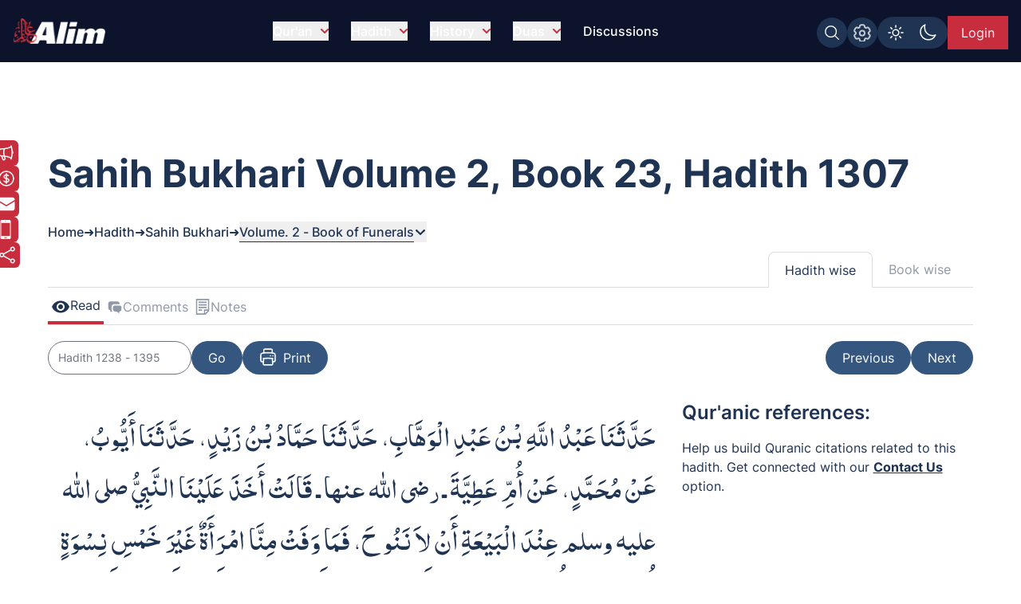

--- FILE ---
content_type: text/html; charset=UTF-8
request_url: https://www.alim.org/hadith/sahih-bukhari/2/23/1307/
body_size: 15144
content:
<!DOCTYPE html><html lang="en" class="dark"> <head><meta charset="utf-8"><meta name="description" content="Sahih Al-Bukhari Hadith collection Volume 2, Book 23 - Book of Funerals, Hadith 1307. Alim provides the exclusive site for Sahih Al-Bukhari hadith compiled by Imam Muhammad Al-Bukhari."><meta name="twitter:card" content="summary_large_image"><meta name="twitter:title" content="Sahih Al-Bukhari Hadith | Volume 2, Book 23 - Book of Funerals, Hadith 1307"><meta name="twitter:description" content="Sahih Al-Bukhari Hadith collection Volume 2, Book 23 - Book of Funerals, Hadith 1307. Alim provides the exclusive site for Sahih Al-Bukhari hadith compiled by Imam Muhammad Al-Bukhari."><meta name="twitter:creator" content="Alim.org"><meta name="twitter:image" content="https://www.alim.org/images/meta-images/hadiths/Sahih-Al-Bukhari.jpg"><meta name="twitter:site" content="https://www.alim.org/hadith/sahih-bukhari/2/23/1307/"><meta property="og:title" content="Sahih Al-Bukhari Hadith | Volume 2, Book 23 - Book of Funerals, Hadith 1307"><meta property="og:url" content="https://www.alim.org/hadith/sahih-bukhari/2/23/1307/"><meta property="og:image" content="https://www.alim.org/images/meta-images/hadiths/Sahih-Al-Bukhari.jpg"><meta property="og:image:type" content="image/jpeg"><meta property="og:image:width" content="1100"><meta property="og:image:height" content="628"><meta property="og:type" content="website"><meta property="og:description" content="Sahih Al-Bukhari Hadith collection Volume 2, Book 23 - Book of Funerals, Hadith 1307. Alim provides the exclusive site for Sahih Al-Bukhari hadith compiled by Imam Muhammad Al-Bukhari."><meta property="og:locale" content="en_US"><script type="application/ld+json">{"@context":"https://schema.org","@type":"BreadcrumbList","itemListElement":[{"@type":"ListItem","position":1,"item":{"@id":"https://www.alim.org/","name":"Home"}},{"@type":"ListItem","position":2,"item":{"@id":"https://www.alim.org/hadith/","name":"Read Authentic Hadiths"}},{"@type":"ListItem","position":3,"item":{"@id":"https://www.alim.org/hadith/sahih-bukhari/landing","name":"Sahih Bukhari Hadiths"}},{"@type":"ListItem","position":4,"item":{"@id":"https://www.alim.org/hadith/sahih-bukhari/2/23/1307/","name":"Sahih Al-Bukhari Hadith | Volume 2, Book 23 - Book of Funerals, Hadith 1307"}}]}</script><meta property="fb:app_id" content="167966609957899"><link rel="icon" type="image/x-icon" href="/images/favicon.ico"><link rel="canonical" href="https://www.alim.org/hadith/sahih-bukhari/2/23/1307/"><!-- <link rel="preload" href="/css/flowbite.min.css" as="style"/> --><!-- <link rel="stylesheet" href="/css/flowbite.min.css" media="print" onload="this.media='all'; this.onload = null"/> --><link rel="preload" href="/css/style.css" as="style"><link rel="stylesheet" href="/css/style.css"><meta name="viewport" content="width=device-width"><meta name="generator" content="Astro v5.16.3"><title>Sahih Al-Bukhari Hadith | Volume 2, Book 23 - Book of Funerals, Hadith 1307</title><!-- Google Tag Manager --><script>(function(){const alimGTMId = "GTM-5P9QBDZ";

        (function(w,d,s,l,i){w[l]=w[l]||[];w[l].push({'gtm.start':
        new Date().getTime(),event:'gtm.js'});var f=d.getElementsByTagName(s)[0],
        j=d.createElement(s),dl=l!='dataLayer'?'&l='+l:'';j.async=true;j.src=
        'https://www.googletagmanager.com/gtm.js?id='+i+dl;f.parentNode.insertBefore(j,f);
        })(window,document,'script','dataLayer',alimGTMId);
    })();</script><!-- End Google Tag Manager --><script>
        if (top != window) {
            alert('Alim.org website is loaded in an iFrame !\n\nRedirecting to : https://www.alim.org/');
          top.location = window.location;
        }
    </script><script>
        let quranTranslationPage=false;
        let quranReadingPage=false;
        let isIndexPage=false;
        let isHadithPage=false;
        let currentHadithCat="";
        if (localStorage.theme === 'dark' || (!('theme' in localStorage))) 
        {
            document.documentElement.classList.add('dark');
        } 
        else 
        {
            document.documentElement.classList.remove('dark');
        }
    </script><script>(function(){const alimDeployType = "PRODUCTION";

        window.alimAPIBaseURI=alimDeployType==="DEVELOPMENT"?`https://devl-dcp.alim.org/`:`https://dcp.alim.org/`;
        window.alimWebBaseURI=alimDeployType==="DEVELOPMENT"?`https://astro-alim-devl.alim.org/`:`https://www.alim.org/`;
    })();</script><script>
                const tafsirEvent = new Event("tafsir-event");
                const tafsirNoteEvent=new Event("tafsir-notes");
                const ayahChangeEvent=new Event("ayah-change");
                // const recentInsights=false;
                isHadithPage=true;
                currentHadithCat="bukhari";
            </script><script>
        const profilePicEvent = new Event("pro-pic");
        const remProfilePicEvent = new Event("rem-pro-pic");
        const alimLoginEvent=new Event("alim-login");
        const alimUniversalEvent=new Event("alim-universal-event");
        const alimProPicModalEvent=new Event("alim-pro-pic-modal-event");
        window.addEventListener("message",(event)=>{
            if((event.origin==="http://localhost:4322"||event.origin==="https://astro-alim-devl.alim.org"||event.origin==="https://www.alim.org"||event.origin==="https://alim.org")&&event.data==="alim-login")
            {
                document.dispatchEvent(profilePicEvent);
                document.dispatchEvent(alimLoginEvent);
            }
        });
    </script><script type="application/ld+json">{"@context":"https://schema.org","@type":"NGO","name":"Alim","url":"https://www.alim.org/","logo":"https://www.alim.org/images/alim-logo-126.png","contactPoint":{"@type":"ContactPoint","telephone":"(202) 785-2546","contactType":"call","areaServed":"US"},"sameAs":["https://www.facebook.com/alimfoundation","https://twitter.com/alimfoundation",""]}</script><script src="/js/jquery.min.js" defer></script><link rel="stylesheet" href="/_astro/ad-plans.DHBATib1.css">
<link rel="stylesheet" href="/_astro/_page_.BmgjDa1V.css"></head><body class="alim-body-color-style font-Inter"> <!-- <div class="banner-section bg-top bg-bukhari-bg-light dark:bg-bukhari-bg mb-10 md:mb-40 bg-no-repeat banner-section-top-spacing"> --> <div class="banner-section bg-top mb-10 md:mb-40 bg-no-repeat banner-section-top-spacing"> <style>astro-island,astro-slot,astro-static-slot{display:contents}</style><script>(()=>{var e=async t=>{await(await t())()};(self.Astro||(self.Astro={})).load=e;window.dispatchEvent(new Event("astro:load"));})();</script><script>(()=>{var A=Object.defineProperty;var g=(i,o,a)=>o in i?A(i,o,{enumerable:!0,configurable:!0,writable:!0,value:a}):i[o]=a;var d=(i,o,a)=>g(i,typeof o!="symbol"?o+"":o,a);{let i={0:t=>m(t),1:t=>a(t),2:t=>new RegExp(t),3:t=>new Date(t),4:t=>new Map(a(t)),5:t=>new Set(a(t)),6:t=>BigInt(t),7:t=>new URL(t),8:t=>new Uint8Array(t),9:t=>new Uint16Array(t),10:t=>new Uint32Array(t),11:t=>1/0*t},o=t=>{let[l,e]=t;return l in i?i[l](e):void 0},a=t=>t.map(o),m=t=>typeof t!="object"||t===null?t:Object.fromEntries(Object.entries(t).map(([l,e])=>[l,o(e)]));class y extends HTMLElement{constructor(){super(...arguments);d(this,"Component");d(this,"hydrator");d(this,"hydrate",async()=>{var b;if(!this.hydrator||!this.isConnected)return;let e=(b=this.parentElement)==null?void 0:b.closest("astro-island[ssr]");if(e){e.addEventListener("astro:hydrate",this.hydrate,{once:!0});return}let c=this.querySelectorAll("astro-slot"),n={},h=this.querySelectorAll("template[data-astro-template]");for(let r of h){let s=r.closest(this.tagName);s!=null&&s.isSameNode(this)&&(n[r.getAttribute("data-astro-template")||"default"]=r.innerHTML,r.remove())}for(let r of c){let s=r.closest(this.tagName);s!=null&&s.isSameNode(this)&&(n[r.getAttribute("name")||"default"]=r.innerHTML)}let p;try{p=this.hasAttribute("props")?m(JSON.parse(this.getAttribute("props"))):{}}catch(r){let s=this.getAttribute("component-url")||"<unknown>",v=this.getAttribute("component-export");throw v&&(s+=` (export ${v})`),console.error(`[hydrate] Error parsing props for component ${s}`,this.getAttribute("props"),r),r}let u;await this.hydrator(this)(this.Component,p,n,{client:this.getAttribute("client")}),this.removeAttribute("ssr"),this.dispatchEvent(new CustomEvent("astro:hydrate"))});d(this,"unmount",()=>{this.isConnected||this.dispatchEvent(new CustomEvent("astro:unmount"))})}disconnectedCallback(){document.removeEventListener("astro:after-swap",this.unmount),document.addEventListener("astro:after-swap",this.unmount,{once:!0})}connectedCallback(){if(!this.hasAttribute("await-children")||document.readyState==="interactive"||document.readyState==="complete")this.childrenConnectedCallback();else{let e=()=>{document.removeEventListener("DOMContentLoaded",e),c.disconnect(),this.childrenConnectedCallback()},c=new MutationObserver(()=>{var n;((n=this.lastChild)==null?void 0:n.nodeType)===Node.COMMENT_NODE&&this.lastChild.nodeValue==="astro:end"&&(this.lastChild.remove(),e())});c.observe(this,{childList:!0}),document.addEventListener("DOMContentLoaded",e)}}async childrenConnectedCallback(){let e=this.getAttribute("before-hydration-url");e&&await import(e),this.start()}async start(){let e=JSON.parse(this.getAttribute("opts")),c=this.getAttribute("client");if(Astro[c]===void 0){window.addEventListener(`astro:${c}`,()=>this.start(),{once:!0});return}try{await Astro[c](async()=>{let n=this.getAttribute("renderer-url"),[h,{default:p}]=await Promise.all([import(this.getAttribute("component-url")),n?import(n):()=>()=>{}]),u=this.getAttribute("component-export")||"default";if(!u.includes("."))this.Component=h[u];else{this.Component=h;for(let f of u.split("."))this.Component=this.Component[f]}return this.hydrator=p,this.hydrate},e,this)}catch(n){console.error(`[astro-island] Error hydrating ${this.getAttribute("component-url")}`,n)}}attributeChangedCallback(){this.hydrate()}}d(y,"observedAttributes",["props"]),customElements.get("astro-island")||customElements.define("astro-island",y)}})();</script><astro-island uid="26a98h" prefix="r8" component-url="/_astro/CustomScrollbarContainer.m11aEhDH.js" component-export="default" renderer-url="/_astro/client.BJUPWFm-.js" props="{}" ssr client="load" opts="{&quot;name&quot;:&quot;CustomScrollbar&quot;,&quot;value&quot;:true}"></astro-island> <script src="/js/custom-scrollbar/minified-script.js" defer></script> <!-- Google Tag Manager (noscript) --><noscript><iframe src="https://www.googletagmanager.com/ns.html?id=GTM-5P9QBDZ" height="0" width="0" style="display:none;visibility:hidden"></iframe></noscript><!-- End Google Tag Manager (noscript) --> <div id="preloader-container"> <script src="/js/pre-loader-script/pre-loaderScript.js"></script> <div id="loading-screen" class="fixed alim-body-color-style h-screen top-0 w-full z-[999]"> <div class="h-20 w-28 text-center mx-auto loader-content"> <span class="alim-pre-loader animate-spin"></span> <div class="alim-logo-elem mx-auto"></div> </div> </div> </div> <script src="/js/global-settings-script/global-settings.js" defer></script> <div id="drawer-navigation" class="fixed top-0 left-0 z-[94035] w-80 h-screen p-4 transition-transform -translate-x-full alim-flowbite-color-style" tabindex="-1" aria-labelledby="drawer-navigation"> <div class=""> <a href="/" class="flex items-center pt-3 w-fit"> <img src="/images/alim-logo-126.webp" height="32" width="116" class="w-auto h-5 md:h-8 mr-3" alt="Alim - Islamic software for Quran and Hadith" title="Alim - Islamic software for Quran and Hadith" loading="lazy"> </a> <button type="button" data-drawer-hide="drawer-navigation" aria-controls="drawer-navigation" class="text-gray-400 bg-transparent hover:bg-dark_blue rounded-lg text-sm p-1.5 absolute top-7 end-2.5 inline-flex items-center"> <img src="/images/close.svg" width="15" height="15" alt="Search Close" class="mx-auto"> <span class="sr-only">Close menu</span> </button> <div id="sidebar-back-button" class="flex items-center p-2 text-gray-900 transition duration-75 rounded-lg text-white cursor-pointer mt-5 hidden hover:bg-dark_blue" onclick="showGlobalSetting();"> <img src="/images/right-arrow-search.svg" width="24" height="24" alt="Back arrow" class="rotate-180"> <span class="ml-3">Back</span> </div> </div> <script>(()=>{var e=async t=>{await(await t())()};(self.Astro||(self.Astro={})).only=e;window.dispatchEvent(new Event("astro:only"));})();</script><astro-island uid="26wHiI" component-url="/_astro/LazyOnVisible.CcJao9Wk.js" component-export="default" renderer-url="/_astro/client.BJUPWFm-.js" props="{&quot;componentKey&quot;:[0,&quot;SidebarContainer&quot;],&quot;fallback&quot;:[0,&quot;&quot;],&quot;componentProps&quot;:[0,{&quot;translationMenu&quot;:[0],&quot;reciterMenu&quot;:[0],&quot;recitationMenu&quot;:[0]}]}" ssr client="only" opts="{&quot;name&quot;:&quot;LazyOnVisible&quot;,&quot;value&quot;:&quot;react&quot;}" await-children><template data-astro-template> <div class="text-white pt-10">Please wait...</div> </template><!--astro:end--></astro-island> <!-- <SidebarContainer translationMenu={translationMenu} reciterMenu={reciterMenu} recitationMenu={recitationMenu} client:load/> --> </div> <astro-island uid="Zx2yoU" prefix="r9" component-url="/_astro/MessageModalContainer.Bu4TIucD.js" component-export="default" renderer-url="/_astro/client.BJUPWFm-.js" props="{}" ssr client="load" opts="{&quot;name&quot;:&quot;MessageModalContainer&quot;,&quot;value&quot;:true}"></astro-island> <script src="/js/animate-modal.js" defer></script> <script src="/js/navbar-scripts/navbar-script.js" defer></script> <nav id="alim-navbar" class="z-[29] top-0 w-full fixed alim-navbar-bg-style">  <div class="max-w-screen-xl flex flex-wrap items-center justify-between mx-auto pl-4 pr-0 lg:pr-4 pt-[10px] lg:pt-4 pb-[10px] lg:pb-4"> <a href="/" class="flex items-center z-[1]" title="Alim.org"> <div class="alim-logo-elem-navbar w-[72px] h-5 md:w-[116px] md:h-8 mr-3" title="Alim - Islamic software for Quran and Hadith"></div> </a> <div class="flex lg:order-2 gap-1 lg:gap-3 mt-0 lg:mt-1 top-0 right-0 relative items-center"> <div id="btgToggleGlobalSearch" class="bg-light-blue blue-button-hover-style p-[7px] rounded-full h-fit cursor-pointer hidden md:flex" title="Search Alim" onclick="showGlobalSearchModal();"> <span class="search-img-elem bg-white h-[22px] w-[22px]"></span> </div> <div id="btgToggleGlobalSetting" class="bg-light-blue blue-button-hover-style p-[7px] rounded-full h-fit cursor-pointer hidden md:flex" data-drawer-target="drawer-navigation" data-drawer-show="drawer-navigation" aria-controls="drawer-navigation" title="Global app settings"> <span class="settings-img-elem bg-white cursor-pointer h-[22px] w-[22px] bg-[22px_22px] bg-no-repeat mask-size-[22px]"></span> </div> <!-- Dark light toggle switch --> <astro-island uid="ZJiELX" component-url="/_astro/LazyOnGlobalInteraction.BU4O4qn7.js" component-export="default" renderer-url="/_astro/client.BJUPWFm-.js" props="{&quot;componentKey&quot;:[0,&quot;ColorSchemeToggle&quot;]}" ssr client="only" opts="{&quot;name&quot;:&quot;LazyOnGlobalInteraction&quot;,&quot;value&quot;:&quot;react&quot;}" await-children><template data-astro-template> <label id="color-scheme-switch" for="color-scheme-toggle" class="mx-auto md:m-0"> <img id="text2" src="/images/light.svg" alt="light-color-scheme-icon" width="24" height="24"> <img id="text" src="/images/dark.svg" alt="dark-color-scheme-icon" width="24" height="24"> </label> </template><!--astro:end--></astro-island> <!-- Dark light toggle switch end --> <!-- <a href="/contact-us" class="hidden md:flex text-white bg-light-blue px-2 lg:px-4 items-center justify-center md:py-2 w-[39.97px] md:w-fit h-8 lg:h-fit mt-1 lg:mt-0 text-[0px] md:text-xs lg:text-base blue-button-hover-style" title="Contact us"> 
    Contact Us 
    <img src="/images/contact.svg" class="w-5 h-5 block md:hidden" alt="contact us icon" />
  </a>

  

  <a href="/donate" class="hidden md:flex text-white bg-deep-red px-2 lg:px-4 py-2 h-8 lg:h-fit mt-1 lg:mt-0 text-xs lg:text-base red-button-hover-style items-center" title="Donate now"> 
    <svg xmlns="http://www.w3.org/2000/svg" fill="none" viewBox="0 0 24 24" stroke-width="1.5" stroke="currentColor" class="w-6 h-6">
      <path stroke-linecap="round" stroke-linejoin="round" d="M12 6v12m-3-2.818.879.659c1.171.879 3.07.879 4.242 0 1.172-.879 1.172-2.303 0-3.182C13.536 12.219 12.768 12 12 12c-.725 0-1.45-.22-2.003-.659-1.106-.879-1.106-2.303 0-3.182s2.9-.879 4.006 0l.415.33M21 12a9 9 0 1 1-18 0 9 9 0 0 1 18 0Z" />
    </svg>

    Donate Now
   </a> --> <astro-island uid="Z2eEFxm" prefix="r7" component-url="/_astro/UserProfileButton.BvLmdkWa.js" component-export="default" renderer-url="/_astro/client.BJUPWFm-.js" props="{}" ssr client="load" opts="{&quot;name&quot;:&quot;UserProfileButton&quot;,&quot;value&quot;:true}" await-children><div class="flex justify-center items-center w-[49px] lg:w-[75.47px] h-8 lg:h-[42px]"><span id="alim-loader-circle" class="alim-pre-loader animate-spin border-white border-b-transparent"></span></div><!--astro:end--></astro-island> <button id="nav-toggle" data-collapse-toggle="navbar-sticky" type="button" class="inline-flex items-center  w-10 h-10 justify-center text-sm text-white lg:hidden focus:outline-none mt-0 lg:mt-0 mr-1 lg:mr-0 p-0 lg:p-2" aria-controls="navbar-sticky" aria-expanded="false" data-sec-nav="0"> <span class="sr-only">Open main menu</span> <!-- <svg class="w-5 h-5" aria-hidden="true" xmlns="http://www.w3.org/2000/svg" fill="none" viewBox="0 0 17 14">
      <path stroke="currentColor" stroke-linecap="round" stroke-linejoin="round" stroke-width="2" d="M1 1h15M1 7h15M1 13h15"></path>
    </svg> --> <span class="hamburger block" id="hamburger-1"> <span class="line"></span> <span class="line"></span> <span class="line"></span> </span> </button> </div> <div class="items-center justify-between w-full lg:flex lg:w-auto lg:order-1 hidden max-h-[calc(100vh-52px)] md:max-h-[calc(100vh-64px)] overflow-y-auto alim-dropdown mt-4 md:mt-0" id="navbar-sticky"> <ul class="flex flex-col items-start font-medium p-4 lg:p-0 lg:flex-row lg:space-x-7 lg:mt-0 lg:border-0"> <!-- navbar item --> <li id="dropdownContainer-1" class="md:text-center w-full"> <button id="nav-btn-1" data-dropdown-toggle="dropdownNavbar1" data-dropdown-trigger="hover" data-dropdown-delay="100" class="hidden lg:flex text-white items-center justify-between py-2 pl-3 pr-4  lg:hover:text-deep-red lg:p-0 w-auto lg:dark:hover:text-deep-red dark:focus:text-deep-red cursor-pointer alim-main-navbar-menus whitespace-nowrap"> Qur&#39;an <svg class="text-deep-red inline w-2.5 h-2.5 ml-2.5" aria-hidden="true" xmlns="http://www.w3.org/2000/svg" fill="none" viewBox="0 0 10 6"> <path stroke="currentColor" stroke-linecap="round" stroke-linejoin="round" stroke-width="2" d="m1 1 4 4 4-4"></path> </svg> </button>  <astro-island uid="ZTqQ93" component-url="/_astro/LazyOnVisible.CcJao9Wk.js" component-export="default" renderer-url="/_astro/client.BJUPWFm-.js" props="{&quot;componentKey&quot;:[0,&quot;ExpandableMenuContainer&quot;],&quot;fallback&quot;:[0,&quot;&quot;],&quot;componentProps&quot;:[0,{&quot;navItem&quot;:[0,{&quot;head&quot;:[0,&quot;Qur&#39;an&quot;],&quot;subhead&quot;:[1,[[0,{&quot;text&quot;:[0,&quot;Al-Qur&#39;an&quot;],&quot;url&quot;:[0,&quot;/quran&quot;],&quot;haveSub&quot;:[0,false]}],[0,{&quot;text&quot;:[0,&quot;Kids Qur&#39;an&quot;],&quot;url&quot;:[0,&quot;/kids-quran&quot;],&quot;haveSub&quot;:[0,false]}],[0,{&quot;text&quot;:[0,&quot;Al Qur&#39;an Reciters&quot;],&quot;url&quot;:[0,&quot;/quran/reciters/&quot;],&quot;haveSub&quot;:[0,false]}],[0,{&quot;text&quot;:[0,&quot;Al Qur&#39;an Videos&quot;],&quot;url&quot;:[0,&quot;/quran-videos/zamzam&quot;],&quot;haveSub&quot;:[0,false]}],[0,{&quot;text&quot;:[0,&quot;Al Qur&#39;an Translations&quot;],&quot;url&quot;:[0,&quot;/translation&quot;],&quot;haveSub&quot;:[0,false]}],[0,{&quot;text&quot;:[0,&quot;Al Qur&#39;an Compare Translation&quot;],&quot;url&quot;:[0,&quot;/translation?mode=compare&quot;],&quot;haveSub&quot;:[0,false]}],[0,{&quot;text&quot;:[0,&quot;Al Qur&#39;an Tafsir&quot;],&quot;url&quot;:[0,&quot;/tafsir&quot;],&quot;haveSub&quot;:[0,false]}],[0,{&quot;text&quot;:[0,&quot;Al-Quran Surah Information&quot;],&quot;url&quot;:[0,&quot;/surah-info/1&quot;],&quot;haveSub&quot;:[0,false]}],[0,{&quot;text&quot;:[0,&quot;Appendix&quot;],&quot;url&quot;:[0,&quot;/appendix&quot;],&quot;haveSub&quot;:[0,false]}]]]}]}]}" ssr client="only" opts="{&quot;name&quot;:&quot;LazyOnVisible&quot;,&quot;value&quot;:&quot;react&quot;}"></astro-island> <!-- Dropdown menu --> <div id="dropdownNavbar1" class="z-10 hidden font-normal bg-white rounded-lg shadow w-60 flex-col alim-nav-dropdown alim-popup-nav py-2"> <a href="/quran" class="block px-4 py-2 text-sm nav-item">Al-Qur&#39;an</a><a href="/kids-quran" class="block px-4 py-2 text-sm nav-item">Kids Qur&#39;an</a><a href="/quran/reciters/" class="block px-4 py-2 text-sm nav-item">Al Qur&#39;an Reciters</a><a href="/quran-videos/zamzam" class="block px-4 py-2 text-sm nav-item">Al Qur&#39;an Videos</a><a href="/translation" class="block px-4 py-2 text-sm nav-item">Al Qur&#39;an Translations</a><a href="/translation?mode=compare" class="block px-4 py-2 text-sm nav-item">Al Qur&#39;an Compare Translation</a><a href="/tafsir" class="block px-4 py-2 text-sm nav-item">Al Qur&#39;an Tafsir</a><a href="/surah-info/1" class="block px-4 py-2 text-sm nav-item">Al-Quran Surah Information</a><a href="/appendix" class="block px-4 py-2 text-sm nav-item">Appendix</a> </div> </li><li id="dropdownContainer-2" class="md:text-center w-full"> <button id="nav-btn-2" data-dropdown-toggle="dropdownNavbar2" data-dropdown-trigger="hover" data-dropdown-delay="100" class="hidden lg:flex text-white items-center justify-between py-2 pl-3 pr-4  lg:hover:text-deep-red lg:p-0 w-auto lg:dark:hover:text-deep-red dark:focus:text-deep-red cursor-pointer alim-main-navbar-menus whitespace-nowrap"> Hadith <svg class="text-deep-red inline w-2.5 h-2.5 ml-2.5" aria-hidden="true" xmlns="http://www.w3.org/2000/svg" fill="none" viewBox="0 0 10 6"> <path stroke="currentColor" stroke-linecap="round" stroke-linejoin="round" stroke-width="2" d="m1 1 4 4 4-4"></path> </svg> </button>  <astro-island uid="Z2jtwnA" component-url="/_astro/LazyOnVisible.CcJao9Wk.js" component-export="default" renderer-url="/_astro/client.BJUPWFm-.js" props="{&quot;componentKey&quot;:[0,&quot;ExpandableMenuContainer&quot;],&quot;fallback&quot;:[0,&quot;&quot;],&quot;componentProps&quot;:[0,{&quot;navItem&quot;:[0,{&quot;head&quot;:[0,&quot;Hadith&quot;],&quot;subhead&quot;:[1,[[0,{&quot;text&quot;:[0,&quot;Hadith Collection&quot;],&quot;url&quot;:[0,&quot;/hadith&quot;],&quot;haveSub&quot;:[0,false]}],[0,{&quot;text&quot;:[0,&quot;Al-Muwatta Hadith&quot;],&quot;url&quot;:[0,&quot;/hadith/al-muwatta/landing&quot;],&quot;haveSub&quot;:[0,false]}],[0,{&quot;text&quot;:[0,&quot;Fiqh-us-Sunnah&quot;],&quot;url&quot;:[0,&quot;/hadith/fiqh-us-sunnah/landing&quot;],&quot;haveSub&quot;:[0,false]}],[0,{&quot;text&quot;:[0,&quot;Sahih Bukhari Hadith&quot;],&quot;url&quot;:[0,&quot;/hadith/sahih-bukhari/landing&quot;],&quot;haveSub&quot;:[0,false]}],[0,{&quot;text&quot;:[0,&quot;Sahih Muslim Hadith&quot;],&quot;url&quot;:[0,&quot;/hadith/sahih-muslim/landing&quot;],&quot;haveSub&quot;:[0,false]}],[0,{&quot;text&quot;:[0,&quot;Nawawi Hadith&quot;],&quot;url&quot;:[0,&quot;/hadith/nawawi/1&quot;],&quot;haveSub&quot;:[0,false]}],[0,{&quot;text&quot;:[0,&quot;Al-Tirmidhi&quot;],&quot;url&quot;:[0,&quot;/hadith/tirmidi/landing&quot;],&quot;haveSub&quot;:[0,false]}],[0,{&quot;text&quot;:[0,&quot;Hadith Qudsi&quot;],&quot;url&quot;:[0,&quot;/hadith/qudsi/1&quot;],&quot;haveSub&quot;:[0,false]}],[0,{&quot;text&quot;:[0,&quot;Sunan of Abu Dawood Hadith&quot;],&quot;url&quot;:[0,&quot;/hadith/sunan-of-abu-dawood/landing&quot;],&quot;haveSub&quot;:[0,false]}],[0,{&quot;text&quot;:[0,&quot;Sunan an-Nasai Hadith&quot;],&quot;url&quot;:[0,&quot;/hadith/sunan-an-nasai/landing&quot;],&quot;haveSub&quot;:[0,false]}],[0,{&quot;text&quot;:[0,&quot;Sunan Ibn Majah Hadith&quot;],&quot;url&quot;:[0,&quot;/hadith/sunan-ibn-majah/landing&quot;],&quot;haveSub&quot;:[0,false]}]]]}]}]}" ssr client="only" opts="{&quot;name&quot;:&quot;LazyOnVisible&quot;,&quot;value&quot;:&quot;react&quot;}"></astro-island> <!-- Dropdown menu --> <div id="dropdownNavbar2" class="z-10 hidden font-normal bg-white rounded-lg shadow w-60 flex-col alim-nav-dropdown alim-popup-nav py-2"> <a href="/hadith" class="block px-4 py-2 text-sm nav-item">Hadith Collection</a><a href="/hadith/al-muwatta/landing" class="block px-4 py-2 text-sm nav-item">Al-Muwatta Hadith</a><a href="/hadith/fiqh-us-sunnah/landing" class="block px-4 py-2 text-sm nav-item">Fiqh-us-Sunnah</a><a href="/hadith/sahih-bukhari/landing" class="block px-4 py-2 text-sm nav-item">Sahih Bukhari Hadith</a><a href="/hadith/sahih-muslim/landing" class="block px-4 py-2 text-sm nav-item">Sahih Muslim Hadith</a><a href="/hadith/nawawi/1" class="block px-4 py-2 text-sm nav-item">Nawawi Hadith</a><a href="/hadith/tirmidi/landing" class="block px-4 py-2 text-sm nav-item">Al-Tirmidhi</a><a href="/hadith/qudsi/1" class="block px-4 py-2 text-sm nav-item">Hadith Qudsi</a><a href="/hadith/sunan-of-abu-dawood/landing" class="block px-4 py-2 text-sm nav-item">Sunan of Abu Dawood Hadith</a><a href="/hadith/sunan-an-nasai/landing" class="block px-4 py-2 text-sm nav-item">Sunan an-Nasai Hadith</a><a href="/hadith/sunan-ibn-majah/landing" class="block px-4 py-2 text-sm nav-item">Sunan Ibn Majah Hadith</a> </div> </li><li id="dropdownContainer-3" class="md:text-center w-full"> <button id="nav-btn-3" data-dropdown-toggle="dropdownNavbar3" data-dropdown-trigger="hover" data-dropdown-delay="100" class="hidden lg:flex text-white items-center justify-between py-2 pl-3 pr-4  lg:hover:text-deep-red lg:p-0 w-auto lg:dark:hover:text-deep-red dark:focus:text-deep-red cursor-pointer alim-main-navbar-menus whitespace-nowrap"> History <svg class="text-deep-red inline w-2.5 h-2.5 ml-2.5" aria-hidden="true" xmlns="http://www.w3.org/2000/svg" fill="none" viewBox="0 0 10 6"> <path stroke="currentColor" stroke-linecap="round" stroke-linejoin="round" stroke-width="2" d="m1 1 4 4 4-4"></path> </svg> </button>  <astro-island uid="eIdWQ" component-url="/_astro/LazyOnVisible.CcJao9Wk.js" component-export="default" renderer-url="/_astro/client.BJUPWFm-.js" props="{&quot;componentKey&quot;:[0,&quot;ExpandableMenuContainer&quot;],&quot;fallback&quot;:[0,&quot;&quot;],&quot;componentProps&quot;:[0,{&quot;navItem&quot;:[0,{&quot;head&quot;:[0,&quot;History&quot;],&quot;subhead&quot;:[1,[[0,{&quot;text&quot;:[0,&quot;Islamic History&quot;],&quot;url&quot;:[0,&quot;/history&quot;],&quot;haveSub&quot;:[0,false]}],[0,{&quot;text&quot;:[0,&quot;About Islam&quot;],&quot;url&quot;:[0,&quot;/history/about/islam/introduction-to-islam&quot;],&quot;haveSub&quot;:[0,false]}],[0,{&quot;text&quot;:[0,&quot;Khalifa Abu Bakr&quot;],&quot;url&quot;:[0,&quot;/history/khalifa-abu-bakr/before-and-after-conversion-to-islam&quot;],&quot;haveSub&quot;:[0,false]}],[0,{&quot;text&quot;:[0,&quot;Khalifa Umar bin al-Khattab&quot;],&quot;url&quot;:[0,&quot;/history/khalifa-umar/pre-islamic-period&quot;],&quot;haveSub&quot;:[0,false]}],[0,{&quot;text&quot;:[0,&quot;Khalifa Uthman ibn Affan&quot;],&quot;url&quot;:[0,&quot;/history/khalifa-uthman/early-life&quot;],&quot;haveSub&quot;:[0,false]}],[0,{&quot;text&quot;:[0,&quot;Khalifa Ali bin Abu Talib&quot;],&quot;url&quot;:[0,&quot;/history/khalifa-ali/birth-of-ali&quot;],&quot;haveSub&quot;:[0,false]}],[0,{&quot;text&quot;:[0,&quot;Prophet Companions&quot;],&quot;url&quot;:[0,&quot;/history/prophet-companions/1&quot;],&quot;haveSub&quot;:[0,false]}],[0,{&quot;text&quot;:[0,&quot;Stories of Prophets&quot;],&quot;url&quot;:[0,&quot;/history/prophet-stories/landing&quot;],&quot;haveSub&quot;:[0,false]}],[0,{&quot;text&quot;:[0,&quot;History Timeline&quot;],&quot;url&quot;:[0,&quot;/history/islamic-timeline/6th-century-500-599-c-e&quot;],&quot;haveSub&quot;:[0,false]}],[0,{&quot;text&quot;:[0,&quot;Islam Posters&quot;],&quot;url&quot;:[0,&quot;/history/islam-posters/1&quot;],&quot;haveSub&quot;:[0,false]}],[0,{&quot;text&quot;:[0,&quot;Islamic Terms Dictionary&quot;],&quot;url&quot;:[0,&quot;/history/terms-dictionary/a&quot;],&quot;haveSub&quot;:[0,false]}],[0,{&quot;text&quot;:[0,&quot;Prophet&#39;s Last Sermon&quot;],&quot;url&quot;:[0,&quot;/history/last-sermon/&quot;],&quot;haveSub&quot;:[0,false]}],[0,{&quot;text&quot;:[0,&quot;Pilgrimage&quot;],&quot;url&quot;:[0,&quot;/history/about/islam/pilgrimage&quot;],&quot;haveSub&quot;:[0,false]}]]]}]}]}" ssr client="only" opts="{&quot;name&quot;:&quot;LazyOnVisible&quot;,&quot;value&quot;:&quot;react&quot;}"></astro-island> <!-- Dropdown menu --> <div id="dropdownNavbar3" class="z-10 hidden font-normal bg-white rounded-lg shadow w-60 flex-col alim-nav-dropdown alim-popup-nav py-2"> <a href="/history" class="block px-4 py-2 text-sm nav-item">Islamic History</a><a href="/history/about/islam/introduction-to-islam" class="block px-4 py-2 text-sm nav-item">About Islam</a><a href="/history/khalifa-abu-bakr/before-and-after-conversion-to-islam" class="block px-4 py-2 text-sm nav-item">Khalifa Abu Bakr</a><a href="/history/khalifa-umar/pre-islamic-period" class="block px-4 py-2 text-sm nav-item">Khalifa Umar bin al-Khattab</a><a href="/history/khalifa-uthman/early-life" class="block px-4 py-2 text-sm nav-item">Khalifa Uthman ibn Affan</a><a href="/history/khalifa-ali/birth-of-ali" class="block px-4 py-2 text-sm nav-item">Khalifa Ali bin Abu Talib</a><a href="/history/prophet-companions/1" class="block px-4 py-2 text-sm nav-item">Prophet Companions</a><a href="/history/prophet-stories/landing" class="block px-4 py-2 text-sm nav-item">Stories of Prophets</a><a href="/history/islamic-timeline/6th-century-500-599-c-e" class="block px-4 py-2 text-sm nav-item">History Timeline</a><a href="/history/islam-posters/1" class="block px-4 py-2 text-sm nav-item">Islam Posters</a><a href="/history/terms-dictionary/a" class="block px-4 py-2 text-sm nav-item">Islamic Terms Dictionary</a><a href="/history/last-sermon/" class="block px-4 py-2 text-sm nav-item">Prophet&#39;s Last Sermon</a><a href="/history/about/islam/pilgrimage" class="block px-4 py-2 text-sm nav-item">Pilgrimage</a> </div> </li><li id="dropdownContainer-4" class="md:text-center w-full"> <button id="nav-btn-4" data-dropdown-toggle="dropdownNavbar4" data-dropdown-trigger="hover" data-dropdown-delay="100" class="hidden lg:flex text-white items-center justify-between py-2 pl-3 pr-4  lg:hover:text-deep-red lg:p-0 w-auto lg:dark:hover:text-deep-red dark:focus:text-deep-red cursor-pointer alim-main-navbar-menus whitespace-nowrap"> Duas <svg class="text-deep-red inline w-2.5 h-2.5 ml-2.5" aria-hidden="true" xmlns="http://www.w3.org/2000/svg" fill="none" viewBox="0 0 10 6"> <path stroke="currentColor" stroke-linecap="round" stroke-linejoin="round" stroke-width="2" d="m1 1 4 4 4-4"></path> </svg> </button>  <astro-island uid="Z17l9SP" component-url="/_astro/LazyOnVisible.CcJao9Wk.js" component-export="default" renderer-url="/_astro/client.BJUPWFm-.js" props="{&quot;componentKey&quot;:[0,&quot;ExpandableMenuContainer&quot;],&quot;fallback&quot;:[0,&quot;&quot;],&quot;componentProps&quot;:[0,{&quot;navItem&quot;:[0,{&quot;head&quot;:[0,&quot;Duas&quot;],&quot;subhead&quot;:[1,[[0,{&quot;text&quot;:[0,&quot;Duas Collection&quot;],&quot;url&quot;:[0,&quot;/duas/&quot;],&quot;haveSub&quot;:[0,false]}],[0,{&quot;text&quot;:[0,&quot;Asma-ul-Husna: 99 Names of Allah&quot;],&quot;url&quot;:[0,&quot;/duas/asma-ul-husna-99-names-of-allah/&quot;],&quot;haveSub&quot;:[0,false],&quot;isNew&quot;:[0,true]}],[0,{&quot;text&quot;:[0,&quot;Daily Duas&quot;],&quot;url&quot;:[0,&quot;/duas/daily-duas/&quot;],&quot;haveSub&quot;:[0,false],&quot;isNew&quot;:[0,true]}],[0,{&quot;text&quot;:[0,&quot;Qur&#39;anic Duas&quot;],&quot;url&quot;:[0,&quot;/duas/quranic-duas/confirmation-of-iman&quot;],&quot;haveSub&quot;:[0,false]}],[0,{&quot;text&quot;:[0,&quot;Masnoon (Prophetic) Duas&quot;],&quot;url&quot;:[0,&quot;/duas/masnoon-duas/landing&quot;],&quot;haveSub&quot;:[0,false]}],[0,{&quot;text&quot;:[0,&quot;Ramadan Days&quot;],&quot;url&quot;:[0,&quot;/duas/ramadan-days/landing&quot;],&quot;haveSub&quot;:[0,false]}]]]}]}]}" ssr client="only" opts="{&quot;name&quot;:&quot;LazyOnVisible&quot;,&quot;value&quot;:&quot;react&quot;}"></astro-island> <!-- Dropdown menu --> <div id="dropdownNavbar4" class="z-10 hidden font-normal bg-white rounded-lg shadow w-60 flex-col alim-nav-dropdown alim-popup-nav py-2"> <a href="/duas/" class="block px-4 py-2 text-sm nav-item">Duas Collection</a><a href="/duas/asma-ul-husna-99-names-of-allah/" class="block px-4 py-2 text-sm nav-item"> Asma-ul-Husna: 99 Names of Allah <span class="inline-block bg-deep-red text-white py-[2px] px-2.5 rounded-[50px] text-[12px]">
New
</span> </a><a href="/duas/daily-duas/" class="block px-4 py-2 text-sm nav-item"> Daily Duas <span class="inline-block bg-deep-red text-white py-[2px] px-2.5 rounded-[50px] text-[12px]">
New
</span> </a><a href="/duas/quranic-duas/confirmation-of-iman" class="block px-4 py-2 text-sm nav-item">Qur&#39;anic Duas</a><a href="/duas/masnoon-duas/landing" class="block px-4 py-2 text-sm nav-item">Masnoon (Prophetic) Duas</a><a href="/duas/ramadan-days/landing" class="block px-4 py-2 text-sm nav-item">Ramadan Days</a> </div> </li><li> <a href="/comments/community-comments" class="block text-left md:text-center text-white items-center justify-between w-full py-2 pl-3 pr-4 hover:text-deep-red lg:p-0 lg:w-auto lg:dark:hover:text-deep-red dark:focus:text-deep-red whitespace-nowrap"> Discussions </a> </li><li class="inline md:hidden"> <a href="javascript:toggleGlobalSearch()" class="block text-left md:text-center text-white items-center justify-between w-full py-2 pl-3 pr-4 hover:text-deep-red lg:p-0 lg:w-auto lg:dark:hover:text-deep-red dark:focus:text-deep-red"> Search </a> </li><li class="inline md:hidden"> <astro-island uid="vtqo5" component-url="/_astro/LazyOnVisible.CcJao9Wk.js" component-export="default" renderer-url="/_astro/client.BJUPWFm-.js" props="{&quot;componentKey&quot;:[0,&quot;DynamicSettingsLink&quot;],&quot;fallback&quot;:[0,&quot;&quot;],&quot;componentProps&quot;:[0,{&quot;staticTitle&quot;:[0,&quot;Settings&quot;],&quot;staticURI&quot;:[0,&quot;javascript:toggleGlobalSetting()&quot;],&quot;dynamicURI&quot;:[0,&quot;/user?sec=pref&quot;]}]}" ssr client="only" opts="{&quot;name&quot;:&quot;LazyOnVisible&quot;,&quot;value&quot;:&quot;react&quot;}"></astro-island> </li><li class="inline lg:hidden"> <a href="/contact-us" class="block text-left md:text-center text-white items-center justify-between w-full py-2 pl-3 pr-4 hover:text-deep-red lg:p-0 lg:w-auto lg:dark:hover:text-deep-red dark:focus:text-deep-red"> Contact Us </a> </li><li class="inline lg:hidden"> <a href="/donate" class="block text-left md:text-center text-white items-center justify-between w-full py-2 pl-3 pr-4 hover:text-deep-red lg:p-0 lg:w-auto lg:dark:hover:text-deep-red dark:focus:text-deep-red"> Donate </a> </li> </ul> </div> </div> </nav> <astro-island uid="Z20x1oV" component-url="/_astro/LazyOnEvent.DpRqCdvu.js" component-export="default" renderer-url="/_astro/client.BJUPWFm-.js" props="{&quot;eventName&quot;:[0,&quot;GLOBAL_SEARCH_EVENT&quot;],&quot;componentKey&quot;:[0,&quot;GlobalSearchContainer&quot;],&quot;fallback&quot;:[0,null]}" ssr client="only" opts="{&quot;name&quot;:&quot;LazyOnEvent&quot;,&quot;value&quot;:&quot;react&quot;}"></astro-island> <script src="/js/share-this-script/share-this.js" defer></script> <div class="alim-side-buttons"> <a href="/whatsnew" class="alim-side-button alim-side-button-0" title="Alim release notes"> <span class="icon-label">What's new</span> <svg xmlns="http://www.w3.org/2000/svg" fill="none" viewBox="0 0 24 24" stroke-width="1.5" stroke="currentColor" class="size-6"> <path stroke-linecap="round" stroke-linejoin="round" d="M10.34 15.84c-.688-.06-1.386-.09-2.09-.09H7.5a4.5 4.5 0 1 1 0-9h.75c.704 0 1.402-.03 2.09-.09m0 9.18c.253.962.584 1.892.985 2.783.247.55.06 1.21-.463 1.511l-.657.38c-.551.318-1.26.117-1.527-.461a20.845 20.845 0 0 1-1.44-4.282m3.102.069a18.03 18.03 0 0 1-.59-4.59c0-1.586.205-3.124.59-4.59m0 9.18a23.848 23.848 0 0 1 8.835 2.535M10.34 6.66a23.847 23.847 0 0 0 8.835-2.535m0 0A23.74 23.74 0 0 0 18.795 3m.38 1.125a23.91 23.91 0 0 1 1.014 5.395m-1.014 8.855c-.118.38-.245.754-.38 1.125m.38-1.125a23.91 23.91 0 0 0 1.014-5.395m0-3.46c.495.413.811 1.035.811 1.73 0 .695-.316 1.317-.811 1.73m0-3.46a24.347 24.347 0 0 1 0 3.46"></path> </svg> </a> <a href="/donate" class="alim-side-button alim-side-button-1" title="Donate now"> <span class="icon-label">Donate</span> <svg xmlns="http://www.w3.org/2000/svg" fill="none" viewBox="0 0 24 24" stroke-width="1.5" stroke="currentColor" class="w-6 h-6"> <path stroke-linecap="round" stroke-linejoin="round" d="M12 6v12m-3-2.818.879.659c1.171.879 3.07.879 4.242 0 1.172-.879 1.172-2.303 0-3.182C13.536 12.219 12.768 12 12 12c-.725 0-1.45-.22-2.003-.659-1.106-.879-1.106-2.303 0-3.182s2.9-.879 4.006 0l.415.33M21 12a9 9 0 1 1-18 0 9 9 0 0 1 18 0Z"></path> </svg> </a> <a href="/contact-us" class="alim-side-button alim-side-button-2" title="Contact Alim.org"> <span class="icon-label">Contact Us</span> <svg xmlns="http://www.w3.org/2000/svg" viewBox="0 0 24 24" fill="currentColor" class="size-6"> <path d="M1.5 8.67v8.58a3 3 0 0 0 3 3h15a3 3 0 0 0 3-3V8.67l-8.928 5.493a3 3 0 0 1-3.144 0L1.5 8.67Z"></path> <path d="M22.5 6.908V6.75a3 3 0 0 0-3-3h-15a3 3 0 0 0-3 3v.158l9.714 5.978a1.5 1.5 0 0 0 1.572 0L22.5 6.908Z"></path> </svg> </a> <a href="/mobile-app" class="alim-side-button alim-side-button-4" title="Alim Mobile App"> <span class="icon-label">Alim Mobile App</span> <div class="w-6 h-6 flex justify-center items-center"> <img src="/images/mobile-app/alim-mobile-app.svg" class="h-6" width="14" height="24" alt="mobile app svg"> </div> </a> <button id="shareThisInitBtn" class="alim-side-button alim-side-button-3" title="Share this page" onclick="initShareThis();"> <span class="icon-label">Share this page</span> <svg id="alim-share-button-icon" xmlns="http://www.w3.org/2000/svg" fill="none" viewBox="0 0 24 24" stroke-width="1.5" stroke="currentColor" class="w-6 h-6"> <path stroke-linecap="round" stroke-linejoin="round" d="M7.217 10.907a2.25 2.25 0 100 2.186m0-2.186c.18.324.283.696.283 1.093s-.103.77-.283 1.093m0-2.186l9.566-5.314m-9.566 7.5l9.566 5.314m0 0a2.25 2.25 0 103.935 2.186 2.25 2.25 0 00-3.935-2.186zm0-12.814a2.25 2.25 0 103.933-2.185 2.25 2.25 0 00-3.933 2.185z"></path> </svg> <span id="alim-share-button-loader" class="alim-pre-loader-white animate-spin hidden"></span> </button> </div> <astro-island uid="Z2nruGl" component-url="/_astro/LazyOnGlobalInteraction.BU4O4qn7.js" component-export="default" renderer-url="/_astro/client.BJUPWFm-.js" props="{&quot;componentKey&quot;:[0,&quot;FloatingDonateButton&quot;],&quot;componentProps&quot;:[0,{&quot;isHomePage&quot;:[0]}]}" ssr client="only" opts="{&quot;name&quot;:&quot;LazyOnGlobalInteraction&quot;,&quot;value&quot;:&quot;react&quot;}"></astro-island> <div class="container max-w-screen-xl mx-auto min-h-screen"> <input type="hidden" value="2" id="volNo"> <div class="mt-[15px] mb-[15px] md:mb-6 md:mt-12 hadith-titles"> <h1 class="alim-text-color-style main-title-spacing mb-2 md:mb-5 main-title-h1-style" id="contTitle">Sahih Bukhari Volume 2, Book 23, Hadith 1307</h1> <nav id="bc-navbar" class="pt-3 pb-2 rounded-lg alim-text-color-style font-medium relative text-sm md:text-base z-10 flex items-center gap-2 "> <button id="dropdownTranslatorButton" data-dropdown-toggle="dropdownTranslator" class="text-white font-medium rounded-lg text-sm px-1 py-1 text-center flex md:hidden items-center" type="button" title="Expand full breadcrumb"> <!-- <svg xmlns="http://www.w3.org/2000/svg" fill="none" viewBox="0 0 24 24" stroke-width="1.5" stroke="currentColor" class="w-6 h-6 alim-text-color-style">
            <path stroke-linecap="round" stroke-linejoin="round" d="M3.75 6.75h16.5M3.75 12h16.5m-16.5 5.25h16.5" />
        </svg> --> <div class="breadcrumb-img-elem w-6 h-6 mt-1"></div> </button> <div id="dropdownTranslator" class="z-50 hidden bg-light-grey dark:bg-dark_blue dark:border-light-blue border-2 rounded-lg shadow w-56 max-h-96 overflow-auto flex flex-col p-2 alim-dropdown"> <label> <input id="path2" type="radio" name="trans-author" onchange="gotoBreadcrumbPath('/')"> <span>Home</span> </label> <label> <input id="path3" type="radio" name="trans-author" onchange="gotoBreadcrumbPath('/hadith')"> <span>Hadith</span> </label> <label> <input id="path4" type="radio" name="trans-author" onchange="gotoBreadcrumbPath('/hadith/sahih-bukhari/landing')"> <span>Sahih Bukhari</span> </label> </div> <div class="hidden md:flex gap-2"> <a href="/" class="hover:text-deep-red">
Home
</a> <span>&#10140;</span> </div> <div class="hidden md:flex gap-2"> <a href="/hadith" class="hover:text-deep-red"> Hadith </a> <span>&#10140;</span> </div> <div class="hidden md:flex gap-2"> <a id="bc-link-3" href="/hadith/sahih-bukhari/landing" title="Sahih Bukhari" class="hover:text-deep-red line-clamp-1"> <span id="bc-title-3">Sahih Bukhari</span> </a> <span>&#10140;</span> </div> <button id="sidebar-toggle" title="Show navigation sidebar" class="flex gap-2 min-w-0 items-center" data-drawer-target="topic-navigation-sidebar" data-drawer-show="topic-navigation-sidebar" aria-controls="topic-navigation-sidebar"> <h2 id="bookTitle" class="text-sm md:text-base font-medium truncate border-b pb-0.25 border-light-blue hover:text-deep-red dark:border-white hover:border-deep-red dark:hover:border-deep-red">Volume. 2 - Book of Funerals</h2> <span class="rounded-full px-0.5 pb-1 pt-2 flex justify-center items-center"> <span class="down-img-elem w-3 h-3 block mt-0.5"></span> </span> </button> </nav> <script src="/js/breadcrumb-scripts/breadcrumb-navigation.js" defer></script> <div class="col-span-12 hadith-view-toggle hadith-togggle-spacing"> <!-- <HadithViewToggle pageType="inner-single-section" pageURI={`/hadith/sahih-bukhari/${page}`}/>     --> </div> </div> <div class="alim-tab-componet"> <div class="tab-group"> <div class="tab-fill"></div> <ul class="tabmenu">  <input type="radio" id="radio-1" name="alim-tab-group" checked> <label class="" for="radio-1">Hadith wise</label> <input type="radio" id="radio-2" name="alim-tab-group" onchange="changeHadithModeToMulti('/hadith/sahih-bukhari/2')"> <label class="" for="radio-2">Book wise</label>  </ul> </div> </div> <div class="tab-options-menu "> <div class="tab-container">  <input type="radio" id="option-1" name="alim-option-group" onclick="switchSection(&#34;1&#34;)" checked> <label for="option-1"><span class="block tab-ui-eye-img-elem w-6 h-5"></span>Read</label> <input type="radio" id="option-2" name="alim-option-group" onclick="switchSection(&#34;2&#34;)"> <label for="option-2"><span class="block comment-img-elem w-5 h-5"></span>Comments</label> <input type="radio" id="option-3" name="alim-option-group" onclick="switchSection(&#34;3&#34;)"> <label for="option-3"><span class="block notes-img-elem w-5 h-5"></span>Notes</label>  </div> </div> <div id="topic-navigation-sidebar" class="fixed top-0 left-0 z-[94035] w-80 h-screen overflow-y-auto transition-transform -translate-x-full alim-flowbite-color-style text-white flex flex-col" tabindex="-1"> <a href="/" class="flex items-center pt-6 pl-4 w-fit"> <img src="/images/alim-logo-126.webp" height="32" width="116" class="w-auto h-5 md:h-8 mr-3" alt="Alim - Islamic software for Quran and Hadith" title="Alim - Islamic software for Quran and Hadith" loading="lazy"> </a> <button id="sidebar-close-btn" type="button" data-drawer-hide="topic-navigation-sidebar" aria-controls="topic-navigation-sidebar" class="text-gray-400 bg-transparent hover:bg-dark_blue rounded-lg text-sm p-1.5 absolute top-5 md:top-7 end-2.5 inline-flex items-center"> <img src="/images/close.svg" width="15" height="15" alt="Search Close" class="mx-auto"> <span class="sr-only">Close menu</span> </button> <!-- custom title goes here -->  <div class="mt-10 px-4"> <input type="text" id="hadithSearch" class="w-full bg-dark_blue rounded-lg" placeholder="Search for topic"> </div>  <nav id="sidebar-content" class="mt-8 pb-28 lg:pb-8 px-4 overflow-auto"> <!-- Sidebar contents goes here --> <p id="vol-toggle-1" class="py-4 font-bold cursor-pointer sidebar-item flex justify-between text-white" onclick="showContent('1')">Volume 1<span id="volume-link-1" class="mr-3 down-img-elem w-2.5 h-2.5 mt-2 bg-white accordion-arrow "></span></p>
                            <div class="topic1 hidden"> <a href="/hadith/sahih-bukhari/1/1/1" class="border-b sidebar-border-style py-2 sidebar-item hadith-topic block " data-book-no="1">Revelation</a><a href="/hadith/sahih-bukhari/1/2/8" class="border-b sidebar-border-style py-2 sidebar-item hadith-topic block " data-book-no="2">Belief</a><a href="/hadith/sahih-bukhari/1/3/59" class="border-b sidebar-border-style py-2 sidebar-item hadith-topic block " data-book-no="3">Knowledge</a><a href="/hadith/sahih-bukhari/1/4/135" class="border-b sidebar-border-style py-2 sidebar-item hadith-topic block " data-book-no="4">Ablutions</a><a href="/hadith/sahih-bukhari/1/5/248" class="border-b sidebar-border-style py-2 sidebar-item hadith-topic block " data-book-no="5">Bathing</a><a href="/hadith/sahih-bukhari/1/6/294" class="border-b sidebar-border-style py-2 sidebar-item hadith-topic block " data-book-no="6">Menstrual Periods</a><a href="/hadith/sahih-bukhari/1/7/334" class="border-b sidebar-border-style py-2 sidebar-item hadith-topic block " data-book-no="7">Tayammum</a><a href="/hadith/sahih-bukhari/1/8/349" class="border-b sidebar-border-style py-2 sidebar-item hadith-topic block " data-book-no="8">Prayers</a><a href="/hadith/sahih-bukhari/1/9/521" class="border-b sidebar-border-style py-2 sidebar-item hadith-topic block " data-book-no="9">Times of the Prayer</a><a href="/hadith/sahih-bukhari/1/10/603" class="border-b sidebar-border-style py-2 sidebar-item hadith-topic block " data-book-no="10">Call for Prayers</a> </div><p id="vol-toggle-2" class="py-4 font-bold cursor-pointer sidebar-item flex justify-between text-deep-red" onclick="showContent('2')">Volume 2<span id="volume-link-2" class="mr-3 down-img-elem w-2.5 h-2.5 mt-2 bg-white accordion-arrow accordion-arrow-expanded"></span></p>
                            <div class="topic2 "> <a href="/hadith/sahih-bukhari/2/11/877" class="border-b sidebar-border-style py-2 sidebar-item hadith-topic block " data-book-no="1">Friday Prayer</a><a href="/hadith/sahih-bukhari/2/12/943" class="border-b sidebar-border-style py-2 sidebar-item hadith-topic block " data-book-no="2">Fear Prayer</a><a href="/hadith/sahih-bukhari/2/13/949" class="border-b sidebar-border-style py-2 sidebar-item hadith-topic block " data-book-no="3">The Two Festivals</a><a href="/hadith/sahih-bukhari/2/14/991" class="border-b sidebar-border-style py-2 sidebar-item hadith-topic block " data-book-no="4">Witr Prayer</a><a href="/hadith/sahih-bukhari/2/15/1006" class="border-b sidebar-border-style py-2 sidebar-item hadith-topic block " data-book-no="5">Invoking Allah for Rain</a><a href="/hadith/sahih-bukhari/2/16/1041" class="border-b sidebar-border-style py-2 sidebar-item hadith-topic block " data-book-no="6">Eclipses</a><a href="/hadith/sahih-bukhari/2/17/1068" class="border-b sidebar-border-style py-2 sidebar-item hadith-topic block " data-book-no="7">Prostration During Recital of Quran</a><a href="/hadith/sahih-bukhari/2/18/1081" class="border-b sidebar-border-style py-2 sidebar-item hadith-topic block " data-book-no="8">Shortening the Prayers</a><a href="/hadith/sahih-bukhari/2/19/1121" class="border-b sidebar-border-style py-2 sidebar-item hadith-topic block " data-book-no="9">Night Prayer</a><a href="/hadith/sahih-bukhari/2/20/1189" class="border-b sidebar-border-style py-2 sidebar-item hadith-topic block " data-book-no="10">Salat in the Holy Masajid</a><a href="/hadith/sahih-bukhari/2/21/1199" class="border-b sidebar-border-style py-2 sidebar-item hadith-topic block " data-book-no="11">Actions while Praying</a><a href="/hadith/sahih-bukhari/2/22/1225" class="border-b sidebar-border-style py-2 sidebar-item hadith-topic block " data-book-no="12">Prostration in Forgetting</a><a href="/hadith/sahih-bukhari/2/23/1238" class="border-b sidebar-border-style py-2 sidebar-item hadith-topic block sidebar-item-selected active-item" data-book-no="13">Funerals</a><a href="/hadith/sahih-bukhari/2/24/1396" class="border-b sidebar-border-style py-2 sidebar-item hadith-topic block " data-book-no="14">Zakat</a><a href="/hadith/sahih-bukhari/2/25/1514" class="border-b sidebar-border-style py-2 sidebar-item hadith-topic block " data-book-no="15">Pilgrimmage (Hajj)</a> </div><p id="vol-toggle-3" class="py-4 font-bold cursor-pointer sidebar-item flex justify-between text-white" onclick="showContent('3')">Volume 3<span id="volume-link-3" class="mr-3 down-img-elem w-2.5 h-2.5 mt-2 bg-white accordion-arrow "></span></p>
                            <div class="topic3 hidden"> <a href="/hadith/sahih-bukhari/3/26/1774" class="border-b sidebar-border-style py-2 sidebar-item hadith-topic block " data-book-no="1">Umra</a><a href="/hadith/sahih-bukhari/3/27/1807" class="border-b sidebar-border-style py-2 sidebar-item hadith-topic block " data-book-no="2">Book of Al-Muhsar</a><a href="/hadith/sahih-bukhari/3/28/1822" class="border-b sidebar-border-style py-2 sidebar-item hadith-topic block " data-book-no="3">Penalty of Hunting While on Pilgrimmage  </a><a href="/hadith/sahih-bukhari/3/29/1868" class="border-b sidebar-border-style py-2 sidebar-item hadith-topic block " data-book-no="4">Virtues of Medina</a><a href="/hadith/sahih-bukhari/3/30/1892" class="border-b sidebar-border-style py-2 sidebar-item hadith-topic block " data-book-no="5">Fasting</a><a href="/hadith/sahih-bukhari/3/31/2009" class="border-b sidebar-border-style py-2 sidebar-item hadith-topic block " data-book-no="6">Salat Al-Tarawih</a><a href="/hadith/sahih-bukhari/3/32/2015" class="border-b sidebar-border-style py-2 sidebar-item hadith-topic block " data-book-no="7">Superiority of the Night of Qadr</a><a href="/hadith/sahih-bukhari/3/33/2026" class="border-b sidebar-border-style py-2 sidebar-item hadith-topic block " data-book-no="8">Chapters on Itikaf</a><a href="/hadith/sahih-bukhari/3/34/2048" class="border-b sidebar-border-style py-2 sidebar-item hadith-topic block " data-book-no="9">Sales (Bargains)</a><a href="/hadith/sahih-bukhari/3/35/2240" class="border-b sidebar-border-style py-2 sidebar-item hadith-topic block " data-book-no="10">Book of As-Salam</a><a href="/hadith/sahih-bukhari/3/36/2258" class="border-b sidebar-border-style py-2 sidebar-item hadith-topic block " data-book-no="11">Pre-Emption</a><a href="/hadith/sahih-bukhari/3/37/2261" class="border-b sidebar-border-style py-2 sidebar-item hadith-topic block " data-book-no="12">Hiring (Renting)</a><a href="/hadith/sahih-bukhari/3/38/2288" class="border-b sidebar-border-style py-2 sidebar-item hadith-topic block " data-book-no="13">Book of Al-Hawalat</a><a href="/hadith/sahih-bukhari/3/39/2291" class="border-b sidebar-border-style py-2 sidebar-item hadith-topic block " data-book-no="14">Book of Al-Kafala</a><a href="/hadith/sahih-bukhari/3/40/2300" class="border-b sidebar-border-style py-2 sidebar-item hadith-topic block " data-book-no="15">Representation</a><a href="/hadith/sahih-bukhari/3/41/2321" class="border-b sidebar-border-style py-2 sidebar-item hadith-topic block " data-book-no="16">Agriculture</a><a href="/hadith/sahih-bukhari/3/42/2352" class="border-b sidebar-border-style py-2 sidebar-item hadith-topic block " data-book-no="17">Distribution of water</a><a href="/hadith/sahih-bukhari/3/43/2386" class="border-b sidebar-border-style py-2 sidebar-item hadith-topic block " data-book-no="18">Loans</a><a href="/hadith/sahih-bukhari/3/44/2411" class="border-b sidebar-border-style py-2 sidebar-item hadith-topic block " data-book-no="19">Quarrels</a><a href="/hadith/sahih-bukhari/3/45/2427" class="border-b sidebar-border-style py-2 sidebar-item hadith-topic block " data-book-no="20">Al-Luqata</a><a href="/hadith/sahih-bukhari/3/46/2441" class="border-b sidebar-border-style py-2 sidebar-item hadith-topic block " data-book-no="21">Oppressions</a><a href="/hadith/sahih-bukhari/3/47/2484" class="border-b sidebar-border-style py-2 sidebar-item hadith-topic block " data-book-no="22">Partnership</a><a href="/hadith/sahih-bukhari/3/48/2509" class="border-b sidebar-border-style py-2 sidebar-item hadith-topic block " data-book-no="23">Mortgaging in Occupied Places</a><a href="/hadith/sahih-bukhari/3/49/2518" class="border-b sidebar-border-style py-2 sidebar-item hadith-topic block " data-book-no="24">Manumission of Slaves</a><a href="/hadith/sahih-bukhari/3/50/2561" class="border-b sidebar-border-style py-2 sidebar-item hadith-topic block " data-book-no="25">Book of Al-Mukatab</a><a href="/hadith/sahih-bukhari/3/51/2567" class="border-b sidebar-border-style py-2 sidebar-item hadith-topic block " data-book-no="26">Gifts</a><a href="/hadith/sahih-bukhari/3/52/2638" class="border-b sidebar-border-style py-2 sidebar-item hadith-topic block " data-book-no="27">Witnesses</a><a href="/hadith/sahih-bukhari/3/53/2691" class="border-b sidebar-border-style py-2 sidebar-item hadith-topic block " data-book-no="28">Peacemaking</a><a href="/hadith/sahih-bukhari/3/54/2712" class="border-b sidebar-border-style py-2 sidebar-item hadith-topic block " data-book-no="29">Conditions</a> </div><p id="vol-toggle-4" class="py-4 font-bold cursor-pointer sidebar-item flex justify-between text-white" onclick="showContent('4')">Volume 4<span id="volume-link-4" class="mr-3 down-img-elem w-2.5 h-2.5 mt-2 bg-white accordion-arrow "></span></p>
                            <div class="topic4 hidden"> <a href="/hadith/sahih-bukhari/4/55/2739" class="border-b sidebar-border-style py-2 sidebar-item hadith-topic block " data-book-no="1">Wills and Testaments</a><a href="/hadith/sahih-bukhari/4/56/2783" class="border-b sidebar-border-style py-2 sidebar-item hadith-topic block " data-book-no="2">Jihad</a><a href="/hadith/sahih-bukhari/4/57/3092" class="border-b sidebar-border-style py-2 sidebar-item hadith-topic block " data-book-no="3">Obligation of Khumus</a><a href="/hadith/sahih-bukhari/4/58/3157" class="border-b sidebar-border-style py-2 sidebar-item hadith-topic block " data-book-no="4">Al-Jizya</a><a href="/hadith/sahih-bukhari/4/59/3191" class="border-b sidebar-border-style py-2 sidebar-item hadith-topic block " data-book-no="5">Beginning of Creation</a><a href="/hadith/sahih-bukhari/4/60/3327" class="border-b sidebar-border-style py-2 sidebar-item hadith-topic block " data-book-no="6">The Prophets</a><a href="/hadith/sahih-bukhari/4/61/3490" class="border-b sidebar-border-style py-2 sidebar-item hadith-topic block " data-book-no="7">Virtues of the Prophet</a> </div><p id="vol-toggle-5" class="py-4 font-bold cursor-pointer sidebar-item flex justify-between text-white" onclick="showContent('5')">Volume 5<span id="volume-link-5" class="mr-3 down-img-elem w-2.5 h-2.5 mt-2 bg-white accordion-arrow "></span></p>
                            <div class="topic5 hidden"> <a href="/hadith/sahih-bukhari/5/62/3651" class="border-b sidebar-border-style py-2 sidebar-item hadith-topic block " data-book-no="1">Virtues of the Companions</a><a href="/hadith/sahih-bukhari/5/63/3778" class="border-b sidebar-border-style py-2 sidebar-item hadith-topic block " data-book-no="2">The Merits of Ansar</a><a href="/hadith/sahih-bukhari/5/64/3951" class="border-b sidebar-border-style py-2 sidebar-item hadith-topic block " data-book-no="3">Al-Maghazi (Military Expeditions)</a> </div><p id="vol-toggle-6" class="py-4 font-bold cursor-pointer sidebar-item flex justify-between text-white" onclick="showContent('6')">Volume 6<span id="volume-link-6" class="mr-3 down-img-elem w-2.5 h-2.5 mt-2 bg-white accordion-arrow "></span></p>
                            <div class="topic6 hidden"> <a href="/hadith/sahih-bukhari/6/65/4476" class="border-b sidebar-border-style py-2 sidebar-item hadith-topic block " data-book-no="1">Commentary on the Quran</a><a href="/hadith/sahih-bukhari/6/66/4980" class="border-b sidebar-border-style py-2 sidebar-item hadith-topic block " data-book-no="2">Virtues of the Quran</a> </div><p id="vol-toggle-7" class="py-4 font-bold cursor-pointer sidebar-item flex justify-between text-white" onclick="showContent('7')">Volume 7<span id="volume-link-7" class="mr-3 down-img-elem w-2.5 h-2.5 mt-2 bg-white accordion-arrow "></span></p>
                            <div class="topic7 hidden"> <a href="/hadith/sahih-bukhari/7/67/5065" class="border-b sidebar-border-style py-2 sidebar-item hadith-topic block " data-book-no="1">Book of Nikkah</a><a href="/hadith/sahih-bukhari/7/68/5253" class="border-b sidebar-border-style py-2 sidebar-item hadith-topic block " data-book-no="2">Book of Divorce</a><a href="/hadith/sahih-bukhari/7/69/5353" class="border-b sidebar-border-style py-2 sidebar-item hadith-topic block " data-book-no="3">Book of Provision</a><a href="/hadith/sahih-bukhari/7/70/5375" class="border-b sidebar-border-style py-2 sidebar-item hadith-topic block " data-book-no="4">Food (Meals)</a><a href="/hadith/sahih-bukhari/7/71/5469" class="border-b sidebar-border-style py-2 sidebar-item hadith-topic block " data-book-no="5">Aqiqa (On Occasion Of Birth)</a><a href="/hadith/sahih-bukhari/7/72/5477" class="border-b sidebar-border-style py-2 sidebar-item hadith-topic block " data-book-no="6">Slaughtering and Hunting</a><a href="/hadith/sahih-bukhari/7/73/5547" class="border-b sidebar-border-style py-2 sidebar-item hadith-topic block " data-book-no="7">Al-Adahi (Sacrifices)</a><a href="/hadith/sahih-bukhari/7/74/5577" class="border-b sidebar-border-style py-2 sidebar-item hadith-topic block " data-book-no="8">Drinks</a><a href="/hadith/sahih-bukhari/7/75/5642" class="border-b sidebar-border-style py-2 sidebar-item hadith-topic block " data-book-no="9">Patients</a><a href="/hadith/sahih-bukhari/7/76/5680" class="border-b sidebar-border-style py-2 sidebar-item hadith-topic block " data-book-no="10">Medicine</a><a href="/hadith/sahih-bukhari/7/77/5785" class="border-b sidebar-border-style py-2 sidebar-item hadith-topic block " data-book-no="11">Dress</a> </div><p id="vol-toggle-8" class="py-4 font-bold cursor-pointer sidebar-item flex justify-between text-white" onclick="showContent('8')">Volume 8<span id="volume-link-8" class="mr-3 down-img-elem w-2.5 h-2.5 mt-2 bg-white accordion-arrow "></span></p>
                            <div class="topic8 hidden"> <a href="/hadith/sahih-bukhari/8/78/5972" class="border-b sidebar-border-style py-2 sidebar-item hadith-topic block " data-book-no="1">Good manners</a><a href="/hadith/sahih-bukhari/8/79/6229" class="border-b sidebar-border-style py-2 sidebar-item hadith-topic block " data-book-no="2">Asking Permission to Enter</a><a href="/hadith/sahih-bukhari/8/80/6306" class="border-b sidebar-border-style py-2 sidebar-item hadith-topic block " data-book-no="3">Invocations</a><a href="/hadith/sahih-bukhari/8/81/6414" class="border-b sidebar-border-style py-2 sidebar-item hadith-topic block " data-book-no="4">Ar-Raqaq (Tendering of Heart)</a><a href="/hadith/sahih-bukhari/8/82/6596" class="border-b sidebar-border-style py-2 sidebar-item hadith-topic block " data-book-no="5">Divine Will</a><a href="/hadith/sahih-bukhari/8/83/6623" class="border-b sidebar-border-style py-2 sidebar-item hadith-topic block " data-book-no="6">Oaths and Vows</a><a href="/hadith/sahih-bukhari/8/84/6710" class="border-b sidebar-border-style py-2 sidebar-item hadith-topic block " data-book-no="7">Expiation of unfulfilled Oaths</a><a href="/hadith/sahih-bukhari/8/85/6725" class="border-b sidebar-border-style py-2 sidebar-item hadith-topic block " data-book-no="8">The laws of Inheritance</a><a href="/hadith/sahih-bukhari/8/86/6774" class="border-b sidebar-border-style py-2 sidebar-item hadith-topic block " data-book-no="9">Limits and Punishments Set By Allah</a> </div><p id="vol-toggle-9" class="py-4 font-bold cursor-pointer sidebar-item flex justify-between text-white" onclick="showContent('9')">Volume 9<span id="volume-link-9" class="mr-3 down-img-elem w-2.5 h-2.5 mt-2 bg-white accordion-arrow "></span></p>
                            <div class="topic9 hidden"> <a href="/hadith/sahih-bukhari/9/87/6863" class="border-b sidebar-border-style py-2 sidebar-item hadith-topic block " data-book-no="1">Blood Money</a><a href="/hadith/sahih-bukhari/9/88/6920" class="border-b sidebar-border-style py-2 sidebar-item hadith-topic block " data-book-no="2">Dealing With Apostates </a><a href="/hadith/sahih-bukhari/9/89/6942" class="border-b sidebar-border-style py-2 sidebar-item hadith-topic block " data-book-no="3">Saying Something Under Compulsion </a><a href="/hadith/sahih-bukhari/9/90/6955" class="border-b sidebar-border-style py-2 sidebar-item hadith-topic block " data-book-no="4">Book of Tricks</a><a href="/hadith/sahih-bukhari/9/91/6984" class="border-b sidebar-border-style py-2 sidebar-item hadith-topic block " data-book-no="5">Interpretation of Dreams</a><a href="/hadith/sahih-bukhari/9/92/7050" class="border-b sidebar-border-style py-2 sidebar-item hadith-topic block " data-book-no="6">Trials and Afflictions</a><a href="/hadith/sahih-bukhari/9/93/7139" class="border-b sidebar-border-style py-2 sidebar-item hadith-topic block " data-book-no="7">Judgments</a><a href="/hadith/sahih-bukhari/9/94/7228" class="border-b sidebar-border-style py-2 sidebar-item hadith-topic block " data-book-no="8">Book of Wishes</a><a href="/hadith/sahih-bukhari/9/95/7248" class="border-b sidebar-border-style py-2 sidebar-item hadith-topic block " data-book-no="9">Accepting News given by a Truthful person</a><a href="/hadith/sahih-bukhari/9/96/7270" class="border-b sidebar-border-style py-2 sidebar-item hadith-topic block " data-book-no="10">Holding the Quran and Sunnah</a><a href="/hadith/sahih-bukhari/9/97/7373" class="border-b sidebar-border-style py-2 sidebar-item hadith-topic block " data-book-no="11">Monotheism</a> </div> </nav> </div> <script src="/js/navigation-sidebar-scripts/script.js" defer></script> <div class="relative" id="hadithContent"> <div id="colButton" class="hidden absolute top-[7.5px]"> <button onclick="collapseSidebar();" title="Expand sidebar"> <svg xmlns="http://www.w3.org/2000/svg" fill="none" viewBox="0 0 24 24" stroke-width="1.5" stroke="currentColor" class="w-6 h-6"> <path stroke-linecap="round" stroke-linejoin="round" d="M15.75 9V5.25A2.25 2.25 0 0013.5 3h-6a2.25 2.25 0 00-2.25 2.25v13.5A2.25 2.25 0 007.5 21h6a2.25 2.25 0 002.25-2.25V15m3 0l3-3m0 0l-3-3m3 3H9"></path> </svg> </button> </div> <div id="read-section"> <div class="w-full flex flex-wrap justify-between gap-3 pt-5"> <div class="flex gap-2 md:justify-between flex-wrap w-full"> <div class="flex w-full md:w-fit gap-1"> <form action="javascript:gotoHadith('1238','1395','2')" class="w-full flex gap-1"> <input id="hadith-search" type="number" min="1238" max="1395" placeholder="Hadith 1238 - 1395"> <button class="blue-rounded-button" title="Goto specified Hadith">Go</button> </form> <a href="javascript:printHadithContent()" class="blue-rounded-button hidden md:flex" title="Export or print"> <div class="print-img-elem w-[22px] h-[22px] bg-white"></div> <span class="ml-2">Print</span> </a> </div> <div class="flex gap-1 justify-between w-full md:w-fit flex-wrap"> <a href="javascript:printHadithContent()" class="blue-rounded-button flex md:hidden" title="Export or print"> <div class="print-img-elem w-[22px] h-[22px] bg-white"></div> <span class="ml-2">Print</span> </a> <div class="flex gap-1 md:grow justify-end md:justify-between hadith-page-btns"> <a href="/hadith/sahih-bukhari/2/23/1306" class="blue-rounded-button" title="Goto Hadith 1306">
Previous
</a> <a href="/hadith/sahih-bukhari/2/23/1308" class="blue-rounded-button" title="Goto Hadith 1308">
Next
</a> </div> </div> </div> </div> <div class="alim-text-color-style pt-8 grid grid-cols-12 md:gap-8" id="hadithToExport"> <div class="col-span-12 md:col-span-8"> <!-- hadith contents goes here --> <p class="arabic-text"> حَدَّثَنَا عَبْدُ اللَّهِ بْنُ عَبْدِ الْوَهَّابِ، حَدَّثَنَا حَمَّادُ بْنُ زَيْدٍ، حَدَّثَنَا أَيُّوبُ، عَنْ مُحَمَّدٍ، عَنْ أُمِّ عَطِيَّةَ ـ رضى الله عنها ـ قَالَتْ أَخَذَ عَلَيْنَا النَّبِيُّ صلى الله عليه وسلم عِنْدَ الْبَيْعَةِ أَنْ لاَ نَنُوحَ، فَمَا وَفَتْ مِنَّا امْرَأَةٌ غَيْرَ خَمْسِ نِسْوَةٍ أُمِّ سُلَيْمٍ وَأُمِّ الْعَلاَءِ وَابْنَةِ أَبِي سَبْرَةَ امْرَأَةِ مُعَاذٍ وَامْرَأَتَيْنِ أَوِ ابْنَةِ أَبِي سَبْرَةَ وَامْرَأَةِ مُعَاذٍ وَامْرَأَةٍ أُخْرَى‏ </p> <p class="eng-text-setting"> Narrated By Um &#39;Atiyya : At the time of giving the pledge of allegiance to the Prophet one of the conditions was that we would not wail, but it was not fulfilled except by five women and they are Um Sulaim, Um Al-&#39;Ala&#39;, the daughter of Abi Sabra (the wife of Muadh), and two other women; or the daughter of Abi Sabra and the wife of Muadh and another woman. </p> </div> <div class="col-span-12 md:col-span-4"> <div class="block md:sticky top-20"> <div class=" mb-2"> <h4 class="mb-4">Qur'anic references:</h4> <p class="mb-3">Help us build Quranic citations related to this hadith. Get connected with our <a href="/contact-us" class="font-bold hover:text-deep-red underline">Contact Us</a> option.</p> </div>  </div> </div> </div> </div> <div id="alim-comments" class="hidden mb-8 pb-8 mt-5 alim-text-color-style"> <astro-island uid="Z2eaRCX" prefix="r5" component-url="/_astro/ListMainComments.DNpXouqK.js" component-export="default" renderer-url="/_astro/client.BJUPWFm-.js" props="{&quot;volume&quot;:[0,&quot;2&quot;],&quot;book&quot;:[0,&quot;23&quot;],&quot;hadith&quot;:[0,&quot;1307&quot;],&quot;cmntCat&quot;:[0,&quot;SHB&quot;],&quot;componentMode&quot;:[0,&quot;post&quot;]}" ssr client="load" opts="{&quot;name&quot;:&quot;ListMainComments&quot;,&quot;value&quot;:true}" await-children><div><div id="commentLoader" class="flex p-2 space-x-2 items-center justify-center h-full w-full"><span class="alim-pre-loader animate-spin"></span><span class="alim-text-color-style text-2xl font-bold">Loading Comments.</span></div></div><!--astro:end--></astro-island> </div> <div id="alim-notes" class="hidden mb-8 pb-8 mt-5 alim-text-color-style"> <astro-island uid="Z2pxjBt" prefix="r6" component-url="/_astro/NotesSectionContainer.Dc8JHXy1.js" component-export="default" renderer-url="/_astro/client.BJUPWFm-.js" props="{&quot;noteCat&quot;:[0,&quot;SHB&quot;],&quot;noteRefer&quot;:[0,&quot;V2B23H1307&quot;]}" ssr client="load" opts="{&quot;name&quot;:&quot;NotesSectionContainer&quot;,&quot;value&quot;:true}" await-children><div id="alimLoader" class="flex p-2 space-x-2 items-center justify-center w-fit relative pl-[30px] mx-auto"><span class="alim-pre-loader animate-spin absolute md:relative left-0"></span><span class="alim-text-color-style text-2xl font-bold">Please wait...</span></div><!--astro:end--></astro-island> </div> </div> <section class="donate-section mt-8"> <div class="max-w-screen-xl mx-auto"> <div class="grid md:grid-cols-12 gap-0 md:gap-10"> <div class="md:col-span-8 md:pt-32 md:pb-20 pt-3 pb-3"> <h2 class=" alim-text-color-style mb-2"> Support Our Initiatives </h2> <p class="alim-text-color-style text-opacity-75  mt-6"> "When a person dies, his works end, except for three: ongoing charity, knowledge that is benefited from, and a righteous child who prays for him." </p> <p class="alim-text-color-style text-opacity-75  mt-6"> Prophet Mohammed (PBUH) </p> </div> <div class="md:col-span-4 md:pt-36 md:pb-12 pt-8 pb-16 text-right"> <a href="/donate" class="button-style px-4 lg:px-8 text-center blue-button-hover-style"> Donation Options </a> </div> </div> <div class="grid md:grid-cols-12 gap-0 md:gap-12"> <div class="md:col-span-6 mb-8 md:mb-0 blue-gr-box p-8 lg:p-14 text-center"> <div class="bg-light-beige dark:bg-deep-blue text-light-blue dark:text-white p-2 lg:p-5 text-xl md:text-3xl mb-10">Precious Gifts a Person Leaves Behind</div> <p class="alim-text-color-style text-opacity-75">"The best of what a man leaves behind are three: a righteous child who supplicates for him, ongoing charity the reward of which reaches him, and knowledge that is acted upon after him." </p> <p class="text-deep-red mt-2 mb-10">Sunan Ibn Mājah</p> <form action="https://www.paypal.com/donate" method="post" target="_blank"> <input type="hidden" name="hosted_button_id" value="QV9QR3VWEF8YU"> <input class="bg-deep-red rounded-sm text-base font-medium text-white px-6 py-3 cursor-pointer red-button-hover-style" type="submit" name="submit" value="Donate now"> </form> </div> <div class="md:col-span-6 blue-gr-box p-8 lg:p-14 text-center"> <div class="bg-light-beige dark:bg-deep-blue text-light-blue dark:text-white p-2 lg:p-5 text-xl md:text-3xl mb-10">Angelic Daily Prayers for Generosity</div> <p class="alim-text-color-style text-opacity-75">"Every day two angels come down from Heaven and one of them says, 'O Allah! Compensate every person who spends in Your Cause,' and the other (angel) says, 'O Allah! Destroy every miser.'"</p> <p class="text-deep-red mt-2 mb-10">Sahih Bukhari</p> <form action="https://www.paypal.com/donate" method="post" target="_blank"> <input type="hidden" name="hosted_button_id" value="QV9QR3VWEF8YU"> <input class="bg-deep-red rounded-sm text-base font-medium text-white px-6 py-3 cursor-pointer red-button-hover-style" type="submit" name="submit" value="Donate now"> </form> </div> </div> </div> <!-- <AffiliatesComponent pageType={pageType}/> --> </section> <!-- <a href="javascript:topFunction()" id="scrollBtn" class="fixed bottom-10 md:bottom-[66px] md:right-10 right-5 alim-flowbite-color-style w-12 h-12 hover:bg-deep-red rounded-full p-3 hidden z-[49]" title="Scroll to top"><img src="/images/top-arrow.svg" class="w-full" alt="Scroll to top arrow"></a>
{
    pageType==='translation'?<script is:inline src="/js/scroll-to-top-scripts/scroll-to-top-script-translation.js" defer></script>:<script is:inline src="/js/scroll-to-top-scripts/scroll-to-top-script.js" defer></script>
} --><astro-island uid="Zmxh5l" component-url="/_astro/LazyOnGlobalInteraction.BU4O4qn7.js" component-export="default" renderer-url="/_astro/client.BJUPWFm-.js" props="{&quot;componentKey&quot;:[0,&quot;ScrollToTopButton&quot;],&quot;componentProps&quot;:[0,{&quot;pageType&quot;:[0]}]}" ssr client="only" opts="{&quot;name&quot;:&quot;LazyOnGlobalInteraction&quot;,&quot;value&quot;:&quot;react&quot;}"></astro-island> <!-- <button id="main-float-menu" class="fixed bottom-10 md:bottom-[66px] md:left-10 left-5 alim-flowbite-color-style w-12 h-12 hover:bg-deep-red rounded-full p-3 hidden z-[49] text-white" title="Show main menu" onclick="showAlimMainMenu();">
    <svg xmlns="http://www.w3.org/2000/svg" fill="none" viewBox="0 0 24 24" stroke-width="1.5" stroke="currentColor" class="w-6 h-6">
        <path stroke-linecap="round" stroke-linejoin="round" d="M3.75 6.75h16.5M3.75 12h16.5m-16.5 5.25h16.5" />
    </svg>
</button>

<script is:inline src="/js/floating-menu/script.js" defer></script> --><astro-island uid="ZGpBTX" component-url="/_astro/FloatingSidebarButton.DgvXX8DV.js" component-export="default" renderer-url="/_astro/client.BJUPWFm-.js" props="{}" ssr client="only" opts="{&quot;name&quot;:&quot;FloatingSidebarButton&quot;,&quot;value&quot;:&quot;react&quot;}"></astro-island> </div> </div> <section class="footer footer-bg pt-8 pb-8"> <div class="container max-w-screen-xl mx-auto"> <input id="localStorageVersion" type="hidden" value="1"> <input id="localStorageVersionKids" type="hidden" value="1"> <div class="grid grid-cols-12 gap-0 md:gap-4 mt-4 md:mb-10 mb-6"> <div class="col-span-12 md:col-span-6 lg:col-span-7 mb-8 md:mb-0"> <!-- <img src="/images/alim-logo-126.webp" width="116" height="32" class="mt-2 w-auto h-8" alt="Alim logo" loading="lazy"/> --> <!-- <a href="/" class="alim-logo-elem block w-[116px]" title="Alim.org"></a> --> <a href="/" class="w-fit block" title="Alim.org"> <img src="/images/alim-logo-126.webp" width="116" height="32" class="mt-2 w-auto h-8" alt="Alim logo" loading="lazy"> </a> </div> <div class="col-span-12 md:col-span-6 lg:col-span-5"> <!-- <NewsletterSubscription client:load></NewsletterSubscription> --> </div> </div> <div class="grid grid-cols-12 gap-0 md:gap-5"> <div class="col-span-12 md:col-span-6 lg:col-span-7 mb-2 md-mb-2"> <div class="mb-2"> <h4 class="mb-5">Related Islamic Resources</h4> </div> <div class="my-5"> <!-- {
            affiliateType?
              <div class="flex gap-8">
                <div class="flex-1 max-w-full md:max-w-[470px]">
                  <AffiliatesComponent pageType={affiliateType} client:load/>
                </div>
                <div class="w-36 hidden lg:block">
                  <IslamicResourcesSlide client:load/>
                </div>
              </div>
              <IslamicResourceTiles affiliateType={affiliateType} client:load/>
            :
              <IslamicResourceTiles affiliateType={"none"} client:load/>
          } --> <div class="flex gap-8"> <div class="flex-1 max-w-full md:max-w-[470px]"> <astro-island uid="Z20JTC4" component-url="/_astro/LazyOnVisible.CcJao9Wk.js" component-export="default" renderer-url="/_astro/client.BJUPWFm-.js" props="{&quot;componentKey&quot;:[0,&quot;AffiliatesComponent&quot;],&quot;fallback&quot;:[0,&quot;Loading...&quot;],&quot;componentProps&quot;:[0,{&quot;pageType&quot;:[0,&quot;hadith-footer&quot;]}]}" ssr client="only" opts="{&quot;name&quot;:&quot;LazyOnVisible&quot;,&quot;value&quot;:&quot;react&quot;}"></astro-island> </div> <div class="w-36 hidden lg:block"> <astro-island uid="Z2d1PLT" component-url="/_astro/LazyOnVisible.CcJao9Wk.js" component-export="default" renderer-url="/_astro/client.BJUPWFm-.js" props="{&quot;componentKey&quot;:[0,&quot;IslamicResourcesSlide&quot;],&quot;fallback&quot;:[0,&quot;Loading...&quot;]}" ssr client="only" opts="{&quot;name&quot;:&quot;LazyOnVisible&quot;,&quot;value&quot;:&quot;react&quot;}"></astro-island> </div> </div>
              <astro-island uid="Z1OGfue" component-url="/_astro/LazyOnVisible.CcJao9Wk.js" component-export="default" renderer-url="/_astro/client.BJUPWFm-.js" props="{&quot;componentKey&quot;:[0,&quot;IslamicResourceTiles&quot;],&quot;fallback&quot;:[0,&quot;Loading...&quot;],&quot;componentProps&quot;:[0,{&quot;affiliateType&quot;:[0,&quot;hadith-footer&quot;]}]}" ssr client="only" opts="{&quot;name&quot;:&quot;LazyOnVisible&quot;,&quot;value&quot;:&quot;react&quot;}"></astro-island> </div> <!-- <SocialMediaIconsFooter client:load/> --> <astro-island uid="Z2gLByh" component-url="/_astro/LazyOnVisible.CcJao9Wk.js" component-export="default" renderer-url="/_astro/client.BJUPWFm-.js" props="{&quot;componentKey&quot;:[0,&quot;SocialMediaIconsFooter&quot;],&quot;fallback&quot;:[0,&quot;Loading...&quot;]}" ssr client="only" opts="{&quot;name&quot;:&quot;LazyOnVisible&quot;,&quot;value&quot;:&quot;react&quot;}"></astro-island> </div> <div class="col-span-12 md:col-span-6 lg:col-span-5"> <nav class="grid grid-cols-2 mb-6 mt-6 md:mt-0"> <div class="col-span-1"> <h4 class="mb-5">Resources</h4> </div> <div class="col-span-1"> <h4 class="mb-5">Insights</h4> </div> <div class="col-span-1"> <ul class="list-none font-semibold"> <li class="pb-1"><a href="/funeral-services" class="hover:text-deep-red w-fit"> Funeral Services </a></li> <li class="pb-1"><a href="/arabic-playhouse" class="hover:text-deep-red w-fit"> Arabic Playhouse </a></li> <li class="pb-1"><a href="/collaborations" class="hover:text-deep-red w-fit"> Collaborations </a></li> <li class="pb-1"><a href="/mobile-app" class="hover:text-deep-red w-fit"> Alim Mobile App </a></li> <li class="pb-1"><a href="/get-involved" class="hover:text-deep-red w-fit"> Get Involved </a></li> <li class="pb-1"><a href="/ad-plans" class="hover:text-deep-red w-fit"> Ad Plans </a></li> <li class="pb-1"><a href="/blog-plans" class="hover:text-deep-red w-fit"> Blog Pricing</a></li> <li class="pb-1"><a href="/blogs" class="hover:text-deep-red w-fit"> Blogs </a></li> </ul> </div> <div class="col-span-1"> <ul class="list-none font-semibold"> <li class="pb-1"><a href="/widgets/insight-of-the-day" class="hover:text-deep-red w-fit"> Insight of the Day </a></li> <li class="pb-1"><a href="/widgets/hadith-of-the-day" class="hover:text-deep-red w-fit"> Hadith of the Day </a></li> <li class="pb-1"><a href="/infographics/landing/page/1/" class="hover:text-deep-red w-fit"> Infographics </a></li> <li class="pb-1"><a href="/references" class="hover:text-deep-red w-fit"> References </a></li> <li class="pb-1"><a href="/faq" class="hover:text-deep-red w-fit"> FAQ </a></li> <li class="pb-1"><a href="/about-us" class="hover:text-deep-red w-fit"> About Us </a></li> <li class="pb-1"><a href="/privacy-policy" class="hover:text-deep-red w-fit"> Privacy Policy</a></li> <li class="pb-1"><a href="/contact-us" class="hover:text-deep-red w-fit"> Contact Us </a></li> </ul> </div> </nav> </div> </div> <div class="grid md:grid-cols-12 gap-0 md:gap-4 md:hidden"> <div class="col-span-12"> <!-- <SocialMediaIconsFooterMobile client:load/> --> <astro-island uid="Z1V3SMk" component-url="/_astro/LazyOnVisible.CcJao9Wk.js" component-export="default" renderer-url="/_astro/client.BJUPWFm-.js" props="{&quot;componentKey&quot;:[0,&quot;SocialMediaIconsFooterMobile&quot;],&quot;fallback&quot;:[0,&quot;Loading...&quot;]}" ssr client="only" opts="{&quot;name&quot;:&quot;LazyOnVisible&quot;,&quot;value&quot;:&quot;react&quot;}"></astro-island> </div> </div> </div> </section> <script src="/js/flowbite.min.js" defer></script><script src="/js/footer-script/footerscript.js" defer></script><script src="/js/animate-dropdown.js" defer></script> <script src="/js/footer-script/hadithHistoryScript.js" defer></script> <script src="/js/printThisScript/printThis.min.js" defer></script> <script src="/js/printThisScript/printThisAlimFile.js" defer></script> <!-- <script is:inline src="/js/color-scheme-scripts/script.js" defer></script> --> <script src="/js/hadith-scripts/common/script.js" defer></script> </body> </html>

--- FILE ---
content_type: text/css; charset=UTF-8
request_url: https://www.alim.org/css/style.css
body_size: 36706
content:
/*! tailwindcss v3.4.3 | MIT License | https://tailwindcss.com*/*,:after,:before{box-sizing:border-box;border:0 solid #e5e7eb}:after,:before{--tw-content:""}:host,html{line-height:1.5;-webkit-text-size-adjust:100%;-moz-tab-size:4;-o-tab-size:4;tab-size:4;font-family:ui-sans-serif,system-ui,sans-serif,Apple Color Emoji,Segoe UI Emoji,Segoe UI Symbol,Noto Color Emoji;font-feature-settings:normal;font-variation-settings:normal;-webkit-tap-highlight-color:transparent}body{margin:0;line-height:inherit}hr{height:0;color:inherit;border-top-width:1px}abbr:where([title]){-webkit-text-decoration:underline dotted;text-decoration:underline dotted}h1,h2,h3,h4,h5,h6{font-size:inherit;font-weight:inherit}a{color:inherit;text-decoration:inherit}b,strong{font-weight:bolder}code,kbd,pre,samp{font-family:ui-monospace,SFMono-Regular,Menlo,Monaco,Consolas,Liberation Mono,Courier New,monospace;font-feature-settings:normal;font-variation-settings:normal;font-size:1em}small{font-size:80%}sub,sup{font-size:75%;line-height:0;position:relative;vertical-align:initial}sub{bottom:-.25em}sup{top:-.5em}table{text-indent:0;border-color:inherit;border-collapse:collapse}button,input,optgroup,select,textarea{font-family:inherit;font-feature-settings:inherit;font-variation-settings:inherit;font-size:100%;font-weight:inherit;line-height:inherit;letter-spacing:inherit;color:inherit;margin:0;padding:0}button,select{text-transform:none}button,input:where([type=button]),input:where([type=reset]),input:where([type=submit]){-webkit-appearance:button;background-color:initial;background-image:none}:-moz-focusring{outline:auto}:-moz-ui-invalid{box-shadow:none}progress{vertical-align:initial}::-webkit-inner-spin-button,::-webkit-outer-spin-button{height:auto}[type=search]{-webkit-appearance:textfield;outline-offset:-2px}::-webkit-search-decoration{-webkit-appearance:none}::-webkit-file-upload-button{-webkit-appearance:button;font:inherit}summary{display:list-item}blockquote,dd,dl,figure,h1,h2,h3,h4,h5,h6,hr,p,pre{margin:0}fieldset{margin:0}fieldset,legend{padding:0}menu,ol,ul{list-style:none;margin:0;padding:0}dialog{padding:0}textarea{resize:vertical}input::-moz-placeholder,textarea::-moz-placeholder{opacity:1;color:#9ca3af}input::placeholder,textarea::placeholder{opacity:1;color:#9ca3af}[role=button],button{cursor:pointer}:disabled{cursor:default}audio,canvas,embed,iframe,img,object,svg,video{display:block;vertical-align:middle}img,video{max-width:100%;height:auto}[hidden]{display:none}[type=checkbox]:indeterminate{background-image:url("data:image/svg+xml;charset=utf-8,%3Csvg xmlns='http://www.w3.org/2000/svg' fill='none' aria-hidden='true' viewBox='0 0 16 12'%3E%3Cpath stroke='%23fff' stroke-linecap='round' stroke-linejoin='round' stroke-width='3' d='M1 5.917 5.724 10.5 15 1.5'/%3E%3C/svg%3E")}.tooltip-arrow,.tooltip-arrow:before{position:absolute;width:8px;height:8px;background:inherit}.tooltip-arrow{visibility:hidden}.tooltip-arrow:before{content:"";visibility:visible;transform:rotate(45deg)}[data-tooltip-style^=light]+.tooltip>.tooltip-arrow:before{border-style:solid;border-color:#e5e7eb}[data-tooltip-style^=light]+.tooltip[data-popper-placement^=top]>.tooltip-arrow:before{border-bottom-width:1px;border-right-width:1px}[data-tooltip-style^=light]+.tooltip[data-popper-placement^=right]>.tooltip-arrow:before{border-bottom-width:1px;border-left-width:1px}[data-tooltip-style^=light]+.tooltip[data-popper-placement^=bottom]>.tooltip-arrow:before{border-top-width:1px;border-left-width:1px}[data-tooltip-style^=light]+.tooltip[data-popper-placement^=left]>.tooltip-arrow:before{border-top-width:1px;border-right-width:1px}.tooltip[data-popper-placement^=top]>.tooltip-arrow{bottom:-4px}.tooltip[data-popper-placement^=bottom]>.tooltip-arrow{top:-4px}.tooltip[data-popper-placement^=left]>.tooltip-arrow{right:-4px}.tooltip[data-popper-placement^=right]>.tooltip-arrow{left:-4px}.tooltip.invisible>.tooltip-arrow:before{visibility:hidden}[data-popper-arrow],[data-popper-arrow]:before{position:absolute;width:8px;height:8px;background:inherit}[data-popper-arrow]{visibility:hidden}[data-popper-arrow]:after,[data-popper-arrow]:before{content:"";visibility:visible;transform:rotate(45deg)}[data-popper-arrow]:after{position:absolute;width:9px;height:9px;background:inherit}[role=tooltip]>[data-popper-arrow]:before{border-style:solid;border-color:#e5e7eb}.dark [role=tooltip]>[data-popper-arrow]:before{border-style:solid;border-color:#4b5563}[role=tooltip]>[data-popper-arrow]:after{border-style:solid;border-color:#e5e7eb}.dark [role=tooltip]>[data-popper-arrow]:after{border-style:solid;border-color:#4b5563}[data-popover][role=tooltip][data-popper-placement^=top]>[data-popper-arrow]:after,[data-popover][role=tooltip][data-popper-placement^=top]>[data-popper-arrow]:before{border-bottom-width:1px;border-right-width:1px}[data-popover][role=tooltip][data-popper-placement^=right]>[data-popper-arrow]:after,[data-popover][role=tooltip][data-popper-placement^=right]>[data-popper-arrow]:before{border-bottom-width:1px;border-left-width:1px}[data-popover][role=tooltip][data-popper-placement^=bottom]>[data-popper-arrow]:after,[data-popover][role=tooltip][data-popper-placement^=bottom]>[data-popper-arrow]:before{border-top-width:1px;border-left-width:1px}[data-popover][role=tooltip][data-popper-placement^=left]>[data-popper-arrow]:after,[data-popover][role=tooltip][data-popper-placement^=left]>[data-popper-arrow]:before{border-top-width:1px;border-right-width:1px}[data-popover][role=tooltip][data-popper-placement^=top]>[data-popper-arrow]{bottom:-5px}[data-popover][role=tooltip][data-popper-placement^=bottom]>[data-popper-arrow]{top:-5px}[data-popover][role=tooltip][data-popper-placement^=left]>[data-popper-arrow]{right:-5px}[data-popover][role=tooltip][data-popper-placement^=right]>[data-popper-arrow]{left:-5px}[role=tooltip].invisible>[data-popper-arrow]:after,[role=tooltip].invisible>[data-popper-arrow]:before{visibility:hidden}[multiple],[type=date],[type=datetime-local],[type=email],[type=month],[type=number],[type=password],[type=search],[type=tel],[type=text],[type=time],[type=url],[type=week],select,textarea{-webkit-appearance:none;-moz-appearance:none;appearance:none;background-color:#fff;border-color:#6b7280;border-width:1px;border-radius:0;padding:.5rem .75rem;font-size:1rem;line-height:1.5rem;--tw-shadow:0 0 #0000}[multiple]:focus,[type=date]:focus,[type=datetime-local]:focus,[type=email]:focus,[type=month]:focus,[type=number]:focus,[type=password]:focus,[type=search]:focus,[type=tel]:focus,[type=text]:focus,[type=time]:focus,[type=url]:focus,[type=week]:focus,select:focus,textarea:focus{outline:2px solid #0000;outline-offset:2px;--tw-ring-inset:var(--tw-empty,/*!*/ /*!*/);--tw-ring-offset-width:0px;--tw-ring-offset-color:#fff;--tw-ring-color:#1c64f2;--tw-ring-offset-shadow:var(--tw-ring-inset) 0 0 0 var(--tw-ring-offset-width) var(--tw-ring-offset-color);--tw-ring-shadow:var(--tw-ring-inset) 0 0 0 calc(1px + var(--tw-ring-offset-width)) var(--tw-ring-color);box-shadow:var(--tw-ring-offset-shadow),var(--tw-ring-shadow),var(--tw-shadow);border-color:#1c64f2}input::-moz-placeholder,textarea::-moz-placeholder{color:#6b7280;opacity:1}input::placeholder,textarea::placeholder{color:#6b7280;opacity:1}::-webkit-datetime-edit-fields-wrapper{padding:0}::-webkit-date-and-time-value{min-height:1.5em}select:not([size]){background-image:url("data:image/svg+xml;charset=utf-8,%3Csvg xmlns='http://www.w3.org/2000/svg' fill='none' aria-hidden='true' viewBox='0 0 10 6'%3E%3Cpath stroke='%236B7280' stroke-linecap='round' stroke-linejoin='round' stroke-width='2' d='m1 1 4 4 4-4'/%3E%3C/svg%3E");background-position:right .75rem center;background-repeat:no-repeat;background-size:.75em .75em;padding-right:2.5rem;-webkit-print-color-adjust:exact;print-color-adjust:exact}:is([dir=rtl]) select:not([size]){background-position:left .75rem center;padding-right:.75rem;padding-left:0}[multiple]{background-image:none;background-position:0 0;background-repeat:unset;background-size:initial;padding-right:.75rem;-webkit-print-color-adjust:unset;print-color-adjust:unset}[type=checkbox],[type=radio]{-webkit-appearance:none;-moz-appearance:none;appearance:none;padding:0;-webkit-print-color-adjust:exact;print-color-adjust:exact;display:inline-block;vertical-align:middle;background-origin:border-box;-webkit-user-select:none;-moz-user-select:none;user-select:none;flex-shrink:0;height:1rem;width:1rem;color:#1c64f2;background-color:#fff;border-color:#6b7280;border-width:1px;--tw-shadow:0 0 #0000}[type=checkbox]{border-radius:0}[type=radio]{border-radius:100%}[type=checkbox]:focus,[type=radio]:focus{outline:2px solid #0000;outline-offset:2px;--tw-ring-inset:var(--tw-empty,/*!*/ /*!*/);--tw-ring-offset-width:2px;--tw-ring-offset-color:#fff;--tw-ring-color:#1c64f2;--tw-ring-offset-shadow:var(--tw-ring-inset) 0 0 0 var(--tw-ring-offset-width) var(--tw-ring-offset-color);--tw-ring-shadow:var(--tw-ring-inset) 0 0 0 calc(2px + var(--tw-ring-offset-width)) var(--tw-ring-color);box-shadow:var(--tw-ring-offset-shadow),var(--tw-ring-shadow),var(--tw-shadow)}.dark [type=checkbox]:checked,.dark [type=radio]:checked,[type=checkbox]:checked,[type=radio]:checked{border-color:#0000;background-color:currentColor;background-size:.55em .55em;background-position:50%;background-repeat:no-repeat}[type=checkbox]:checked{background-image:url("data:image/svg+xml;charset=utf-8,%3Csvg xmlns='http://www.w3.org/2000/svg' fill='none' aria-hidden='true' viewBox='0 0 16 12'%3E%3Cpath stroke='%23fff' stroke-linecap='round' stroke-linejoin='round' stroke-width='3' d='M1 5.917 5.724 10.5 15 1.5'/%3E%3C/svg%3E");background-repeat:no-repeat;background-size:.55em .55em;-webkit-print-color-adjust:exact;print-color-adjust:exact}.dark [type=radio]:checked,[type=radio]:checked{background-image:url("data:image/svg+xml;charset=utf-8,%3Csvg xmlns='http://www.w3.org/2000/svg' fill='%23fff' viewBox='0 0 16 16'%3E%3Ccircle cx='8' cy='8' r='3'/%3E%3C/svg%3E");background-size:1em 1em}[type=checkbox]:indeterminate{background-image:url("data:image/svg+xml;charset=utf-8,%3Csvg xmlns='http://www.w3.org/2000/svg' fill='none' aria-hidden='true' viewBox='0 0 16 12'%3E%3Cpath stroke='%23fff' stroke-linecap='round' stroke-linejoin='round' stroke-width='3' d='M.5 6h14'/%3E%3C/svg%3E");background-position:50%;background-repeat:no-repeat;background-size:.55em .55em;-webkit-print-color-adjust:exact;print-color-adjust:exact}[type=checkbox]:indeterminate,[type=checkbox]:indeterminate:focus,[type=checkbox]:indeterminate:hover{background-color:currentColor;border-color:#0000}[type=file]{background:unset;border-color:inherit;border-width:0;border-radius:0;padding:0;font-size:unset;line-height:inherit}[type=file]:focus{outline:1px auto inherit}input[type=file]::file-selector-button{color:#fff;background:#1f2937;border:0;font-weight:500;font-size:.875rem;cursor:pointer;padding:.625rem 1rem .625rem 2rem;margin-inline-start:-1rem;margin-inline-end:1rem}input[type=file]::file-selector-button:hover{background:#374151}:is([dir=rtl]) input[type=file]::file-selector-button{padding-right:2rem;padding-left:1rem}.dark input[type=file]::file-selector-button{color:#fff;background:#4b5563}.dark input[type=file]::file-selector-button:hover{background:#6b7280}input[type=range]::-webkit-slider-thumb{height:1.25rem;width:1.25rem;background:#1c64f2;border-radius:9999px;border:0;appearance:none;-moz-appearance:none;-webkit-appearance:none;cursor:pointer}input[type=range]:disabled::-webkit-slider-thumb{background:#9ca3af}.dark input[type=range]:disabled::-webkit-slider-thumb{background:#6b7280}input[type=range]:focus::-webkit-slider-thumb{outline:2px solid #0000;outline-offset:2px;--tw-ring-offset-shadow:var(--tw-ring-inset) 0 0 0 var(--tw-ring-offset-width) var(--tw-ring-offset-color);--tw-ring-shadow:var(--tw-ring-inset) 0 0 0 calc(4px + var(--tw-ring-offset-width)) var(--tw-ring-color);box-shadow:var(--tw-ring-offset-shadow),var(--tw-ring-shadow),var(--tw-shadow,0 0 #0000);--tw-ring-opacity:1px;--tw-ring-color:rgb(164 202 254/var(--tw-ring-opacity))}input[type=range]::-moz-range-thumb{height:1.25rem;width:1.25rem;background:#1c64f2;border-radius:9999px;border:0;appearance:none;-moz-appearance:none;-webkit-appearance:none;cursor:pointer}input[type=range]:disabled::-moz-range-thumb{background:#9ca3af}.dark input[type=range]:disabled::-moz-range-thumb{background:#6b7280}input[type=range]::-moz-range-progress{background:#3f83f8}input[type=range]::-ms-fill-lower{background:#3f83f8}*,::backdrop,:after,:before{--tw-border-spacing-x:0;--tw-border-spacing-y:0;--tw-translate-x:0;--tw-translate-y:0;--tw-rotate:0;--tw-skew-x:0;--tw-skew-y:0;--tw-scale-x:1;--tw-scale-y:1;--tw-pan-x: ;--tw-pan-y: ;--tw-pinch-zoom: ;--tw-scroll-snap-strictness:proximity;--tw-gradient-from-position: ;--tw-gradient-via-position: ;--tw-gradient-to-position: ;--tw-ordinal: ;--tw-slashed-zero: ;--tw-numeric-figure: ;--tw-numeric-spacing: ;--tw-numeric-fraction: ;--tw-ring-inset: ;--tw-ring-offset-width:0px;--tw-ring-offset-color:#fff;--tw-ring-color:#3f83f880;--tw-ring-offset-shadow:0 0 #0000;--tw-ring-shadow:0 0 #0000;--tw-shadow:0 0 #0000;--tw-shadow-colored:0 0 #0000;--tw-blur: ;--tw-brightness: ;--tw-contrast: ;--tw-grayscale: ;--tw-hue-rotate: ;--tw-invert: ;--tw-saturate: ;--tw-sepia: ;--tw-drop-shadow: ;--tw-backdrop-blur: ;--tw-backdrop-brightness: ;--tw-backdrop-contrast: ;--tw-backdrop-grayscale: ;--tw-backdrop-hue-rotate: ;--tw-backdrop-invert: ;--tw-backdrop-opacity: ;--tw-backdrop-saturate: ;--tw-backdrop-sepia: ;--tw-contain-size: ;--tw-contain-layout: ;--tw-contain-paint: ;--tw-contain-style: }.\!container{width:100%!important}.container{width:100%}@media (min-width:360px){.\!container{max-width:360px!important}.container{max-width:360px}}@media (min-width:640px){.\!container{max-width:640px!important}.container{max-width:640px}}@media (min-width:660px){.\!container{max-width:660px!important}.container{max-width:660px}}@media (min-width:768px){.\!container{max-width:768px!important}.container{max-width:768px}}@media (min-width:1024px){.\!container{max-width:1024px!important}.container{max-width:1024px}}@media (min-width:1129px){.\!container{max-width:1129px!important}.container{max-width:1129px}}@media (min-width:1141px){.\!container{max-width:1141px!important}.container{max-width:1141px}}@media (min-width:1280px){.\!container{max-width:1280px!important}.container{max-width:1280px}}@media (min-width:1536px){.\!container{max-width:1536px!important}.container{max-width:1536px}}.prose{color:var(--tw-prose-body);max-width:65ch}.prose :where(p):not(:where([class~=not-prose],[class~=not-prose] *)){margin-top:1.25em;margin-bottom:1.25em}.prose :where([class~=lead]):not(:where([class~=not-prose],[class~=not-prose] *)){color:var(--tw-prose-lead);font-size:1.25em;line-height:1.6;margin-top:1.2em;margin-bottom:1.2em}.prose :where(a):not(:where([class~=not-prose],[class~=not-prose] *)){color:var(--tw-prose-links);text-decoration:underline;font-weight:500}.prose :where(strong):not(:where([class~=not-prose],[class~=not-prose] *)){color:var(--tw-prose-bold);font-weight:600}.prose :where(a strong):not(:where([class~=not-prose],[class~=not-prose] *)){color:inherit}.prose :where(blockquote strong):not(:where([class~=not-prose],[class~=not-prose] *)){color:inherit}.prose :where(thead th strong):not(:where([class~=not-prose],[class~=not-prose] *)){color:inherit}.prose :where(ol):not(:where([class~=not-prose],[class~=not-prose] *)){list-style-type:decimal;margin-top:1.25em;margin-bottom:1.25em;padding-inline-start:1.625em}.prose :where(ol[type=A]):not(:where([class~=not-prose],[class~=not-prose] *)){list-style-type:upper-alpha}.prose :where(ol[type=a]):not(:where([class~=not-prose],[class~=not-prose] *)){list-style-type:lower-alpha}.prose :where(ol[type=A s]):not(:where([class~=not-prose],[class~=not-prose] *)){list-style-type:upper-alpha}.prose :where(ol[type=a s]):not(:where([class~=not-prose],[class~=not-prose] *)){list-style-type:lower-alpha}.prose :where(ol[type=I]):not(:where([class~=not-prose],[class~=not-prose] *)){list-style-type:upper-roman}.prose :where(ol[type=i]):not(:where([class~=not-prose],[class~=not-prose] *)){list-style-type:lower-roman}.prose :where(ol[type=I s]):not(:where([class~=not-prose],[class~=not-prose] *)){list-style-type:upper-roman}.prose :where(ol[type=i s]):not(:where([class~=not-prose],[class~=not-prose] *)){list-style-type:lower-roman}.prose :where(ol[type="1"]):not(:where([class~=not-prose],[class~=not-prose] *)){list-style-type:decimal}.prose :where(ul):not(:where([class~=not-prose],[class~=not-prose] *)){list-style-type:disc;margin-top:1.25em;margin-bottom:1.25em;padding-inline-start:1.625em}.prose :where(ol>li):not(:where([class~=not-prose],[class~=not-prose] *))::marker{font-weight:400;color:var(--tw-prose-counters)}.prose :where(ul>li):not(:where([class~=not-prose],[class~=not-prose] *))::marker{color:var(--tw-prose-bullets)}.prose :where(dt):not(:where([class~=not-prose],[class~=not-prose] *)){color:var(--tw-prose-headings);font-weight:600;margin-top:1.25em}.prose :where(hr):not(:where([class~=not-prose],[class~=not-prose] *)){border-color:var(--tw-prose-hr);border-top-width:1px;margin-top:3em;margin-bottom:3em}.prose :where(blockquote):not(:where([class~=not-prose],[class~=not-prose] *)){font-weight:500;font-style:italic;color:var(--tw-prose-quotes);border-inline-start-width:.25rem;border-inline-start-color:var(--tw-prose-quote-borders);quotes:"\201C""\201D""\2018""\2019";margin-top:1.6em;margin-bottom:1.6em;padding-inline-start:1em}.prose :where(blockquote p:first-of-type):not(:where([class~=not-prose],[class~=not-prose] *)):before{content:open-quote}.prose :where(blockquote p:last-of-type):not(:where([class~=not-prose],[class~=not-prose] *)):after{content:close-quote}.prose :where(h1):not(:where([class~=not-prose],[class~=not-prose] *)){color:var(--tw-prose-headings);font-weight:800;font-size:2.25em;margin-top:0;margin-bottom:.8888889em;line-height:1.1111111}.prose :where(h1 strong):not(:where([class~=not-prose],[class~=not-prose] *)){font-weight:900;color:inherit}.prose :where(h2):not(:where([class~=not-prose],[class~=not-prose] *)){color:var(--tw-prose-headings);font-weight:700;font-size:1.5em;margin-top:2em;margin-bottom:1em;line-height:1.3333333}.prose :where(h2 strong):not(:where([class~=not-prose],[class~=not-prose] *)){font-weight:800;color:inherit}.prose :where(h3):not(:where([class~=not-prose],[class~=not-prose] *)){color:var(--tw-prose-headings);font-weight:600;font-size:1.25em;margin-top:1.6em;margin-bottom:.6em;line-height:1.6}.prose :where(h3 strong):not(:where([class~=not-prose],[class~=not-prose] *)){font-weight:700;color:inherit}.prose :where(h4):not(:where([class~=not-prose],[class~=not-prose] *)){color:var(--tw-prose-headings);font-weight:600;margin-top:1.5em;margin-bottom:.5em;line-height:1.5}.prose :where(h4 strong):not(:where([class~=not-prose],[class~=not-prose] *)){font-weight:700;color:inherit}.prose :where(img):not(:where([class~=not-prose],[class~=not-prose] *)){margin-top:2em;margin-bottom:2em}.prose :where(picture):not(:where([class~=not-prose],[class~=not-prose] *)){display:block;margin-top:2em;margin-bottom:2em}.prose :where(video):not(:where([class~=not-prose],[class~=not-prose] *)){margin-top:2em;margin-bottom:2em}.prose :where(kbd):not(:where([class~=not-prose],[class~=not-prose] *)){font-weight:500;font-family:inherit;color:var(--tw-prose-kbd);box-shadow:0 0 0 1px rgb(var(--tw-prose-kbd-shadows)/10%),0 3px 0 rgb(var(--tw-prose-kbd-shadows)/10%);font-size:.875em;border-radius:.3125rem;padding-top:.1875em;padding-inline-end:.375em;padding-bottom:.1875em;padding-inline-start:.375em}.prose :where(code):not(:where([class~=not-prose],[class~=not-prose] *)){color:var(--tw-prose-code);font-weight:600;font-size:.875em}.prose :where(code):not(:where([class~=not-prose],[class~=not-prose] *)):before{content:"`"}.prose :where(code):not(:where([class~=not-prose],[class~=not-prose] *)):after{content:"`"}.prose :where(a code):not(:where([class~=not-prose],[class~=not-prose] *)){color:inherit}.prose :where(h1 code):not(:where([class~=not-prose],[class~=not-prose] *)){color:inherit}.prose :where(h2 code):not(:where([class~=not-prose],[class~=not-prose] *)){color:inherit;font-size:.875em}.prose :where(h3 code):not(:where([class~=not-prose],[class~=not-prose] *)){color:inherit;font-size:.9em}.prose :where(h4 code):not(:where([class~=not-prose],[class~=not-prose] *)){color:inherit}.prose :where(blockquote code):not(:where([class~=not-prose],[class~=not-prose] *)){color:inherit}.prose :where(thead th code):not(:where([class~=not-prose],[class~=not-prose] *)){color:inherit}.prose :where(pre):not(:where([class~=not-prose],[class~=not-prose] *)){color:var(--tw-prose-pre-code);background-color:var(--tw-prose-pre-bg);overflow-x:auto;font-weight:400;font-size:.875em;line-height:1.7142857;margin-top:1.7142857em;margin-bottom:1.7142857em;border-radius:.375rem;padding-top:.8571429em;padding-inline-end:1.1428571em;padding-bottom:.8571429em;padding-inline-start:1.1428571em}.prose :where(pre code):not(:where([class~=not-prose],[class~=not-prose] *)){background-color:initial;border-width:0;border-radius:0;padding:0;font-weight:inherit;color:inherit;font-size:inherit;font-family:inherit;line-height:inherit}.prose :where(pre code):not(:where([class~=not-prose],[class~=not-prose] *)):before{content:none}.prose :where(pre code):not(:where([class~=not-prose],[class~=not-prose] *)):after{content:none}.prose :where(table):not(:where([class~=not-prose],[class~=not-prose] *)){width:100%;table-layout:auto;text-align:start;margin-top:2em;margin-bottom:2em;font-size:.875em;line-height:1.7142857}.prose :where(thead):not(:where([class~=not-prose],[class~=not-prose] *)){border-bottom-width:1px;border-bottom-color:var(--tw-prose-th-borders)}.prose :where(thead th):not(:where([class~=not-prose],[class~=not-prose] *)){color:var(--tw-prose-headings);font-weight:600;vertical-align:bottom;padding-inline-end:.5714286em;padding-bottom:.5714286em;padding-inline-start:.5714286em}.prose :where(tbody tr):not(:where([class~=not-prose],[class~=not-prose] *)){border-bottom-width:1px;border-bottom-color:var(--tw-prose-td-borders)}.prose :where(tbody tr:last-child):not(:where([class~=not-prose],[class~=not-prose] *)){border-bottom-width:0}.prose :where(tbody td):not(:where([class~=not-prose],[class~=not-prose] *)){vertical-align:initial}.prose :where(tfoot):not(:where([class~=not-prose],[class~=not-prose] *)){border-top-width:1px;border-top-color:var(--tw-prose-th-borders)}.prose :where(tfoot td):not(:where([class~=not-prose],[class~=not-prose] *)){vertical-align:top}.prose :where(figure>*):not(:where([class~=not-prose],[class~=not-prose] *)){margin-top:0;margin-bottom:0}.prose :where(figcaption):not(:where([class~=not-prose],[class~=not-prose] *)){color:var(--tw-prose-captions);font-size:.875em;line-height:1.4285714;margin-top:.8571429em}.prose{--tw-prose-body:#374151;--tw-prose-headings:#111827;--tw-prose-lead:#4b5563;--tw-prose-links:#111827;--tw-prose-bold:#111827;--tw-prose-counters:#6b7280;--tw-prose-bullets:#d1d5db;--tw-prose-hr:#e5e7eb;--tw-prose-quotes:#111827;--tw-prose-quote-borders:#e5e7eb;--tw-prose-captions:#6b7280;--tw-prose-kbd:#111827;--tw-prose-kbd-shadows:17 24 39;--tw-prose-code:#111827;--tw-prose-pre-code:#e5e7eb;--tw-prose-pre-bg:#1f2937;--tw-prose-th-borders:#d1d5db;--tw-prose-td-borders:#e5e7eb;--tw-prose-invert-body:#d1d5db;--tw-prose-invert-headings:#fff;--tw-prose-invert-lead:#9ca3af;--tw-prose-invert-links:#fff;--tw-prose-invert-bold:#fff;--tw-prose-invert-counters:#9ca3af;--tw-prose-invert-bullets:#4b5563;--tw-prose-invert-hr:#374151;--tw-prose-invert-quotes:#f3f4f6;--tw-prose-invert-quote-borders:#374151;--tw-prose-invert-captions:#9ca3af;--tw-prose-invert-kbd:#fff;--tw-prose-invert-kbd-shadows:255 255 255;--tw-prose-invert-code:#fff;--tw-prose-invert-pre-code:#d1d5db;--tw-prose-invert-pre-bg:#00000080;--tw-prose-invert-th-borders:#4b5563;--tw-prose-invert-td-borders:#374151;font-size:1rem;line-height:1.75}.prose :where(picture>img):not(:where([class~=not-prose],[class~=not-prose] *)){margin-top:0;margin-bottom:0}.prose :where(li):not(:where([class~=not-prose],[class~=not-prose] *)){margin-top:.5em;margin-bottom:.5em}.prose :where(ol>li):not(:where([class~=not-prose],[class~=not-prose] *)){padding-inline-start:.375em}.prose :where(ul>li):not(:where([class~=not-prose],[class~=not-prose] *)){padding-inline-start:.375em}.prose :where(.prose>ul>li p):not(:where([class~=not-prose],[class~=not-prose] *)){margin-top:.75em;margin-bottom:.75em}.prose :where(.prose>ul>li>:first-child):not(:where([class~=not-prose],[class~=not-prose] *)){margin-top:1.25em}.prose :where(.prose>ul>li>:last-child):not(:where([class~=not-prose],[class~=not-prose] *)){margin-bottom:1.25em}.prose :where(.prose>ol>li>:first-child):not(:where([class~=not-prose],[class~=not-prose] *)){margin-top:1.25em}.prose :where(.prose>ol>li>:last-child):not(:where([class~=not-prose],[class~=not-prose] *)){margin-bottom:1.25em}.prose :where(ul ul,ul ol,ol ul,ol ol):not(:where([class~=not-prose],[class~=not-prose] *)){margin-top:.75em;margin-bottom:.75em}.prose :where(dl):not(:where([class~=not-prose],[class~=not-prose] *)){margin-top:1.25em;margin-bottom:1.25em}.prose :where(dd):not(:where([class~=not-prose],[class~=not-prose] *)){margin-top:.5em;padding-inline-start:1.625em}.prose :where(hr+*):not(:where([class~=not-prose],[class~=not-prose] *)){margin-top:0}.prose :where(h2+*):not(:where([class~=not-prose],[class~=not-prose] *)){margin-top:0}.prose :where(h3+*):not(:where([class~=not-prose],[class~=not-prose] *)){margin-top:0}.prose :where(h4+*):not(:where([class~=not-prose],[class~=not-prose] *)){margin-top:0}.prose :where(thead th:first-child):not(:where([class~=not-prose],[class~=not-prose] *)){padding-inline-start:0}.prose :where(thead th:last-child):not(:where([class~=not-prose],[class~=not-prose] *)){padding-inline-end:0}.prose :where(tbody td,tfoot td):not(:where([class~=not-prose],[class~=not-prose] *)){padding-top:.5714286em;padding-inline-end:.5714286em;padding-bottom:.5714286em;padding-inline-start:.5714286em}.prose :where(tbody td:first-child,tfoot td:first-child):not(:where([class~=not-prose],[class~=not-prose] *)){padding-inline-start:0}.prose :where(tbody td:last-child,tfoot td:last-child):not(:where([class~=not-prose],[class~=not-prose] *)){padding-inline-end:0}.prose :where(figure):not(:where([class~=not-prose],[class~=not-prose] *)){margin-top:2em;margin-bottom:2em}.prose :where(.prose>:first-child):not(:where([class~=not-prose],[class~=not-prose] *)){margin-top:0}.prose :where(.prose>:last-child):not(:where([class~=not-prose],[class~=not-prose] *)){margin-bottom:0}body{transition-property:color,background-color,border-color,text-decoration-color,fill,stroke;transition-timing-function:cubic-bezier(.4,0,.2,1);transition-duration:.3s}.banner-section{background-size:auto 768px;background-position:top;padding-top:5rem;transition-property:background-image;transition-timing-function:cubic-bezier(.4,0,.2,1);transition-duration:.3s}@media (min-width:768px){.banner-section{background-size:auto 950px}}h1{font-size:2.25rem;line-height:2.5rem;font-weight:700}@media (min-width:768px){h1{font-size:3.75rem;line-height:1}}h2{font-size:2rem;font-weight:600}@media (min-width:1024px){h2{font-size:2.25rem;line-height:2.5rem}}h3{font-size:1.25rem;line-height:1.75rem;font-weight:600}@media (min-width:768px){h3{font-size:1.875rem;line-height:2.25rem}}h4{font-size:1.25rem;line-height:1.75rem;font-weight:600}@media (min-width:768px){h4{font-size:1.5rem;line-height:2rem}}p{font-size:1rem;line-height:1.5rem;font-weight:400}.main-title{font-size:3rem;line-height:1}@media (min-width:768px){.main-title{font-size:4.5rem;line-height:1}}.text-btn-style{font-size:1rem;line-height:1.5rem;font-weight:500;text-transform:capitalize;text-decoration-line:none}.bg-mountain-bg,.bg-mountain-bg-light{background-position:bottom;background-repeat:no-repeat}.button-style{--tw-bg-opacity:1;background-color:rgb(31 51 82/var(--tw-bg-opacity));padding:1rem;font-size:1rem;line-height:1.5rem;--tw-text-opacity:1;color:rgb(255 255 255/var(--tw-text-opacity));text-decoration-line:none}.blue-gr-box{border-radius:.125rem;border-width:1px;--tw-border-opacity:1;border-color:rgb(179 187 216/var(--tw-border-opacity));background-image:linear-gradient(to bottom,var(--tw-gradient-stops));--tw-gradient-from:#fff var(--tw-gradient-from-position);--tw-gradient-to:#fff0 var(--tw-gradient-to-position);--tw-gradient-stops:var(--tw-gradient-from),var(--tw-gradient-to);--tw-gradient-to:#fff var(--tw-gradient-to-position);padding:.75rem}.blue-gr-box:is(.dark *){--tw-border-opacity:1;border-color:rgb(31 51 82/var(--tw-border-opacity));--tw-gradient-from:#1f3352 var(--tw-gradient-from-position);--tw-gradient-to:#1f335200 var(--tw-gradient-to-position);--tw-gradient-stops:var(--tw-gradient-from),var(--tw-gradient-to);--tw-gradient-to:#0d142c var(--tw-gradient-to-position)}@media (min-width:768px){.blue-gr-box{padding:1rem}}.blue-gr-box-text{--tw-text-opacity:1;color:rgb(31 51 82/var(--tw-text-opacity))}.blue-gr-box-text:is(.dark *){--tw-text-opacity:1;color:rgb(255 255 255/var(--tw-text-opacity))}.blue-gr-box-active{border-radius:.125rem;border-width:1px;--tw-border-opacity:1;border-color:rgb(31 51 82/var(--tw-border-opacity));background-image:linear-gradient(to bottom,var(--tw-gradient-stops));--tw-gradient-from:#1f3352 var(--tw-gradient-from-position);--tw-gradient-to:#1f335200 var(--tw-gradient-to-position);--tw-gradient-stops:var(--tw-gradient-from),var(--tw-gradient-to);--tw-gradient-to:#0d142c var(--tw-gradient-to-position);padding:.75rem}.blue-gr-box-active:is(.dark *){--tw-border-opacity:1;border-color:rgb(179 187 216/var(--tw-border-opacity));--tw-gradient-from:#fff var(--tw-gradient-from-position);--tw-gradient-to:#fff0 var(--tw-gradient-to-position);--tw-gradient-stops:var(--tw-gradient-from),var(--tw-gradient-to);--tw-gradient-to:#dbdee9 var(--tw-gradient-to-position)}@media (min-width:768px){.blue-gr-box-active{padding:1rem}}.blue-gr-box-active-text{--tw-text-opacity:1;color:rgb(255 255 255/var(--tw-text-opacity))}.blue-gr-box-active-text:is(.dark *){--tw-text-opacity:1;color:rgb(31 51 82/var(--tw-text-opacity))}.comment-widget .blue-gr-box{transition-property:color,background-color,border-color,text-decoration-color,fill,stroke;transition-timing-function:cubic-bezier(.4,0,.2,1);transition-duration:.15s}.comment-widget .blue-gr-box:hover{--tw-border-opacity:1;border-color:rgb(31 51 82/var(--tw-border-opacity))}.comment-widget .blue-gr-box:hover:is(.dark *){--tw-border-opacity:1;border-color:rgb(255 255 255/var(--tw-border-opacity))}.alim-interactive-tile{transition-property:color,background-color,border-color,text-decoration-color,fill,stroke;transition-timing-function:cubic-bezier(.4,0,.2,1);transition-duration:.15s}.alim-interactive-tile:hover{--tw-border-opacity:1;border-color:rgb(31 51 82/var(--tw-border-opacity))}.alim-interactive-tile:hover:is(.dark *){--tw-border-opacity:1;border-color:rgb(255 255 255/var(--tw-border-opacity))}.blue-gr-box .recent-inner{--tw-bg-opacity:1;background-color:rgb(239 239 239/var(--tw-bg-opacity));--tw-text-opacity:1;color:rgb(31 51 82/var(--tw-text-opacity));transition-property:background-color;transition-timing-function:cubic-bezier(.4,0,.2,1);transition-duration:.3s}.blue-gr-box .recent-inner:is(.dark *){--tw-bg-opacity:1;background-color:rgb(31 51 82/var(--tw-bg-opacity));--tw-text-opacity:1;color:rgb(255 255 255/var(--tw-text-opacity))}.blue-gr-box:hover .recent-inner{--tw-text-opacity:1;color:rgb(31 51 82/var(--tw-text-opacity))}.blue-gr-box:hover .recent-inner:is(.dark *){--tw-text-opacity:1;color:rgb(255 255 255/var(--tw-text-opacity))}.footer-bg{border-radius:.125rem;background-image:linear-gradient(to bottom,var(--tw-gradient-stops));--tw-gradient-from:#1f3352 var(--tw-gradient-from-position);--tw-gradient-to:#1f335200 var(--tw-gradient-to-position);--tw-gradient-stops:var(--tw-gradient-from),var(--tw-gradient-to);--tw-gradient-to:#0d142c var(--tw-gradient-to-position);--tw-text-opacity:1;color:rgb(255 255 255/var(--tw-text-opacity))}.bg-hero-img-funeral{background-size:cover;background-repeat:no-repeat}.icon-btn-list{position:absolute;right:0;top:.5rem}@media (min-width:768px){.icon-btn-list{position:relative;top:3rem}}.icon-btn-list li{float:left;margin-left:.25rem;margin-right:.25rem;padding-left:.25rem;padding-right:.25rem}@media (min-width:768px){.icon-btn-list li{float:none;margin-left:0;margin-right:0;padding-left:0;padding-right:0}}.swiper.swiper-new{display:inline-flex}.no-translation .quran-content{grid-column:span 10/span 10}@media (min-width:768px){.no-translation .quran-content{grid-column:span 10/span 10}}.no-translation .translation-content{display:none}.tafsir-contents h2 p span{margin-bottom:1.25rem;font-size:1.5rem;line-height:2rem;font-weight:600}.arabic_text_style{margin-top:4rem;margin-bottom:4rem;font-size:1.875rem;line-height:2.25rem;line-height:65px!important}.static-tafsir-contents .arabic_text_style{display:block;border-radius:50px;background-color:#efefefb3;padding:.625rem 1.25rem}.static-tafsir-contents .arabic_text_style:is(.dark *){background-color:#ffffff1a}.static-tafsir-contents .sdfootnotesym,.static-tafsir-contents .sdfootnotesym:is(.dark *),.static-tafsir-contents sup,.static-tafsir-contents sup:is(.dark *){--tw-text-opacity:1!important;color:rgb(199 45 60/var(--tw-text-opacity))!important}.tafsir-contents .title{font-size:1.125rem;line-height:1.75rem;font-weight:600}.tafsir-contents .title,.tafsir-contents p{margin-top:.5rem;margin-bottom:.5rem}.tafsir-contents .heading-2-western{margin-top:.75rem;margin-bottom:1.25rem;font-size:1.5rem;line-height:2rem;font-weight:600}@font-face{font-family:arbFont;src:url(../fonts/Amiri-Regular.woff2) format("woff2");font-display:swap}@font-face{font-family:arbMushafFont;src:url(../fonts/arb.woff2) format("woff2");font-display:swap}@font-face{font-family:KatibehFont;src:url(../fonts/Katibeh.woff2) format("woff2");font-display:swap}@font-face{font-family:LateefFont;src:url(../fonts/Lateef.woff2) format("woff2");font-display:swap}@font-face{font-family:meQuranFont;src:url(../fonts/me_quran.woff2) format("woff2");font-display:swap}@font-face{font-family:QuranMajeedFont;src:url(../fonts/QuranMajeed.woff2) format("woff2");font-display:swap}@font-face{font-family:RakkasFont;src:url(../fonts/Rakkas.woff2) format("woff2");font-display:swap}@font-face{font-family:ScheherazadeFont;src:url(../fonts/Scheherazade.woff2) format("woff2");font-display:swap}@font-face{font-family:UthmanicFont;src:url(../fonts/Uthmanic.woff2) format("woff2");font-display:swap}@font-face{font-family:PDMSSaleemFont;src:url(../fonts/PDMS_Saleem_QuranFont.woff2) format("woff2");font-display:swap}@font-face{font-family:DroidSansFont;src:url(../fonts/DroidSans.woff2) format("woff2");font-display:swap}@font-face{font-family:FiraMonoFont;src:url(../fonts/FiraMono-Regular.woff2) format("woff2");font-display:swap}@font-face{font-family:MerriweatherFont;src:url(../fonts/Merriweather-Regular.woff2) format("woff2");font-display:swap}@font-face{font-family:OpenSansFont;src:url(../fonts/OpenSans.woff2) format("woff2");font-display:swap}@font-face{font-family:Inter;font-style:normal;font-weight:400;font-display:swap;src:url(../fonts/Inter-crillic-ext.woff2) format("woff2");unicode-range:u+0460-052f,u+1c80-1c88,u+20b4,u+2de0-2dff,u+a640-a69f,u+fe2e-fe2f}@font-face{font-family:Inter;font-style:normal;font-weight:400;font-display:swap;src:url(../fonts/Inter-crillic.woff2) format("woff2");unicode-range:u+0301,u+0400-045f,u+0490-0491,u+04b0-04b1,u+2116}@font-face{font-family:Inter;font-style:normal;font-weight:400;font-display:swap;src:url(../fonts/Inter-greek-ext.woff2) format("woff2");unicode-range:u+1f??}@font-face{font-family:Inter;font-style:normal;font-weight:400;font-display:swap;src:url(../fonts/Inter-greek.woff2) format("woff2");unicode-range:u+0370-03ff}@font-face{font-family:Inter;font-style:normal;font-weight:400;font-display:swap;src:url(../fonts/Inter-Vietnm.woff2) format("woff2");unicode-range:u+0102-0103,u+0110-0111,u+0128-0129,u+0168-0169,u+01a0-01a1,u+01af-01b0,u+0300-0301,u+0303-0304,u+0308-0309,u+0323,u+0329,u+1ea0-1ef9,u+20ab}@font-face{font-family:Inter;font-style:normal;font-weight:400;font-display:swap;src:url(../fonts/latin-ext.woff2) format("woff2");unicode-range:u+0100-02af,u+0304,u+0308,u+0329,u+1e00-1e9f,u+1ef2-1eff,u+2020,u+20a0-20ab,u+20ad-20cf,u+2113,u+2c60-2c7f,u+a720-a7ff}@font-face{font-family:Inter;font-style:normal;font-weight:400;font-display:swap;src:url(../fonts/Inter-latin.woff2) format("woff2");unicode-range:u+00??,u+0131,u+0152-0153,u+02bb-02bc,u+02c6,u+02da,u+02dc,u+0304,u+0308,u+0329,u+2000-206f,u+2074,u+20ac,u+2122,u+2191,u+2193,u+2212,u+2215,u+feff,u+fffd}@font-face{font-family:Inter;font-style:normal;font-weight:500;font-display:swap;src:url(../fonts/Inter-crillic-ext.woff2) format("woff2");unicode-range:u+0460-052f,u+1c80-1c88,u+20b4,u+2de0-2dff,u+a640-a69f,u+fe2e-fe2f}@font-face{font-family:Inter;font-style:normal;font-weight:500;font-display:swap;src:url(../fonts/Inter-crillic.woff2) format("woff2");unicode-range:u+0301,u+0400-045f,u+0490-0491,u+04b0-04b1,u+2116}@font-face{font-family:Inter;font-style:normal;font-weight:500;font-display:swap;src:url(../fonts/Inter-greek-ext.woff2) format("woff2");unicode-range:u+1f??}@font-face{font-family:Inter;font-style:normal;font-weight:500;font-display:swap;src:url(../fonts/Inter-greek.woff2) format("woff2");unicode-range:u+0370-03ff}@font-face{font-family:Inter;font-style:normal;font-weight:500;font-display:swap;src:url(../fonts/Inter-Vietnm.woff2) format("woff2");unicode-range:u+0102-0103,u+0110-0111,u+0128-0129,u+0168-0169,u+01a0-01a1,u+01af-01b0,u+0300-0301,u+0303-0304,u+0308-0309,u+0323,u+0329,u+1ea0-1ef9,u+20ab}@font-face{font-family:Inter;font-style:normal;font-weight:500;font-display:swap;src:url(../fonts/latin-ext.woff2) format("woff2");unicode-range:u+0100-02af,u+0304,u+0308,u+0329,u+1e00-1e9f,u+1ef2-1eff,u+2020,u+20a0-20ab,u+20ad-20cf,u+2113,u+2c60-2c7f,u+a720-a7ff}@font-face{font-family:Inter;font-style:normal;font-weight:500;font-display:swap;src:url(../fonts/Inter-latin.woff2) format("woff2");unicode-range:u+00??,u+0131,u+0152-0153,u+02bb-02bc,u+02c6,u+02da,u+02dc,u+0304,u+0308,u+0329,u+2000-206f,u+2074,u+20ac,u+2122,u+2191,u+2193,u+2212,u+2215,u+feff,u+fffd}@font-face{font-family:Inter;font-style:normal;font-weight:600;font-display:swap;src:url(../fonts/Inter-crillic-ext.woff2) format("woff2");unicode-range:u+0460-052f,u+1c80-1c88,u+20b4,u+2de0-2dff,u+a640-a69f,u+fe2e-fe2f}@font-face{font-family:Inter;font-style:normal;font-weight:600;font-display:swap;src:url(../fonts/Inter-crillic.woff2) format("woff2");unicode-range:u+0301,u+0400-045f,u+0490-0491,u+04b0-04b1,u+2116}@font-face{font-family:Inter;font-style:normal;font-weight:600;font-display:swap;src:url(../fonts/Inter-greek-ext.woff2) format("woff2");unicode-range:u+1f??}@font-face{font-family:Inter;font-style:normal;font-weight:600;font-display:swap;src:url(../fonts/Inter-greek.woff2) format("woff2");unicode-range:u+0370-03ff}@font-face{font-family:Inter;font-style:normal;font-weight:600;font-display:swap;src:url(../fonts/Inter-Vietnm.woff2) format("woff2");unicode-range:u+0102-0103,u+0110-0111,u+0128-0129,u+0168-0169,u+01a0-01a1,u+01af-01b0,u+0300-0301,u+0303-0304,u+0308-0309,u+0323,u+0329,u+1ea0-1ef9,u+20ab}@font-face{font-family:Inter;font-style:normal;font-weight:600;font-display:swap;src:url(../fonts/latin-ext.woff2) format("woff2");unicode-range:u+0100-02af,u+0304,u+0308,u+0329,u+1e00-1e9f,u+1ef2-1eff,u+2020,u+20a0-20ab,u+20ad-20cf,u+2113,u+2c60-2c7f,u+a720-a7ff}@font-face{font-family:Inter;font-style:normal;font-weight:600;font-display:swap;src:url(../fonts/Inter-latin.woff2) format("woff2");unicode-range:u+00??,u+0131,u+0152-0153,u+02bb-02bc,u+02c6,u+02da,u+02dc,u+0304,u+0308,u+0329,u+2000-206f,u+2074,u+20ac,u+2122,u+2191,u+2193,u+2212,u+2215,u+feff,u+fffd}@font-face{font-family:Inter;font-style:normal;font-weight:700;font-display:swap;src:url(../fonts/Inter-crillic-ext.woff2) format("woff2");unicode-range:u+0460-052f,u+1c80-1c88,u+20b4,u+2de0-2dff,u+a640-a69f,u+fe2e-fe2f}@font-face{font-family:Inter;font-style:normal;font-weight:700;font-display:swap;src:url(../fonts/Inter-crillic.woff2) format("woff2");unicode-range:u+0301,u+0400-045f,u+0490-0491,u+04b0-04b1,u+2116}@font-face{font-family:Inter;font-style:normal;font-weight:700;font-display:swap;src:url(../fonts/Inter-greek-ext.woff2) format("woff2");unicode-range:u+1f??}@font-face{font-family:Inter;font-style:normal;font-weight:700;font-display:swap;src:url(../fonts/Inter-greek.woff2) format("woff2");unicode-range:u+0370-03ff}@font-face{font-family:Inter;font-style:normal;font-weight:700;font-display:swap;src:url(../fonts/Inter-Vietnm.woff2) format("woff2");unicode-range:u+0102-0103,u+0110-0111,u+0128-0129,u+0168-0169,u+01a0-01a1,u+01af-01b0,u+0300-0301,u+0303-0304,u+0308-0309,u+0323,u+0329,u+1ea0-1ef9,u+20ab}@font-face{font-family:Inter;font-style:normal;font-weight:700;font-display:swap;src:url(../fonts/latin-ext.woff2) format("woff2");unicode-range:u+0100-02af,u+0304,u+0308,u+0329,u+1e00-1e9f,u+1ef2-1eff,u+2020,u+20a0-20ab,u+20ad-20cf,u+2113,u+2c60-2c7f,u+a720-a7ff}@font-face{font-family:Inter;font-style:normal;font-weight:700;font-display:swap;src:url(../fonts/Inter-latin.woff2) format("woff2");unicode-range:u+00??,u+0131,u+0152-0153,u+02bb-02bc,u+02c6,u+02da,u+02dc,u+0304,u+0308,u+0329,u+2000-206f,u+2074,u+20ac,u+2122,u+2191,u+2193,u+2212,u+2215,u+feff,u+fffd}.arabic-text,.arabic-text-react{margin-top:.75rem;margin-bottom:.75rem;direction:rtl}p.arabic-text{line-height:65px}.arabic-text-index{font-family:arbFont,sans-serif;direction:rtl}.\!container{padding-left:1.5rem;padding-right:1.5rem}@media (min-width:1024px){.\!container{padding-left:60px;padding-right:60px}}.container{padding-left:1.5rem;padding-right:1.5rem}@media (min-width:1024px){.container{padding-left:60px;padding-right:60px}}.appendix .\!container,.appendix .container{padding-left:0;padding-right:0}.footer .container{padding-left:1.5rem;padding-right:1.5rem}@media (min-width:1024px){.footer .container{padding-left:1rem;padding-right:1rem}}.footer .\!container{padding-left:1.5rem;padding-right:1.5rem}@media (min-width:1024px){.footer .\!container{padding-left:1rem;padding-right:1rem}}.surah-intro .section{margin-top:1rem;margin-bottom:1rem}.surah-intro .heading{margin-top:1.25rem;margin-bottom:.75rem;font-size:1.25rem;line-height:1.75rem;font-weight:600}@media (min-width:768px){.surah-intro .heading{font-size:1.5rem;line-height:2rem}}.surah-intro p{margin-bottom:.5rem}.mushaf-arb-text{opacity:1}.txt-dir-right{direction:rtl}.txt-brk-word{overflow-wrap:break-word}ul.icon-btn-list li a,ul.icon-btn-list li button,ul.icon-btn-list li img{opacity:.5}ul.icon-btn-list li a:hover,ul.icon-btn-list li button:hover,ul.icon-btn-list li img:hover{opacity:1}.ayah-icon-container{position:absolute;right:0;top:.25rem;padding-top:0}@media (min-width:768px){.ayah-icon-container{position:relative;top:0;padding-top:2.5rem}}.ayah-icon-container-slide{position:absolute;right:0;top:.25rem;min-width:65px;padding-top:0}@media (min-width:768px){.ayah-icon-container-slide{top:85px;padding-top:2.5rem}}.btn-ayah-icon{float:left;margin-left:.25rem;margin-right:.25rem;display:block;min-width:24px;padding-bottom:0;opacity:.7}.btn-ayah-icon:hover{opacity:1}@media (min-width:768px){.btn-ayah-icon{float:none;margin-left:0;margin-right:0;padding-bottom:.75rem}}.media-icons{position:relative;top:0}@media (min-width:768px){.media-icons{position:absolute}}.recite-ayah-menu{position:relative;min-height:2.5rem}.recite-icon-container{position:absolute;left:0;top:.25rem;padding-top:0}@media (min-width:768px){.recite-icon-container{left:auto;right:0}}.btn-recite-icon{position:relative;float:left;margin-left:.25rem;margin-right:.25rem;display:block;width:auto;min-width:24px;padding-left:5px;padding-right:5px;padding-bottom:0;text-align:center;line-height:1.25rem;opacity:.7}.btn-recite-icon:hover{opacity:1}@media (min-width:768px){.btn-recite-icon{margin-left:0;margin-right:0;padding-bottom:.75rem}}.loader-content{position:relative;top:calc(50% - 80px)}.fontSize-one{font-size:1.125rem;line-height:1.75rem}.fontSize-two{font-size:1.25rem;line-height:1.75rem}.fontSize-three{font-size:1.5rem;line-height:2rem}.fontSize-four{font-size:1.875rem;line-height:2.25rem}.fontSize-five{font-size:2.25rem;line-height:2.5rem}.page-bullets .swiper-pagination-bullet{height:.75rem;width:.75rem;--tw-bg-opacity:1;background-color:rgb(199 45 60/var(--tw-bg-opacity))}.banner-section-top-spacing{margin-top:-100px;padding-top:150px}.sidebar-item{margin-top:.125rem;margin-bottom:.125rem;border-radius:.375rem;padding:.5rem}.sidebar-item-selected,.sidebar-item:hover{--tw-bg-opacity:1;background-color:rgb(13 20 44/var(--tw-bg-opacity))}.secondNavbarSticky{position:fixed;left:0;top:-200px;z-index:10;height:-moz-fit-content;height:fit-content;width:100%;padding:1rem 1rem 165px}@media (min-width:768px){.secondNavbarSticky{padding-bottom:175px}}@media (min-width:1024px){.secondNavbarSticky{top:-170px;padding-bottom:160px}}.secondNavbarSticky{transition:top .3s}.secondNavbarStickyShow{position:fixed;left:0;top:0;z-index:10;height:-moz-fit-content;height:fit-content;width:100%;--tw-bg-opacity:1;background-color:rgb(13 20 44/var(--tw-bg-opacity));padding:52px 1rem 0;--tw-backdrop-blur:blur(12px);-webkit-backdrop-filter:var(--tw-backdrop-blur) var(--tw-backdrop-brightness) var(--tw-backdrop-contrast) var(--tw-backdrop-grayscale) var(--tw-backdrop-hue-rotate) var(--tw-backdrop-invert) var(--tw-backdrop-opacity) var(--tw-backdrop-saturate) var(--tw-backdrop-sepia);backdrop-filter:var(--tw-backdrop-blur) var(--tw-backdrop-brightness) var(--tw-backdrop-contrast) var(--tw-backdrop-grayscale) var(--tw-backdrop-hue-rotate) var(--tw-backdrop-invert) var(--tw-backdrop-opacity) var(--tw-backdrop-saturate) var(--tw-backdrop-sepia)}@media (min-width:768px){.secondNavbarStickyShow{padding-top:62px}}@media (min-width:1024px){.secondNavbarStickyShow{background-color:initial;padding-top:72px}}.secondNavbarStickyShow{transition:top .3s}.secondNavbarStickyReciteShow{position:fixed;left:0;top:0;z-index:10;height:-moz-fit-content;height:fit-content;width:100%;--tw-bg-opacity:1;background-color:rgb(13 20 44/var(--tw-bg-opacity));padding:52px 1rem 0;--tw-backdrop-blur:blur(12px);-webkit-backdrop-filter:var(--tw-backdrop-blur) var(--tw-backdrop-brightness) var(--tw-backdrop-contrast) var(--tw-backdrop-grayscale) var(--tw-backdrop-hue-rotate) var(--tw-backdrop-invert) var(--tw-backdrop-opacity) var(--tw-backdrop-saturate) var(--tw-backdrop-sepia);backdrop-filter:var(--tw-backdrop-blur) var(--tw-backdrop-brightness) var(--tw-backdrop-contrast) var(--tw-backdrop-grayscale) var(--tw-backdrop-hue-rotate) var(--tw-backdrop-invert) var(--tw-backdrop-opacity) var(--tw-backdrop-saturate) var(--tw-backdrop-sepia)}@media (min-width:768px){.secondNavbarStickyReciteShow{padding-top:62px}}@media (min-width:1024px){.secondNavbarStickyReciteShow{background-color:initial;padding-top:72px}}.secondNavbarStickyReciteShow{transition:top .3s}.secondNavbarStickyHadith{position:fixed;left:0;top:-200px;z-index:10;height:-moz-fit-content;height:fit-content;width:100%;background-color:#0d142c66;padding:1rem 1rem 129px;--tw-backdrop-blur:blur(12px);-webkit-backdrop-filter:var(--tw-backdrop-blur) var(--tw-backdrop-brightness) var(--tw-backdrop-contrast) var(--tw-backdrop-grayscale) var(--tw-backdrop-hue-rotate) var(--tw-backdrop-invert) var(--tw-backdrop-opacity) var(--tw-backdrop-saturate) var(--tw-backdrop-sepia);backdrop-filter:var(--tw-backdrop-blur) var(--tw-backdrop-brightness) var(--tw-backdrop-contrast) var(--tw-backdrop-grayscale) var(--tw-backdrop-hue-rotate) var(--tw-backdrop-invert) var(--tw-backdrop-opacity) var(--tw-backdrop-saturate) var(--tw-backdrop-sepia)}.secondNavbarStickyHadith:is(.dark *){background-color:#0d142c1a}@media (min-width:768px){.secondNavbarStickyHadith{padding-bottom:197px}}@media (min-width:1024px){.secondNavbarStickyHadith{top:-170px;padding-bottom:176px}}.secondNavbarStickyHadith{transition:top .3s}.secondNavbarStickyTafsir{position:fixed;left:0;top:-200px;z-index:10;height:-moz-fit-content;height:fit-content;width:100%;background-color:#0d142c66;padding:1rem 1rem 144px;--tw-backdrop-blur:blur(12px);-webkit-backdrop-filter:var(--tw-backdrop-blur) var(--tw-backdrop-brightness) var(--tw-backdrop-contrast) var(--tw-backdrop-grayscale) var(--tw-backdrop-hue-rotate) var(--tw-backdrop-invert) var(--tw-backdrop-opacity) var(--tw-backdrop-saturate) var(--tw-backdrop-sepia);backdrop-filter:var(--tw-backdrop-blur) var(--tw-backdrop-brightness) var(--tw-backdrop-contrast) var(--tw-backdrop-grayscale) var(--tw-backdrop-hue-rotate) var(--tw-backdrop-invert) var(--tw-backdrop-opacity) var(--tw-backdrop-saturate) var(--tw-backdrop-sepia)}.secondNavbarStickyTafsir:is(.dark *){background-color:#0d142c1a}@media (min-width:768px){.secondNavbarStickyTafsir{padding-bottom:194px}}@media (min-width:1024px){.secondNavbarStickyTafsir{top:-170px;padding-bottom:176px}}.secondNavbarStickyTafsir{transition:top .3s}.secondNavbarStickyTrans{position:fixed;left:0;top:-200px;z-index:10;height:-moz-fit-content;height:fit-content;width:100%;background-color:#0d142c66;padding:1rem 1rem 143px;--tw-backdrop-blur:blur(12px);-webkit-backdrop-filter:var(--tw-backdrop-blur) var(--tw-backdrop-brightness) var(--tw-backdrop-contrast) var(--tw-backdrop-grayscale) var(--tw-backdrop-hue-rotate) var(--tw-backdrop-invert) var(--tw-backdrop-opacity) var(--tw-backdrop-saturate) var(--tw-backdrop-sepia);backdrop-filter:var(--tw-backdrop-blur) var(--tw-backdrop-brightness) var(--tw-backdrop-contrast) var(--tw-backdrop-grayscale) var(--tw-backdrop-hue-rotate) var(--tw-backdrop-invert) var(--tw-backdrop-opacity) var(--tw-backdrop-saturate) var(--tw-backdrop-sepia)}.secondNavbarStickyTrans:is(.dark *){background-color:#0d142c1a}@media (min-width:768px){.secondNavbarStickyTrans{padding-bottom:197px}}@media (min-width:1024px){.secondNavbarStickyTrans{top:-170px;padding-bottom:176px}}.secondNavbarStickyTrans{transition:top .3s}.secondNavbarStickyShowHadith{position:fixed;left:0;top:0;z-index:10;height:-moz-fit-content;height:fit-content;width:100%;--tw-bg-opacity:1;background-color:rgb(255 255 255/var(--tw-bg-opacity));padding-left:1rem;padding-right:1rem;padding-top:52px;--tw-backdrop-blur:blur(12px);-webkit-backdrop-filter:var(--tw-backdrop-blur) var(--tw-backdrop-brightness) var(--tw-backdrop-contrast) var(--tw-backdrop-grayscale) var(--tw-backdrop-hue-rotate) var(--tw-backdrop-invert) var(--tw-backdrop-opacity) var(--tw-backdrop-saturate) var(--tw-backdrop-sepia);backdrop-filter:var(--tw-backdrop-blur) var(--tw-backdrop-brightness) var(--tw-backdrop-contrast) var(--tw-backdrop-grayscale) var(--tw-backdrop-hue-rotate) var(--tw-backdrop-invert) var(--tw-backdrop-opacity) var(--tw-backdrop-saturate) var(--tw-backdrop-sepia)}.secondNavbarStickyShowHadith:is(.dark *){--tw-bg-opacity:1;background-color:rgb(13 20 44/var(--tw-bg-opacity))}@media (min-width:768px){.secondNavbarStickyShowHadith{padding-top:62px}}@media (min-width:1024px){.secondNavbarStickyShowHadith{background-color:#fff6;padding-top:72px}.secondNavbarStickyShowHadith:is(.dark *){background-color:#0d142c1a}}.secondNavbarStickyShowHadith{transition:top .3s}.secondNavbarSticky .grid{margin-left:auto;margin-right:auto;height:4rem;width:100%;max-width:1248px;border-bottom-width:0;padding-left:1rem;padding-right:1rem}.translation-title{text-align:right}@media (min-width:768px){.translation-title{text-align:left}}.secondNavbarSticky .translation-title button{padding-right:0}.insight-block-cont{height:220px;overflow:hidden}.insight-block-cont a{margin-bottom:2.5rem;display:block}#sermon-content p{margin-top:1rem;margin-bottom:1rem}.mountain-bg-fix{margin-left:auto;margin-right:auto;max-width:2000px;background-color:rgb(255 255 255/var(--tw-bg-opacity));background-image:url(../images/mountain-img-light.webp);background-size:2000px;background-size:100%;transition-property:background-color,background-image;transition-timing-function:cubic-bezier(.4,0,.2,1);transition-duration:.3s}.mountain-bg-fix,.mountain-bg-fix:is(.dark *){background-position:bottom;--tw-bg-opacity:1;background-repeat:no-repeat}.mountain-bg-fix:is(.dark *){background-color:rgb(12 22 42/var(--tw-bg-opacity));background-image:url(../images/mountain-img.webp)}@media (min-width:768px){.mountain-bg-fix{background-size:1925px auto}}.about-us-page-one p,.about-us-page-two h3,.about-us-page-two p{margin-top:1rem}.quran-ref a{margin-bottom:.625rem;margin-right:.625rem;display:inline-flex;border-radius:9999px;border-width:1px;border-color:#0000;--tw-bg-opacity:1;background-color:rgb(239 239 239/var(--tw-bg-opacity));padding:.5rem 1.25rem;font-size:.875rem;line-height:1.25rem;--tw-text-opacity:1;color:rgb(31 51 82/var(--tw-text-opacity));transition-property:color,background-color,border-color,text-decoration-color,fill,stroke;transition-timing-function:cubic-bezier(.4,0,.2,1);transition-duration:.15s;transition-duration:.25s}.quran-ref a:hover{--tw-border-opacity:1;border-color:rgb(31 51 82/var(--tw-border-opacity));--tw-bg-opacity:1;background-color:rgb(255 255 255/var(--tw-bg-opacity));--tw-text-opacity:1;color:rgb(31 51 82/var(--tw-text-opacity))}.quran-ref a:is(.dark *){--tw-bg-opacity:1;background-color:rgb(52 86 127/var(--tw-bg-opacity));--tw-text-opacity:1;color:rgb(255 255 255/var(--tw-text-opacity))}.quran-ref a:hover:is(.dark *){--tw-border-opacity:1;border-color:rgb(255 255 255/var(--tw-border-opacity));--tw-bg-opacity:1;background-color:rgb(31 51 82/var(--tw-bg-opacity));--tw-text-opacity:1;color:rgb(255 255 255/var(--tw-text-opacity))}.hadith-titles h4{font-size:1rem;line-height:1.5rem}@media (min-width:768px){.hadith-titles h4{font-size:1.5rem;line-height:2rem}}.history-eng-contents p{margin-bottom:1rem}.breadCrumbSwiper .swiper-slide{width:-moz-fit-content;width:fit-content;white-space:nowrap}.min-h-index{min-height:calc(100vh - 5rem)}#tafsirNavbar{position:fixed;top:0;display:block;transition-property:top;transition-timing-function:cubic-bezier(.4,0,.2,1);transition-duration:.15s;transition-duration:.3s}.audio-player-new .timeline .progress{position:relative;height:100%;width:0;--tw-bg-opacity:1;background-color:rgb(199 45 60/var(--tw-bg-opacity));transition-property:width;transition-timing-function:cubic-bezier(.4,0,.2,1);transition-duration:.15s;transition-duration:.25s}.audio-player-new .timeline .progress:after{position:absolute;right:0;top:-5px;height:.75rem;width:.75rem;border-radius:9999px;--tw-bg-opacity:1;background-color:rgb(199 45 60/var(--tw-bg-opacity));--tw-content:"";content:var(--tw-content)}.audio-player-new .controls .volume-container{position:relative}.audio-player-new .controls .volume-container .volume-slider{position:absolute;left:0;top:-.625rem;z-index:55;height:.625rem;width:0;cursor:pointer;--tw-bg-opacity:1;background-color:rgb(255 255 255/var(--tw-bg-opacity));--tw-shadow:0 2px 6px 0 #000;--tw-shadow-colored:0 2px 6px 0 var(--tw-shadow-color);box-shadow:var(--tw-ring-offset-shadow,0 0 #0000),var(--tw-ring-shadow,0 0 #0000),var(--tw-shadow);transition-property:width;transition-timing-function:cubic-bezier(.4,0,.2,1);transition-duration:.15s;transition-duration:.25s}.audio-player-new .controls .volume-container .volume-slider .volume-percentage{height:100%;width:50%;--tw-bg-opacity:1;background-color:rgb(199 45 60/var(--tw-bg-opacity));transition-property:width;transition-timing-function:cubic-bezier(.4,0,.2,1);transition-duration:.15s;transition-duration:.25s}.audio-player-new .controls .volume-container .volume-slider:hover .volume-slider,.audio-player-new .controls .volume-container:hover .volume-slider{left:0;width:120px}.ayah_container{display:flex;width:100%}.hadith-view-toggle{position:relative;display:flex;justify-content:center}@media (min-width:768px){.hadith-view-toggle{justify-content:flex-end}}.dropdown-container .quran-landing-dropdown{top:-9px}.quran-landing-dropdown-mobile{position:relative;right:auto;top:auto;display:flex;flex-direction:column;align-items:center}.homepage-bg-mobile{background-size:auto}@media (min-width:768px){.homepage-bg-mobile{background-size:auto 950px}}.resizer[data-direction=horizontal]{width:.125rem;--tw-bg-opacity:1;background-color:rgb(221 221 221/var(--tw-bg-opacity))}.resizer[data-direction=horizontal]:is(.dark *){--tw-bg-opacity:1;background-color:rgb(31 51 82/var(--tw-bg-opacity))}.container__left{width:55%;padding:0 1.25rem}.container__right{width:45%;padding:0 1.25rem}.alim-pre-loader{box-sizing:border-box;display:inline-block;height:1.5rem;width:1.5rem;border-radius:50%;border-width:2px;border-style:solid;--tw-border-opacity:1;border-color:rgb(31 51 82/var(--tw-border-opacity));border-bottom-color:#0000}.alim-pre-loader:is(.dark *){--tw-border-opacity:1;border-color:rgb(255 255 255/var(--tw-border-opacity));border-bottom-color:#0000}.alim-pre-loader-white{box-sizing:border-box;display:inline-block;height:1.5rem;width:1.5rem;border-radius:50%;border-width:2px;border-style:solid;--tw-border-opacity:1;border-color:rgb(255 255 255/var(--tw-border-opacity));border-bottom-color:#0000}.alim-pre-loader-white:is(.dark *){border-bottom-color:#0000}#loading-screen .alim-pre-loader{height:30px;width:30px;border-width:4px;border-style:solid;--tw-border-opacity:1;border-color:rgb(31 51 82/var(--tw-border-opacity));border-bottom-color:#0000}#loading-screen .alim-pre-loader:is(.dark *){--tw-border-opacity:1;border-color:rgb(255 255 255/var(--tw-border-opacity));border-bottom-color:#0000}.alpha-btn-container{margin-bottom:4rem;display:flex;height:-moz-fit-content;height:fit-content;width:100%;flex-wrap:wrap;align-items:center;justify-content:center;gap:.25rem}.alpha-btn-container *{transition-property:all;transition-duration:.15s;transition-duration:.2s;transition-timing-function:cubic-bezier(.4,0,.2,1)}.alpha-btn{display:flex;min-width:40px;justify-content:center;border-radius:.125rem;border-width:1px;--tw-border-opacity:1;border-color:rgb(239 239 239/var(--tw-border-opacity));padding:.5rem 5px;font-size:.75rem;line-height:1rem;text-transform:uppercase;letter-spacing:2px;--tw-text-opacity:1;color:rgb(31 51 82/var(--tw-text-opacity));text-decoration-line:none}.alpha-btn:is(.dark *){--tw-border-opacity:1;border-color:rgb(31 51 82/var(--tw-border-opacity));--tw-text-opacity:1;color:rgb(255 255 255/var(--tw-text-opacity))}.alpha-btn-clicked{display:flex;min-width:40px;justify-content:center;border-radius:.125rem;border-width:1px;--tw-border-opacity:1;border-color:rgb(239 239 239/var(--tw-border-opacity));--tw-bg-opacity:1;background-color:rgb(239 239 239/var(--tw-bg-opacity));padding:.5rem 5px;font-size:.75rem;line-height:1rem;text-transform:uppercase;letter-spacing:2px;--tw-text-opacity:1;color:rgb(31 51 82/var(--tw-text-opacity))}.alpha-btn-clicked:is(.dark *){--tw-border-opacity:1;border-color:rgb(31 51 82/var(--tw-border-opacity));--tw-bg-opacity:1;background-color:rgb(31 51 82/var(--tw-bg-opacity));--tw-text-opacity:1;color:rgb(255 255 255/var(--tw-text-opacity))}.alpha-btn:hover{display:flex;justify-content:center;--tw-bg-opacity:1;background-color:rgb(239 239 239/var(--tw-bg-opacity));padding:.5rem 5px;--tw-text-opacity:1;color:rgb(31 51 82/var(--tw-text-opacity))}.alpha-btn:hover:is(.dark *){--tw-bg-opacity:1;background-color:rgb(31 51 82/var(--tw-bg-opacity));--tw-text-opacity:1;color:rgb(255 255 255/var(--tw-text-opacity))}.tabcontainer{justify-content:center}.tabcontainer,.tabcontainer2{position:relative;top:0;left:0;right:0;bottom:0;display:flex;align-items:center}.tabcontainer2{justify-content:flex-end}.tabs,.tabs-surah-nav,.tabs2{position:relative;display:flex;border-radius:99px;--tw-bg-opacity:1;background-color:rgb(31 51 82/var(--tw-bg-opacity));padding:.75rem;--tw-shadow:0 0 1px 0 #185ee026,0 6px 12px 0 #185ee026;--tw-shadow-colored:0 0 1px 0 var(--tw-shadow-color),0 6px 12px 0 var(--tw-shadow-color);box-shadow:var(--tw-ring-offset-shadow,0 0 #0000),var(--tw-ring-shadow,0 0 #0000),var(--tw-shadow)}.tabs *,.tabs-surah-nav *,.tabs2 *{z-index:2}.gliderToggle input[type=radio]{display:none}.\!tab,.tab{height:34px;width:300px;font-size:1.25rem;line-height:1.75rem}.\!tab,.tab,.tab2{display:flex;cursor:pointer;align-items:center;justify-content:center;border-radius:99px;font-weight:500;--tw-text-opacity:1;color:rgb(255 255 255/var(--tw-text-opacity));transition-property:color;transition-timing-function:cubic-bezier(.4,0,.2,1);transition-duration:.15s;transition-timing-function:cubic-bezier(.4,0,1,1)}.tab2{height:14px;width:150px;font-size:1rem;line-height:1.5rem}.tab3{width:220px}.tab3,.tab4{display:flex;height:34px;cursor:pointer;align-items:center;justify-content:center;border-radius:99px;font-size:1.25rem;line-height:1.75rem;font-weight:500;--tw-text-opacity:1;color:rgb(255 255 255/var(--tw-text-opacity));transition-property:color;transition-timing-function:cubic-bezier(.4,0,.2,1);transition-duration:.15s;transition-timing-function:cubic-bezier(.4,0,1,1)}.tab4{width:90px}.icon-toggle-1{background-image:url(../images/alim-recitation.svg)}.icon-toggle-1,.icon-toggle-2{background-size:28px auto;background-position:50%;background-repeat:no-repeat}.icon-toggle-2{background-image:url(../images/alim-translation.svg)}.icon-toggle-3{background-image:url(../images/alim-recitation.svg)}.icon-toggle-3,.icon-toggle-4{background-size:28px auto;background-position:left 1rem center;background-repeat:no-repeat}.icon-toggle-4{background-image:url(../images/alim-translation.svg)}.gliderToggle input[type=radio]:checked+label{--tw-text-opacity:1;color:rgb(0 0 0/var(--tw-text-opacity))}input[id=radio-1]:checked~.glider{--tw-translate-x:0px}input[id=radio-1]:checked~.glider,input[id=radio-2]:checked~.glider{transform:translate(var(--tw-translate-x),var(--tw-translate-y)) rotate(var(--tw-rotate)) skewX(var(--tw-skew-x)) skewY(var(--tw-skew-y)) scaleX(var(--tw-scale-x)) scaleY(var(--tw-scale-y))}input[id=radio-2]:checked~.glider{--tw-translate-x:100%}input[id=radio-1]:checked~.icon-toggle-3{background-image:url(../images/alim-recitation-dark.svg)}input[id=radio-2]:checked~.icon-toggle-4{background-image:url(../images/alim-translation-dark.svg)}input[id=radio-1-2]:checked~.glider{--tw-translate-x:0px}input[id=radio-1-2]:checked~.glider,input[id=radio-2-2]:checked~.glider{transform:translate(var(--tw-translate-x),var(--tw-translate-y)) rotate(var(--tw-rotate)) skewX(var(--tw-skew-x)) skewY(var(--tw-skew-y)) scaleX(var(--tw-scale-x)) scaleY(var(--tw-scale-y))}input[id=radio-2-2]:checked~.glider{--tw-translate-x:100%}input[id=radio-1-2]:checked~.second-navbar-glider{--tw-translate-x:0px;background-image:url(../images/alim-recitation-dark.svg)}input[id=radio-1-2]:checked~.second-navbar-glider,input[id=radio-2-2]:checked~.second-navbar-glider{transform:translate(var(--tw-translate-x),var(--tw-translate-y)) rotate(var(--tw-rotate)) skewX(var(--tw-skew-x)) skewY(var(--tw-skew-y)) scaleX(var(--tw-scale-x)) scaleY(var(--tw-scale-y));background-size:28px auto;background-position:50%;background-repeat:no-repeat}input[id=radio-2-2]:checked~.second-navbar-glider{--tw-translate-x:100%;background-image:url(../images/alim-translation-dark.svg)}input[id=radio-3]:checked~.glider2{--tw-translate-x:0px}input[id=radio-3]:checked~.glider2,input[id=radio-4]:checked~.glider2{transform:translate(var(--tw-translate-x),var(--tw-translate-y)) rotate(var(--tw-rotate)) skewX(var(--tw-skew-x)) skewY(var(--tw-skew-y)) scaleX(var(--tw-scale-x)) scaleY(var(--tw-scale-y))}input[id=radio-4]:checked~.glider2{--tw-translate-x:100%}input[id=radio-1]:checked~.glider3{--tw-translate-x:0px}input[id=radio-1]:checked~.glider3,input[id=radio-2]:checked~.glider3{transform:translate(var(--tw-translate-x),var(--tw-translate-y)) rotate(var(--tw-rotate)) skewX(var(--tw-skew-x)) skewY(var(--tw-skew-y)) scaleX(var(--tw-scale-x)) scaleY(var(--tw-scale-y))}input[id=radio-2]:checked~.glider3{--tw-translate-x:100%}input[id=radio-3]:checked~.glider3{--tw-translate-x:200%}input[id=radio-3]:checked~.glider3,input[id=radio-sec-1]:checked~.glider4{transform:translate(var(--tw-translate-x),var(--tw-translate-y)) rotate(var(--tw-rotate)) skewX(var(--tw-skew-x)) skewY(var(--tw-skew-y)) scaleX(var(--tw-scale-x)) scaleY(var(--tw-scale-y))}input[id=radio-sec-1]:checked~.glider4{--tw-translate-x:0px}input[id=radio-sec-2]:checked~.glider4{--tw-translate-x:100%}input[id=radio-sec-2]:checked~.glider4,input[id=radio-sec-3]:checked~.glider4{transform:translate(var(--tw-translate-x),var(--tw-translate-y)) rotate(var(--tw-rotate)) skewX(var(--tw-skew-x)) skewY(var(--tw-skew-y)) scaleX(var(--tw-scale-x)) scaleY(var(--tw-scale-y))}input[id=radio-sec-3]:checked~.glider4{--tw-translate-x:200%}.glider{height:34px;width:300px}.glider,.glider2{position:absolute;z-index:1;display:flex;border-radius:99px;--tw-bg-opacity:1;background-color:rgb(255 255 255/var(--tw-bg-opacity));transition-property:transform;transition-timing-function:cubic-bezier(.4,0,.2,1);transition-duration:.15s;transition-duration:.25s;transition-timing-function:cubic-bezier(0,0,.2,1)}.glider2{top:9px;height:20px;width:150px}.glider3{width:220px}.glider3,.glider4{position:absolute;z-index:1;display:flex;height:34px;border-radius:99px;--tw-bg-opacity:1;background-color:rgb(255 255 255/var(--tw-bg-opacity));transition-property:transform;transition-timing-function:cubic-bezier(.4,0,.2,1);transition-duration:.15s;transition-duration:.25s;transition-timing-function:cubic-bezier(0,0,.2,1)}.glider4{width:90px}.second-navbar-glider{position:absolute;display:flex;height:34px;width:80px;border-radius:99px;--tw-bg-opacity:1;background-color:rgb(255 255 255/var(--tw-bg-opacity));transition-property:transform;transition-timing-function:cubic-bezier(.4,0,.2,1);transition-duration:.15s;transition-duration:.25s;transition-timing-function:cubic-bezier(0,0,.2,1)}.translation-sticky-tab .\!tab,.translation-sticky-tab .tab,.translation-tab .\!tab,.translation-tab .tab{width:200px}.quran-landing-dropdown .\!tab,.quran-landing-dropdown .tab{height:30px;width:200px}.hadith-view-toggle .\!tab,.hadith-view-toggle .tab{height:37.2px;width:128px}.quran-landing-dropdown-mobile .\!tab,.quran-landing-dropdown-mobile .tab{height:30px;width:200px}.translation-tab .glider{width:200px}.translation-tab .tabs{padding:.3rem}.translation-sticky-tab .glider{width:200px}.translation-sticky-tab .tabs{padding:.3rem}.quran-landing-dropdown .glider{height:30px;width:200px}.quran-landing-dropdown .tabs{padding:.3rem}.hadith-view-toggle .glider{height:37.2px;width:128px}.hadith-view-toggle .tabs{--tw-bg-opacity:1;background-color:rgb(52 86 127/var(--tw-bg-opacity));padding:.3rem}.quran-landing-dropdown-mobile .glider{height:30px;width:200px}.quran-landing-dropdown-mobile .tabs{padding:.3rem}.quran-landing-dropdown-mobile .\!tab,.quran-landing-dropdown-mobile .tab{font-size:1rem;line-height:1.5rem}.tafsir-tab .\!tab,.tafsir-tab .glider,.tafsir-tab .tab{width:200px}.icon-toggle-container .\!tab,.icon-toggle-container .tab{width:80px}.surah-nav-tabs .tabs{padding:.3rem}.dailyInsightSwiper,.swiper{height:100%;width:100%}@media (min-width:768px){.dailyInsightSwiper{width:80%}}.dailyInsightSwiper-react{height:100%;width:100%}@media (min-width:768px){.dailyInsightSwiper-react{width:80%}}.collection-page-tile .img-card{--tw-scale-x:1;--tw-scale-y:1}.collection-page-tile .img-card,.collection-page-tile:hover .img-card{transform:translate(var(--tw-translate-x),var(--tw-translate-y)) rotate(var(--tw-rotate)) skewX(var(--tw-skew-x)) skewY(var(--tw-skew-y)) scaleX(var(--tw-scale-x)) scaleY(var(--tw-scale-y));transition-property:transform;transition-timing-function:cubic-bezier(.4,0,.2,1);transition-duration:.15s;transition-duration:.25s;transition-timing-function:cubic-bezier(0,0,.2,1)}.collection-page-tile:hover .img-card{--tw-scale-x:1.1;--tw-scale-y:1.1}.social-media-icon .social-img{opacity:.7}.social-media-icon .social-img,.social-media-icon:hover .social-img{transition-property:opacity;transition-timing-function:cubic-bezier(.4,0,.2,1);transition-duration:.15s;transition-duration:.25s;transition-timing-function:cubic-bezier(0,0,.2,1)}.social-media-icon:hover .social-img{opacity:1}.main-title-h1-style{overflow:hidden;display:-webkit-box;-webkit-box-orient:vertical;-webkit-line-clamp:4;padding-bottom:.09em;font-size:2.25rem;line-height:2.5rem}.main-title-h1-style:hover{overflow:visible;display:block;-webkit-box-orient:horizontal;-webkit-line-clamp:none}@media (min-width:768px){.main-title-h1-style{font-size:3rem;line-height:1}}.red-button-hover-style{border-width:1px;border-color:#0000;transition-property:color,background-color,border-color,text-decoration-color,fill,stroke;transition-timing-function:cubic-bezier(.4,0,.2,1);transition-duration:.15s;transition-duration:.25s}.red-button-hover-style:hover{--tw-border-opacity:1;border-color:rgb(31 51 82/var(--tw-border-opacity));--tw-bg-opacity:1;background-color:rgb(255 255 255/var(--tw-bg-opacity));--tw-text-opacity:1;color:rgb(31 51 82/var(--tw-text-opacity))}.red-button-hover-style:hover:is(.dark *){--tw-border-opacity:1;border-color:rgb(255 255 255/var(--tw-border-opacity));--tw-bg-opacity:1;background-color:rgb(52 86 127/var(--tw-bg-opacity));--tw-text-opacity:1;color:rgb(255 255 255/var(--tw-text-opacity))}.red-button-hover-style:hover .search-arrow-img-elem{--tw-bg-opacity:1;background-color:rgb(31 51 82/var(--tw-bg-opacity));transition-property:color,background-color,border-color,text-decoration-color,fill,stroke;transition-timing-function:cubic-bezier(.4,0,.2,1);transition-duration:.15s;transition-duration:.25s}.red-button-hover-style:hover .search-arrow-img-elem:is(.dark *){--tw-bg-opacity:1;background-color:rgb(255 255 255/var(--tw-bg-opacity))}.red-button-hover-style:hover .red-btn-icon{--tw-bg-opacity:1;background-color:rgb(31 51 82/var(--tw-bg-opacity));transition-property:color,background-color,border-color,text-decoration-color,fill,stroke;transition-timing-function:cubic-bezier(.4,0,.2,1);transition-duration:.15s;transition-duration:.25s}.red-button-hover-style:hover .red-btn-icon:is(.dark *){--tw-bg-opacity:1;background-color:rgb(255 255 255/var(--tw-bg-opacity))}.blue-button-hover-style{border-width:1px;border-color:#0000;transition-property:color,background-color,border-color,text-decoration-color,fill,stroke;transition-timing-function:cubic-bezier(.4,0,.2,1);transition-duration:.15s;transition-duration:.25s}.blue-button-hover-style:hover{--tw-border-opacity:1;border-color:rgb(31 51 82/var(--tw-border-opacity));--tw-bg-opacity:1;background-color:rgb(255 255 255/var(--tw-bg-opacity));--tw-text-opacity:1;color:rgb(31 51 82/var(--tw-text-opacity))}.blue-button-hover-style:hover:is(.dark *){--tw-border-opacity:1;border-color:rgb(255 255 255/var(--tw-border-opacity));--tw-bg-opacity:1;background-color:rgb(52 86 127/var(--tw-bg-opacity));--tw-text-opacity:1;color:rgb(255 255 255/var(--tw-text-opacity))}.daily-insight-button-style{border-radius:.375rem;--tw-bg-opacity:1;background-color:rgb(239 239 239/var(--tw-bg-opacity));padding:5px 15px}.daily-insight-button-style:hover{--tw-text-opacity:1;color:rgb(199 45 60/var(--tw-text-opacity))}.daily-insight-button-style:is(.dark *){--tw-bg-opacity:1;background-color:rgb(31 51 82/var(--tw-bg-opacity))}.daily-insight-button-style:hover:is(.dark *){--tw-text-opacity:1;color:rgb(199 45 60/var(--tw-text-opacity))}.alim-font-color-style{--tw-text-opacity:1;color:rgb(31 51 82/var(--tw-text-opacity))}.alim-font-color-style:is(.dark *){--tw-text-opacity:1;color:rgb(255 255 255/var(--tw-text-opacity))}.alim-text-color-style{--tw-text-opacity:1;color:rgb(31 51 82/var(--tw-text-opacity))}.alim-text-color-style:is(.dark *){--tw-text-opacity:1;color:rgb(255 255 255/var(--tw-text-opacity))}.alim-input-text-color-style{color:#1f3352bf}.alim-input-text-color-style:is(.dark *){color:#ffffffbf}.alim-flowbite-color-style{--tw-bg-opacity:1;background-color:rgb(118 133 155/var(--tw-bg-opacity))}.alim-flowbite-color-style:is(.dark *){--tw-bg-opacity:1;background-color:rgb(31 51 82/var(--tw-bg-opacity))}.alim-index-color-style-odd{--tw-bg-opacity:1;background-color:rgb(255 255 255/var(--tw-bg-opacity))}.alim-index-color-style-odd:is(.dark *){--tw-bg-opacity:1;background-color:rgb(31 51 82/var(--tw-bg-opacity))}.alim-arrow-left-style{background-image:url(../images/left-arrow-light.svg)}.alim-arrow-left-style:is(.dark *){background-image:url(../images/left-arrow.svg)}.alim-arrow-right-style{background-image:url(../images/right-arrow-light.svg)}.alim-arrow-right-style:is(.dark *){background-image:url(../images/right-arrow.svg)}.alim-index-color-style-even{--tw-bg-opacity:1;background-color:rgb(239 239 239/var(--tw-bg-opacity))}.alim-index-color-style-even:is(.dark *){--tw-bg-opacity:1;background-color:rgb(0 25 63/var(--tw-bg-opacity))}.alim-white-btn-color-style{--tw-bg-opacity:1;background-color:rgb(31 51 82/var(--tw-bg-opacity));--tw-text-opacity:1;color:rgb(255 255 255/var(--tw-text-opacity))}.alim-white-btn-color-style:is(.dark *){--tw-bg-opacity:1;background-color:rgb(255 255 255/var(--tw-bg-opacity));--tw-text-opacity:1;color:rgb(0 0 0/var(--tw-text-opacity))}.alim-modal-bg-color-style{--tw-bg-opacity:1;background-color:rgb(255 255 255/var(--tw-bg-opacity))}.alim-modal-bg-color-style:is(.dark *){--tw-bg-opacity:1;background-color:rgb(31 51 82/var(--tw-bg-opacity))}.alim-logo-elem{height:2rem;width:116px;background-image:url(../images/alim-logo/alim-logo-light.png);background-size:cover}.alim-logo-elem:is(.dark *){background-image:url(../images/alim-logo/alim-logo-dark.png)}.alim-mail-elem{background-image:url(../images/email-icon.svg)}.alim-mail-elem,.alim-twitter-elem{height:1.5rem;width:1.5rem;background-size:cover}.alim-twitter-elem{background-image:url(../images/twitter.svg)}.alim-linkedin-elem{background-image:url(../images/linkedin.svg)}.alim-facebook-elem,.alim-linkedin-elem{height:1.5rem;width:1.5rem;background-size:cover}.alim-facebook-elem{background-image:url(../images/facebook.svg)}.alim-youtube-elem{background-image:url(../images/youtube.svg)}.alim-instagram-elem,.alim-youtube-elem{height:1.5rem;width:1.5rem;background-size:cover}.alim-instagram-elem{background-image:url(../images/Instagram.svg)}.alim-rssfeed-elem{height:1.5rem;width:1.5rem;background-image:url(../images/rssfeed-icon.svg);background-size:cover}.alim-border-color-style{--tw-border-opacity:1;border-color:rgb(179 187 216/var(--tw-border-opacity))}.alim-border-color-style:is(.dark *){--tw-border-opacity:1;border-color:rgb(31 51 82/var(--tw-border-opacity))}.alim-border-color-style-new{--tw-border-opacity:1;border-color:rgb(221 221 221/var(--tw-border-opacity))}.alim-border-color-style-new:is(.dark *){--tw-border-opacity:1;border-color:rgb(31 51 82/var(--tw-border-opacity))}.alim-body-color-style{--tw-bg-opacity:1;background-color:rgb(255 255 255/var(--tw-bg-opacity))}.alim-body-color-style:is(.dark *){--tw-bg-opacity:1;background-color:rgb(13 20 44/var(--tw-bg-opacity))}.alim-side-button{display:flex;width:-moz-fit-content;width:fit-content;align-items:center;justify-content:flex-end;gap:.5rem;border-bottom-right-radius:.375rem;border-top-right-radius:.375rem;--tw-bg-opacity:1;background-color:rgb(199 45 60/var(--tw-bg-opacity));padding:.25rem;font-size:.875rem;line-height:1.25rem;--tw-text-opacity:1;color:rgb(255 255 255/var(--tw-text-opacity));transition-property:margin;transition-timing-function:cubic-bezier(.4,0,.2,1);transition-duration:.3s}.alim-side-button-0{margin-left:-84px}.alim-side-button-1{margin-left:-55px}.alim-side-button-2{margin-left:-81px}.alim-side-button-3{margin-left:-110px}.alim-side-button-4{margin-left:-114px}.alim-side-button-0:hover,.alim-side-button-1:hover,.alim-side-button-2:hover,.alim-side-button-3:hover,.alim-side-button-4:hover{margin-left:0}.alim-side-buttons{position:fixed;left:0;top:11rem;z-index:1;display:none;justify-content:center}@media (min-width:1024px){.alim-side-buttons{display:flex;flex-direction:column;gap:.5rem}}.modal-close-btn:hover{--tw-bg-opacity:1;background-color:rgb(0 25 63/var(--tw-bg-opacity))}.modal-close-btn-dark:hover{--tw-bg-opacity:1;background-color:rgb(31 51 82/var(--tw-bg-opacity))}.modal-close-btn-dark:hover .modal-close-img-elem,.modal-close-btn:hover .modal-close-img-elem{--tw-bg-opacity:1;background-color:rgb(255 255 255/var(--tw-bg-opacity))}.search-item{--tw-text-opacity:1;color:rgb(31 51 82/var(--tw-text-opacity))}.search-item:is(.dark *){--tw-text-opacity:1;color:rgb(255 255 255/var(--tw-text-opacity))}.search-item{margin-top:.5rem;margin-bottom:.5rem;display:flex;width:100%;align-items:center;border-radius:.5rem;border-width:1px;--tw-border-opacity:1;border-color:rgb(239 239 239/var(--tw-border-opacity));--tw-bg-opacity:1;background-color:rgb(255 255 255/var(--tw-bg-opacity));padding-left:.75rem;padding-right:.75rem}.search-item:is(.dark *){border-color:#ffffff4d;--tw-bg-opacity:1;background-color:rgb(31 51 82/var(--tw-bg-opacity))}.search-item:hover{--tw-bg-opacity:1;background-color:rgb(239 239 239/var(--tw-bg-opacity));--tw-text-opacity:1;color:rgb(31 51 82/var(--tw-text-opacity))}.search-item:hover:is(.dark *){--tw-bg-opacity:1;background-color:rgb(255 255 255/var(--tw-bg-opacity))}.search-item:hover .modal-close-img-elem,.search-item:hover .search-arrow-img-elem{--tw-bg-opacity:1;background-color:rgb(31 51 82/var(--tw-bg-opacity))}.search-item:hover .close-container{background-color:#1f33521a}.alim-search-box .modal-close-img-elem{--tw-bg-opacity:1;background-color:rgb(31 51 82/var(--tw-bg-opacity))}.alim-search-box .modal-close-img-elem:is(.dark *){--tw-bg-opacity:1;background-color:rgb(255 255 255/var(--tw-bg-opacity))}.ramadanSwiper .tick-img-elem{margin-top:.25rem;min-width:18px}@media (min-width:768px){.ramadanSwiper .tick-img-elem{margin-top:0;min-width:25px}}.testimonial-data{max-height:3em;overflow:hidden}.ramadan-slide-container{--tw-bg-opacity:1;background-color:rgb(255 255 255/var(--tw-bg-opacity));background-image:url(../images/ramadan/ramadan-banner-w.webp);background-size:cover;background-size:2000px 600px;background-position:50%;background-repeat:no-repeat;transition-property:background-image background-color;transition-timing-function:cubic-bezier(.4,0,.2,1);transition-duration:.3s}.ramadan-slide-container:is(.dark *){--tw-bg-opacity:1;background-color:rgb(12 22 42/var(--tw-bg-opacity));background-image:url(../images/ramadan/ramadan-banner.webp)}.giving-tuesday-container{margin-top:5rem;--tw-bg-opacity:1;background-color:rgb(255 255 255/var(--tw-bg-opacity));background-image:url(../images/giving-tuesday/giving-tusday-bg-w.webp);background-size:1925px auto;background-position:50%;background-repeat:no-repeat;transition-property:background-image background-color;transition-timing-function:cubic-bezier(.4,0,.2,1);transition-duration:.3s}.giving-tuesday-container:is(.dark *){--tw-bg-opacity:1;background-color:rgb(12 22 42/var(--tw-bg-opacity));background-image:url(../images/giving-tuesday/giving-tusday-bg.webp)}#start-playback .play-fill-img-elem,#surahs .down-img-elem{--tw-bg-opacity:1;background-color:rgb(255 255 255/var(--tw-bg-opacity))}#start-playback:hover .play-fill-img-elem,#surahs:hover .down-img-elem{--tw-bg-opacity:1;background-color:rgb(31 51 82/var(--tw-bg-opacity))}#start-playback:hover .play-fill-img-elem:is(.dark *),#surahs:hover .down-img-elem:is(.dark *){--tw-bg-opacity:1;background-color:rgb(255 255 255/var(--tw-bg-opacity))}.trans-dropdown-btn{min-width:200px;justify-content:space-between}#color-scheme-switch{position:relative;margin:auto;display:block;height:37px;width:88px;cursor:pointer;border-radius:350px;--tw-bg-opacity:1;background-color:rgb(31 51 82/var(--tw-bg-opacity))}@media (min-width:1024px){#color-scheme-switch{height:40px}}#color-scheme-switch #circle{position:relative;top:.125rem;left:.125rem;z-index:1;height:33px;width:44px;border-radius:290px;border-width:10px;--tw-border-opacity:1;border-color:rgb(199 45 60/var(--tw-border-opacity));--tw-bg-opacity:1;background-color:rgb(199 45 60/var(--tw-bg-opacity));transition-property:.4s ease left;transition-timing-function:cubic-bezier(.4,0,.2,1);transition-duration:.15s}@media (min-width:1024px){#color-scheme-switch #circle{height:36px}}#color-scheme-switch #text,#color-scheme-switch #text2{position:absolute;top:50%;z-index:2;margin-left:51px;--tw-translate-y:-50%;transform:translate(var(--tw-translate-x),var(--tw-translate-y)) rotate(var(--tw-rotate)) skewX(var(--tw-skew-x)) skewY(var(--tw-skew-y)) scaleX(var(--tw-scale-x)) scaleY(var(--tw-scale-y))}#color-scheme-switch #text2{margin-left:11px}#color-scheme-switch #circle.toggled{left:42px}.home-hero-bg{background-repeat:no-repeat}@media (min-width:768px){.home-hero-bg{margin-top:5rem;min-height:570px;background-size:100% auto;padding-bottom:11rem}}@media (min-width:1024px){.home-hero-bg{min-height:650px}}.kids-quran-tiles .blue-gr-box{padding:0}.alim-inline-nav .nav-item{text-align:left;--tw-text-opacity:1;color:rgb(255 255 255/var(--tw-text-opacity))}.alim-inline-nav .nav-item:hover{--tw-text-opacity:1;color:rgb(199 45 60/var(--tw-text-opacity))}.alim-popup-nav .nav-item{text-align:left;--tw-text-opacity:1;color:rgb(55 65 81/var(--tw-text-opacity))}.alim-popup-nav .nav-item:hover{--tw-bg-opacity:1;background-color:rgb(243 244 246/var(--tw-bg-opacity))}.alim-navbar-bg-style{--tw-bg-opacity:1;background-color:rgb(13 20 44/var(--tw-bg-opacity))}@media (min-width:1024px){.alim-navbar-bg-style{background-image:linear-gradient(to bottom,var(--tw-gradient-stops));--tw-gradient-from:#0d142c var(--tw-gradient-from-position);--tw-gradient-to:#0d142c00 var(--tw-gradient-to-position);--tw-gradient-stops:var(--tw-gradient-from),var(--tw-gradient-to)}.alim-navbar-bg-style,.alim-navbar-bg-style:is(.dark *){background-color:initial}}.alim-navbar-bg-style:before{pointer-events:none;position:absolute;inset:-1px 0 0;z-index:-1;-webkit-user-select:none;-moz-user-select:none;user-select:none;--tw-backdrop-blur:blur(3px);--tw-content:"";content:var(--tw-content);-webkit-mask-image:linear-gradient(180deg,#000,#000000b3 70%,rgba(0,0,0,0));mask-image:linear-gradient(180deg,#000,#000000b3 70%,rgba(0,0,0,0))}.alim-navbar-bg-style-expand,.alim-navbar-bg-style:before{-webkit-backdrop-filter:var(--tw-backdrop-blur) var(--tw-backdrop-brightness) var(--tw-backdrop-contrast) var(--tw-backdrop-grayscale) var(--tw-backdrop-hue-rotate) var(--tw-backdrop-invert) var(--tw-backdrop-opacity) var(--tw-backdrop-saturate) var(--tw-backdrop-sepia);backdrop-filter:var(--tw-backdrop-blur) var(--tw-backdrop-brightness) var(--tw-backdrop-contrast) var(--tw-backdrop-grayscale) var(--tw-backdrop-hue-rotate) var(--tw-backdrop-invert) var(--tw-backdrop-opacity) var(--tw-backdrop-saturate) var(--tw-backdrop-sepia)}.alim-navbar-bg-style-expand{--tw-bg-opacity:1;background-color:rgb(13 20 44/var(--tw-bg-opacity));--tw-backdrop-blur:blur(12px)}@media (min-width:1024px){.alim-navbar-bg-style-expand,.alim-navbar-bg-style-expand:is(.dark *){background-color:initial}}.alim-logo-elem-navbar{height:1.25rem;width:72px;background-image:url(../images/alim-logo/alim-logo-dark.png);background-size:cover}@media (min-width:768px){.alim-logo-elem-navbar{height:2rem;width:116px}}.hamburger .line{margin:9px auto;display:block;height:2px;width:30px;--tw-bg-opacity:1;background-color:rgb(199 45 60/var(--tw-bg-opacity));transition-property:all;transition-duration:.15s;transition-duration:.3s;transition-timing-function:cubic-bezier(.4,0,.2,1)}.hamburger:hover{cursor:pointer}#hamburger-1.is-active .line:nth-child(2){opacity:0}#hamburger-1.is-active .line:first-child{--tw-translate-y:11px;--tw-rotate:45deg}#hamburger-1.is-active .line:first-child,#hamburger-1.is-active .line:nth-child(3){transform:translate(var(--tw-translate-x),var(--tw-translate-y)) rotate(var(--tw-rotate)) skewX(var(--tw-skew-x)) skewY(var(--tw-skew-y)) scaleX(var(--tw-scale-x)) scaleY(var(--tw-scale-y))}#hamburger-1.is-active .line:nth-child(3){--tw-translate-y:-11px;--tw-rotate:-45deg}#btgToggleGlobalSearch:hover .search-img-elem{--tw-bg-opacity:1;background-color:rgb(31 51 82/var(--tw-bg-opacity));transition-property:color,background-color,border-color,text-decoration-color,fill,stroke;transition-timing-function:cubic-bezier(.4,0,.2,1);transition-duration:.3s}#btgToggleGlobalSearch:hover .search-img-elem:is(.dark *){--tw-bg-opacity:1;background-color:rgb(255 255 255/var(--tw-bg-opacity))}#btgToggleGlobalSetting:hover .settings-img-elem{--tw-bg-opacity:1;background-color:rgb(31 51 82/var(--tw-bg-opacity));transition-property:color,background-color,border-color,text-decoration-color,fill,stroke;transition-timing-function:cubic-bezier(.4,0,.2,1);transition-duration:.3s}#btgToggleGlobalSetting:hover .settings-img-elem:is(.dark *){--tw-bg-opacity:1;background-color:rgb(255 255 255/var(--tw-bg-opacity))}.export-btn-translation:hover .print-img-elem{--tw-bg-opacity:1;background-color:rgb(31 51 82/var(--tw-bg-opacity))}.export-btn-translation:hover .print-img-elem:is(.dark *){--tw-bg-opacity:1;background-color:rgb(255 255 255/var(--tw-bg-opacity))}.dropdown-btn:hover .down-img-elem{--tw-bg-opacity:1;background-color:rgb(31 51 82/var(--tw-bg-opacity))}.dropdown-btn:hover .down-img-elem:is(.dark *){--tw-bg-opacity:1;background-color:rgb(255 255 255/var(--tw-bg-opacity))}.sdfootnote-western a{margin-right:.75rem;font-weight:700}.alim-login:before{position:absolute;top:0;left:-492px;z-index:-1;display:none;height:622px;width:881px;background-color:initial;background-size:contain;background-repeat:no-repeat;--tw-content:"";content:var(--tw-content)}@media (min-width:768px){.alim-login:before{display:block}}@media (min-width:1024px){.alim-login:before{background-image:url(../images/hand.webp)}}.history-eng-contents ul{margin-left:2rem;margin-bottom:.75rem;list-style-type:disc}#ayah-search,#hadith-search{width:100%;border-radius:9999px;font-size:.875rem;line-height:1.25rem;--tw-text-opacity:1;color:rgb(31 51 82/var(--tw-text-opacity));transition-property:all;transition-timing-function:cubic-bezier(.4,0,.2,1);transition-duration:.3s}@media (min-width:768px){#ayah-search,#hadith-search{width:180px}}.hidden-sidebar #hadith-search{margin-left:2.5rem}.accordion-arrow{--tw-rotate:-90deg;transition-property:transform;transition-timing-function:cubic-bezier(.4,0,.2,1);transition-duration:.3s}.accordion-arrow,.accordion-arrow-expanded{transform:translate(var(--tw-translate-x),var(--tw-translate-y)) rotate(var(--tw-rotate)) skewX(var(--tw-skew-x)) skewY(var(--tw-skew-y)) scaleX(var(--tw-scale-x)) scaleY(var(--tw-scale-y))}.accordion-arrow-expanded{--tw-rotate:0deg}.sidebar-border-style{border-color:#1f33521a}.sidebar-border-style:is(.dark *){border-color:#ffffff1a}.sidebar-styles{border-radius:10px;background-color:#1f33521a;padding-top:10px}.sidebar-styles:is(.dark *){background-color:#ffffff1a}.faq-answer ol{list-style-type:disc;padding-left:.75rem}.virtual-hidden{position:absolute;left:-100%;width:100%;opacity:0}.alim-comment-input{flex-grow:1;resize:none;overflow:hidden;border-radius:20px;border-style:none;--tw-bg-opacity:1;background-color:rgb(255 255 255/var(--tw-bg-opacity));outline:2px solid #0000;outline-offset:2px}.alim-comment-input:focus{--tw-ring-color:#0000}.alim-comment-input:is(.dark *){--tw-bg-opacity:1;background-color:rgb(31 51 82/var(--tw-bg-opacity))}.main-title-spacing{margin-top:3rem}@media (min-width:768px){.main-title-spacing{margin-top:9rem}}.alim-youtube-player{position:relative}.alim-youtube-player iframe{position:absolute;top:0;left:0;height:100%;width:100%}.youtube-overlay{pointer-events:none;opacity:0;transition-property:opacity;transition-duration:.5s;transition-timing-function:cubic-bezier(.4,0,.2,1)}.youtube-overlay.\!show,.youtube-overlay.show{pointer-events:auto;opacity:1}.profile-menu.\!open,.profile-menu.open{visibility:visible;--tw-translate-y:0px;transform:translate(var(--tw-translate-x),var(--tw-translate-y)) rotate(var(--tw-rotate)) skewX(var(--tw-skew-x)) skewY(var(--tw-skew-y)) scaleX(var(--tw-scale-x)) scaleY(var(--tw-scale-y));opacity:1;transition-property:color,background-color,border-color,text-decoration-color,fill,stroke,opacity,box-shadow,transform,filter,-webkit-backdrop-filter;transition-property:color,background-color,border-color,text-decoration-color,fill,stroke,opacity,box-shadow,transform,filter,backdrop-filter;transition-property:color,background-color,border-color,text-decoration-color,fill,stroke,opacity,box-shadow,transform,filter,backdrop-filter,-webkit-backdrop-filter;transition-duration:.5s;transition-timing-function:cubic-bezier(.4,0,.2,1)}.tooltip.profile-menu.close>.tooltip-arrow:before,[role=tooltip].profile-menu.close>[data-popper-arrow]:after,[role=tooltip].profile-menu.close>[data-popper-arrow]:before{visibility:hidden}.profile-menu.close{visibility:hidden;--tw-translate-y:-1.25rem;transform:translate(var(--tw-translate-x),var(--tw-translate-y)) rotate(var(--tw-rotate)) skewX(var(--tw-skew-x)) skewY(var(--tw-skew-y)) scaleX(var(--tw-scale-x)) scaleY(var(--tw-scale-y));opacity:0;transition-property:color,background-color,border-color,text-decoration-color,fill,stroke,opacity,box-shadow,transform,filter,-webkit-backdrop-filter;transition-property:color,background-color,border-color,text-decoration-color,fill,stroke,opacity,box-shadow,transform,filter,backdrop-filter;transition-property:color,background-color,border-color,text-decoration-color,fill,stroke,opacity,box-shadow,transform,filter,backdrop-filter,-webkit-backdrop-filter;transition-duration:.5s;transition-timing-function:cubic-bezier(.4,0,.2,1)}.profile-pic-menu{position:absolute;top:3rem;right:-1rem;display:flex;width:280px;align-items:center;gap:.5rem;border-radius:.5rem;border-width:1px;--tw-border-opacity:1;border-color:rgb(242 242 242/var(--tw-border-opacity));--tw-bg-opacity:1;background-color:rgb(255 255 255/var(--tw-bg-opacity));padding:.625rem;--tw-text-opacity:1;color:rgb(31 51 82/var(--tw-text-opacity));--tw-shadow:0 1px 3px 0 #0000001a,0 1px 2px -1px #0000001a;--tw-shadow-colored:0 1px 3px 0 var(--tw-shadow-color),0 1px 2px -1px var(--tw-shadow-color);box-shadow:var(--tw-ring-offset-shadow,0 0 #0000),var(--tw-ring-shadow,0 0 #0000),var(--tw-shadow)}.profile-pic-menu:is(.dark *){border-color:#0000}.profile-pic-menu.open{opacity:1;visibility:visible;transform:translateY(0);transition:.5s ease}.profile-pic-menu.\!open{opacity:1!important;visibility:visible!important;transform:translateY(0)!important;transition:.5s ease!important}.profile-pic-menu.close{opacity:0;visibility:hidden;transform:translateY(-20px);transition:.5s ease}.profile-submenu{position:relative;height:100%}.profile-submenu .cam-btn{position:absolute;min-height:1.5rem;min-width:1.5rem;cursor:pointer;overflow:hidden;border-radius:9999px;--tw-bg-opacity:1;background-color:rgb(199 45 60/var(--tw-bg-opacity));padding:.25rem}.aspect-ratio-box{position:relative;width:100%;overflow:hidden;padding-top:56.25%}.aspect-ratio-box img{position:absolute;top:0;left:0;height:100%;width:100%;-o-object-fit:cover;object-fit:cover}.aspect-ratio-box img.no-ratio{position:relative;height:auto;width:auto}.alim-full-width-tile{--tw-text-opacity:1;color:rgb(31 51 82/var(--tw-text-opacity))}.alim-full-width-tile:is(.dark *){--tw-text-opacity:1;color:rgb(255 255 255/var(--tw-text-opacity))}.alim-full-width-tile{margin-top:.5rem;margin-bottom:.5rem;display:flex;width:100%;align-items:center;border-radius:.5rem;border-width:1px;--tw-border-opacity:1;border-color:rgb(221 221 221/var(--tw-border-opacity));--tw-bg-opacity:1;background-color:rgb(255 255 255/var(--tw-bg-opacity));padding-left:.75rem;padding-right:.75rem}.alim-full-width-tile:is(.dark *){--tw-border-opacity:1;border-color:rgb(31 51 82/var(--tw-border-opacity));--tw-bg-opacity:1;background-color:rgb(13 20 44/var(--tw-bg-opacity))}.alim-full-width-tile:hover{--tw-bg-opacity:1;background-color:rgb(239 239 239/var(--tw-bg-opacity))}.alim-full-width-tile:hover:is(.dark *){--tw-bg-opacity:1;background-color:rgb(31 51 82/var(--tw-bg-opacity))}.alim-full-width-tile:hover .search-arrow-img-elem{--tw-bg-opacity:1;background-color:rgb(255 255 255/var(--tw-bg-opacity))}.alim-full-width-tile:hover .search-arrow-img-elem:is(.dark *){--tw-bg-opacity:1;background-color:rgb(31 51 82/var(--tw-bg-opacity))}.alim-full-width-tile:hover .close-container{background-color:#1f33521a}.alim-full-width-tile:hover .close-container:is(.dark *){background-color:#ffffff1a}.custom-flowbite-dropdown-container>button{width:3.5rem}.custom-flowbite-dropdown-container>div{border-radius:.375rem;border-style:none}.custom-flowbite-repeat-dropdown-container>button{width:100%}.custom-flowbite-dropdown ul{border-radius:.375rem;border-width:2px;background-color:rgb(118 133 155/var(--tw-bg-opacity))}.custom-flowbite-dropdown ul,.custom-flowbite-dropdown ul:is(.dark *){--tw-border-opacity:1;border-color:rgb(31 51 82/var(--tw-border-opacity));--tw-bg-opacity:1}.custom-flowbite-dropdown ul:is(.dark *){background-color:rgb(13 20 44/var(--tw-bg-opacity))}.btn-ayah-icon button[data-testid=flowbite-dropdown-target]{position:absolute}@media (min-width:768px){.btn-ayah-icon button[data-testid=flowbite-dropdown-target]{top:109px}}.media-player-play-icon{-webkit-mask:url(../images/media-player/play-new.svg) no-repeat;mask:url(../images/media-player/play-new.svg) no-repeat;-webkit-mask-size:16px;mask-size:16px}.media-player-pause-icon{-webkit-mask:url(../images/media-player/pause-new.svg) no-repeat;mask:url(../images/media-player/pause-new.svg) no-repeat;-webkit-mask-size:16px;mask-size:16px}.media-player-play-icon-mobile{-webkit-mask:url(../images/media-player/play-new.svg) no-repeat;mask:url(../images/media-player/play-new.svg) no-repeat;-webkit-mask-size:20px;mask-size:20px}.media-player-pause-icon-mobile{-webkit-mask:url(../images/media-player/pause-new.svg) no-repeat;mask:url(../images/media-player/pause-new.svg) no-repeat;-webkit-mask-size:20px;mask-size:20px}.media-player-skip-prev-icon{-webkit-mask:url(../images/media-player/skip-prev.svg) no-repeat;mask:url(../images/media-player/skip-prev.svg) no-repeat;-webkit-mask-size:25px;mask-size:25px}.media-player-skip-next-icon{-webkit-mask:url(../images/media-player/skip-next.svg) no-repeat;mask:url(../images/media-player/skip-next.svg) no-repeat;-webkit-mask-size:25px;mask-size:25px}.media-player-prev-icon{-webkit-mask:url(../images/media-player/previous.svg) no-repeat;mask:url(../images/media-player/previous.svg) no-repeat;-webkit-mask-size:25px;mask-size:25px}.media-player-next-icon{-webkit-mask:url(../images/media-player/next.svg) no-repeat;mask:url(../images/media-player/next.svg) no-repeat;-webkit-mask-size:25px;mask-size:25px}.media-player-volume-icon{-webkit-mask:url(../images/media-player/volume.svg) no-repeat;mask:url(../images/media-player/volume.svg) no-repeat;-webkit-mask-size:19px;mask-size:19px}.media-player-muted-icon{-webkit-mask:url(../images/media-player/mute.svg) no-repeat;mask:url(../images/media-player/mute.svg) no-repeat;-webkit-mask-size:19px;mask-size:19px}.media-player-three-dot-icon{-webkit-mask:url(../images/media-player/three-dot-button.svg) no-repeat;mask:url(../images/media-player/three-dot-button.svg) no-repeat;-webkit-mask-size:19px;mask-size:41px}.media-player-icon-common{--tw-bg-opacity:1;background-color:rgb(31 51 82/var(--tw-bg-opacity))}.media-player-icon-common:is(.dark *){--tw-bg-opacity:1;background-color:rgb(210 210 210/var(--tw-bg-opacity))}.media-player-icon-common{-webkit-mask-position:center;mask-position:center}.speed-dropdown label{width:3.5rem;cursor:pointer;border-radius:.375rem;--tw-bg-opacity:1;background-color:rgb(52 86 127/var(--tw-bg-opacity));padding-top:.25rem;padding-bottom:.25rem;text-align:center;transition-property:color,background-color,border-color,text-decoration-color,fill,stroke;transition-timing-function:cubic-bezier(.4,0,.2,1);transition-duration:.3s}.speed-dropdown label:hover{--tw-bg-opacity:1;background-color:rgb(13 20 44/var(--tw-bg-opacity))}.reciter-dropdown label{width:100%;cursor:pointer;border-radius:.375rem;padding:.5rem;transition-property:color,background-color,border-color,text-decoration-color,fill,stroke;transition-timing-function:cubic-bezier(.4,0,.2,1);transition-duration:.3s}.reciter-dropdown label:hover{--tw-bg-opacity:1;background-color:rgb(13 20 44/var(--tw-bg-opacity))}.reciter-dropdown-react label{width:100%;cursor:pointer;border-radius:.375rem;padding:.5rem;transition-property:color,background-color,border-color,text-decoration-color,fill,stroke;transition-timing-function:cubic-bezier(.4,0,.2,1);transition-duration:.3s}.reciter-dropdown-react label:hover{--tw-bg-opacity:1;background-color:rgb(31 51 82/var(--tw-bg-opacity))}.speed-dropdown-react label{width:3.5rem;cursor:pointer;border-radius:.375rem;--tw-bg-opacity:1;background-color:rgb(52 86 127/var(--tw-bg-opacity));padding-top:.25rem;padding-bottom:.25rem;text-align:center;transition-property:color,background-color,border-color,text-decoration-color,fill,stroke;transition-timing-function:cubic-bezier(.4,0,.2,1);transition-duration:.3s}.speed-dropdown-react label:hover{--tw-bg-opacity:1;background-color:rgb(31 51 82/var(--tw-bg-opacity))}input[name=default-radio]:checked.reciter-radio+label,input[name=speed]:checked.speed-radio+label{--tw-bg-opacity:1;background-color:rgb(199 45 60/var(--tw-bg-opacity))}.speed-dropdown button{height:auto;width:1.75rem;cursor:pointer;border-radius:.375rem;--tw-bg-opacity:1;background-color:rgb(52 86 127/var(--tw-bg-opacity));padding-top:.25rem;padding-bottom:.25rem;text-align:center;transition-property:color,background-color,border-color,text-decoration-color,fill,stroke;transition-timing-function:cubic-bezier(.4,0,.2,1);transition-duration:.3s}.speed-dropdown button:hover{--tw-bg-opacity:1;background-color:rgb(13 20 44/var(--tw-bg-opacity))}.speed-dropdown-react button{height:auto;width:1.75rem;cursor:pointer;border-radius:.375rem;--tw-bg-opacity:1;background-color:rgb(52 86 127/var(--tw-bg-opacity));padding-top:.25rem;padding-bottom:.25rem;text-align:center;transition-property:color,background-color,border-color,text-decoration-color,fill,stroke;transition-timing-function:cubic-bezier(.4,0,.2,1);transition-duration:.3s}.speed-dropdown-react button:hover{--tw-bg-opacity:1;background-color:rgb(31 51 82/var(--tw-bg-opacity))}#play-button-container,.play-button{display:inline-block;height:1.25rem;width:15px}.play-button{position:absolute;--tw-bg-opacity:1;background-color:rgb(255 255 255/var(--tw-bg-opacity));transition-property:-webkit-clip-path;transition-property:clip-path;transition-property:clip-path,-webkit-clip-path;transition-timing-function:cubic-bezier(.4,0,.2,1);transition-duration:.3s;transition-timing-function:ease}.play-button-before{-webkit-clip-path:polygon(0 0,50% 25%,50% 75%,0 100%);clip-path:polygon(0 0,50% 25%,50% 75%,0 100%)}.play-button-after{-webkit-clip-path:polygon(48% 25%,100% 50%,100% 50%,48% 75%);clip-path:polygon(48% 25%,100% 50%,100% 50%,48% 75%)}#play-button-container .play-button-before.playing{-webkit-clip-path:polygon(0 0,30% 0,30% 100%,0 100%);clip-path:polygon(0 0,30% 0,30% 100%,0 100%)}#play-button-container .play-button-after.playing{-webkit-clip-path:polygon(70% 0,100% 0,100% 100%,70% 100%);clip-path:polygon(70% 0,100% 0,100% 100%,70% 100%)}.clip-triangle-top-left{-webkit-clip-path:polygon(0 0,100% 0,0 100%);clip-path:polygon(0 0,100% 0,0 100%)}.heart-empty-img-elem{--tw-bg-opacity:1;background-color:rgb(31 51 82/var(--tw-bg-opacity))}.heart-empty-img-elem:is(.dark *){--tw-bg-opacity:1;background-color:rgb(255 255 255/var(--tw-bg-opacity))}.heart-empty-img-elem{-webkit-mask:url(../images/heart-regular.svg) no-repeat;mask:url(../images/heart-regular.svg) no-repeat}.threads-img-elem{-webkit-mask:url(../images/Threads-icon.svg) no-repeat;mask:url(../images/Threads-icon.svg) no-repeat}.bsky-img-elem,.threads-img-elem{--tw-bg-opacity:1;background-color:rgb(255 255 255/var(--tw-bg-opacity))}.bsky-img-elem{-webkit-mask:url(../images/bsky.svg) no-repeat;mask:url(../images/bsky.svg) no-repeat}.comment-img-elem{--tw-bg-opacity:1;background-color:rgb(31 51 82/var(--tw-bg-opacity))}.comment-img-elem:is(.dark *){--tw-bg-opacity:1;background-color:rgb(255 255 255/var(--tw-bg-opacity))}.comment-img-elem{-webkit-mask:url(../images/comments/comment-icon.svg) no-repeat;mask:url(../images/comments/comment-icon.svg) no-repeat}.notes-img-elem{--tw-bg-opacity:1;background-color:rgb(31 51 82/var(--tw-bg-opacity))}.notes-img-elem:is(.dark *){--tw-bg-opacity:1;background-color:rgb(255 255 255/var(--tw-bg-opacity))}.notes-img-elem{-webkit-mask:url(../images/comments/notes-icon.svg) no-repeat;mask:url(../images/comments/notes-icon.svg) no-repeat}.modal-close-img-elem{--tw-bg-opacity:1;background-color:rgb(31 51 82/var(--tw-bg-opacity))}.modal-close-img-elem:hover,.modal-close-img-elem:is(.dark *){--tw-bg-opacity:1;background-color:rgb(255 255 255/var(--tw-bg-opacity))}.modal-close-img-elem{-webkit-mask:url(../images/close.svg) no-repeat;mask:url(../images/close.svg) no-repeat}.search-arrow-img-elem{--tw-bg-opacity:1;background-color:rgb(31 51 82/var(--tw-bg-opacity))}.search-arrow-img-elem:is(.dark *){--tw-bg-opacity:1;background-color:rgb(255 255 255/var(--tw-bg-opacity))}.search-arrow-img-elem{-webkit-mask:url(../images/right-arrow-search.svg) no-repeat;mask:url(../images/right-arrow-search.svg) no-repeat}.breadcrumb-img-elem{--tw-bg-opacity:1;background-color:rgb(31 51 82/var(--tw-bg-opacity))}.breadcrumb-img-elem:is(.dark *){--tw-bg-opacity:1;background-color:rgb(255 255 255/var(--tw-bg-opacity))}.breadcrumb-img-elem{-webkit-mask:url(../images/drop-down-list.svg) no-repeat;mask:url(../images/drop-down-list.svg) no-repeat}.settings-img-elem{--tw-bg-opacity:1;background-color:rgb(31 51 82/var(--tw-bg-opacity))}.settings-img-elem:is(.dark *){--tw-bg-opacity:1;background-color:rgb(255 255 255/var(--tw-bg-opacity))}.settings-img-elem{-webkit-mask:url(../images/alim-settings.svg) no-repeat;mask:url(../images/alim-settings.svg) no-repeat}.search-img-elem{--tw-bg-opacity:1;background-color:rgb(31 51 82/var(--tw-bg-opacity))}.search-img-elem:is(.dark *){--tw-bg-opacity:1;background-color:rgb(255 255 255/var(--tw-bg-opacity))}.search-img-elem{-webkit-mask:url(../images/search.svg) no-repeat;mask:url(../images/search.svg) no-repeat}.dots-img-elem{--tw-bg-opacity:1;background-color:rgb(31 51 82/var(--tw-bg-opacity))}.dots-img-elem:is(.dark *){--tw-bg-opacity:1;background-color:rgb(255 255 255/var(--tw-bg-opacity))}.dots-img-elem{-webkit-mask:url(../images/dots.svg) no-repeat;mask:url(../images/dots.svg) no-repeat}.tick-img-elem{--tw-bg-opacity:1;background-color:rgb(31 51 82/var(--tw-bg-opacity))}.tick-img-elem:is(.dark *){--tw-bg-opacity:1;background-color:rgb(255 255 255/var(--tw-bg-opacity))}.tick-img-elem{-webkit-mask:url(../images/tick-white.svg) no-repeat;mask:url(../images/tick-white.svg) no-repeat}.info-img-elem{--tw-bg-opacity:1;background-color:rgb(31 51 82/var(--tw-bg-opacity))}.info-img-elem:is(.dark *){--tw-bg-opacity:1;background-color:rgb(255 255 255/var(--tw-bg-opacity))}.info-img-elem{-webkit-mask:url(../images/info-white.svg) no-repeat;mask:url(../images/info-white.svg) no-repeat}.tafsir-img-elem{--tw-bg-opacity:1;background-color:rgb(31 51 82/var(--tw-bg-opacity))}.tafsir-img-elem:is(.dark *){--tw-bg-opacity:1;background-color:rgb(255 255 255/var(--tw-bg-opacity))}.tafsir-img-elem{-webkit-mask:url(../images/tafsir.svg) no-repeat;mask:url(../images/tafsir.svg) no-repeat}.play-img-elem{--tw-bg-opacity:1;background-color:rgb(31 51 82/var(--tw-bg-opacity))}.play-img-elem:is(.dark *){--tw-bg-opacity:1;background-color:rgb(255 255 255/var(--tw-bg-opacity))}.play-img-elem{-webkit-mask:url(../images/play.svg) no-repeat;mask:url(../images/play.svg) no-repeat}.pause-img-elem{--tw-bg-opacity:1;background-color:rgb(31 51 82/var(--tw-bg-opacity))}.pause-img-elem:is(.dark *){--tw-bg-opacity:1;background-color:rgb(255 255 255/var(--tw-bg-opacity))}.pause-img-elem{-webkit-mask:url(../images/pause.svg) no-repeat;mask:url(../images/pause.svg) no-repeat}.print-img-elem{--tw-bg-opacity:1;background-color:rgb(31 51 82/var(--tw-bg-opacity))}.print-img-elem:is(.dark *){--tw-bg-opacity:1;background-color:rgb(255 255 255/var(--tw-bg-opacity))}.print-img-elem{-webkit-mask:url(../images/export.svg) no-repeat;mask:url(../images/export.svg) no-repeat}.grammar-img-elem{--tw-bg-opacity:1;background-color:rgb(31 51 82/var(--tw-bg-opacity))}.grammar-img-elem:is(.dark *){--tw-bg-opacity:1;background-color:rgb(255 255 255/var(--tw-bg-opacity))}.grammar-img-elem{-webkit-mask:url(../images/grammar.svg) no-repeat;mask:url(../images/grammar.svg) no-repeat}.bookmark-img-elem{--tw-bg-opacity:1;background-color:rgb(31 51 82/var(--tw-bg-opacity))}.bookmark-img-elem:is(.dark *){--tw-bg-opacity:1;background-color:rgb(255 255 255/var(--tw-bg-opacity))}.bookmark-img-elem{-webkit-mask:url(../images/bookmark.svg) no-repeat;mask:url(../images/bookmark.svg) no-repeat}.bookmark-fill-img-elem{--tw-bg-opacity:1;background-color:rgb(31 51 82/var(--tw-bg-opacity))}.bookmark-fill-img-elem:is(.dark *){--tw-bg-opacity:1;background-color:rgb(255 255 255/var(--tw-bg-opacity))}.bookmark-fill-img-elem{-webkit-mask:url(../images/bookmark-fill.svg) no-repeat;mask:url(../images/bookmark-fill.svg) no-repeat}.down-img-elem{--tw-bg-opacity:1;background-color:rgb(31 51 82/var(--tw-bg-opacity))}.down-img-elem:is(.dark *){--tw-bg-opacity:1;background-color:rgb(255 255 255/var(--tw-bg-opacity))}.down-img-elem{-webkit-mask:url(../images/down-arrow.svg) no-repeat;mask:url(../images/down-arrow.svg) no-repeat}.play-fill-img-elem{--tw-bg-opacity:1;background-color:rgb(31 51 82/var(--tw-bg-opacity))}.play-fill-img-elem:is(.dark *){--tw-bg-opacity:1;background-color:rgb(255 255 255/var(--tw-bg-opacity))}.play-fill-img-elem{-webkit-mask:url(../images/play-fill.svg) no-repeat;mask:url(../images/play-fill.svg) no-repeat}.chat-img-elem{--tw-bg-opacity:1;background-color:rgb(31 51 82/var(--tw-bg-opacity))}.chat-img-elem:is(.dark *){--tw-bg-opacity:1;background-color:rgb(255 255 255/var(--tw-bg-opacity))}.chat-img-elem{-webkit-mask:url(../images/chat.svg) no-repeat;mask:url(../images/chat.svg) no-repeat}.password-eye-img-elem{--tw-bg-opacity:1;background-color:rgb(31 51 82/var(--tw-bg-opacity))}.password-eye-img-elem:is(.dark *){background-color:currentColor}.password-eye-img-elem{-webkit-mask:url(../images/eye.svg) no-repeat;mask:url(../images/eye.svg) no-repeat}.password-eye-open-img-elem{--tw-bg-opacity:1;background-color:rgb(31 51 82/var(--tw-bg-opacity))}.password-eye-open-img-elem:is(.dark *){background-color:currentColor}.password-eye-open-img-elem{-webkit-mask:url(../images/eye-open.svg) no-repeat;mask:url(../images/eye-open.svg) no-repeat}.tab-ui-eye-img-elem{--tw-bg-opacity:1;background-color:rgb(31 51 82/var(--tw-bg-opacity))}.tab-ui-eye-img-elem:is(.dark *){--tw-bg-opacity:1;background-color:rgb(255 255 255/var(--tw-bg-opacity))}.tab-ui-eye-img-elem{-webkit-mask:url(../images/tab-eye.svg) no-repeat;mask:url(../images/tab-eye.svg) no-repeat}.transliteration-img-elem{--tw-bg-opacity:1;background-color:rgb(255 255 255/var(--tw-bg-opacity))}.transliteration-img-elem:hover{--tw-bg-opacity:1;background-color:rgb(31 51 82/var(--tw-bg-opacity))}.transliteration-img-elem:hover:is(.dark *){--tw-bg-opacity:1;background-color:rgb(255 255 255/var(--tw-bg-opacity))}.transliteration-img-elem{-webkit-mask:url(../images/transliteration-toggle-icon.svg) no-repeat;mask:url(../images/transliteration-toggle-icon.svg) no-repeat}#translit-btn:hover .transliteration-img-elem{--tw-bg-opacity:1;background-color:rgb(31 51 82/var(--tw-bg-opacity))}#translit-btn:hover .transliteration-img-elem:is(.dark *){--tw-bg-opacity:1;background-color:rgb(255 255 255/var(--tw-bg-opacity))}#ayah-menu-list input[type=radio]:checked+label{--tw-bg-opacity:1;background-color:rgb(13 20 44/var(--tw-bg-opacity))}#ayah-menu-list input[type=radio]:checked+label:hover{--tw-bg-opacity:1;background-color:rgb(243 244 246/var(--tw-bg-opacity))}#dropdownListThird input[type=radio]:checked+label{--tw-bg-opacity:1;background-color:rgb(31 51 82/var(--tw-bg-opacity))}#dropdownListThird input[type=radio]:checked+label:hover{--tw-bg-opacity:1;background-color:rgb(243 244 246/var(--tw-bg-opacity))}.tafsir-intro-slide .swiper-slide{min-height:calc(100% - 100px);cursor:grab}.tafsir-export-btn-1{display:none}@media (min-width:768px){.tafsir-export-btn-1{display:inline-flex}}.tafsir-export-btn-2{display:inline-flex}@media (min-width:768px){.tafsir-export-btn-2{display:none}}.tafsir-slide-top-margin{margin-top:6rem}@media (min-width:768px){.tafsir-slide-top-margin{margin-top:4rem}}#dropdownTranslator input[type=radio]{display:none}#dropdownTranslator span{cursor:pointer;padding:.5rem 1rem;font-size:.875rem;line-height:1.25rem;--tw-text-opacity:1;color:rgb(255 255 255/var(--tw-text-opacity))}#dropdownTranslator span:hover{--tw-bg-opacity:1;background-color:rgb(255 255 255/var(--tw-bg-opacity));--tw-text-opacity:1;color:rgb(31 51 82/var(--tw-text-opacity))}#dropdownTranslator input[type=radio]:checked+span{--tw-bg-opacity:1;background-color:rgb(31 51 82/var(--tw-bg-opacity))}#dropdownTranslator input[type=radio]:checked+span:hover{--tw-bg-opacity:1;background-color:rgb(255 255 255/var(--tw-bg-opacity));--tw-text-opacity:1;color:rgb(31 51 82/var(--tw-text-opacity))}#dropdownTranslator label{display:flex;flex-direction:column}#dropdownTranslatorOringin input[type=radio]{display:none}#dropdownTranslatorOringin label{cursor:pointer;padding:.5rem 1rem;font-size:.875rem;line-height:1.25rem;--tw-text-opacity:1;color:rgb(255 255 255/var(--tw-text-opacity))}#dropdownTranslatorOringin label:hover{--tw-bg-opacity:1;background-color:rgb(255 255 255/var(--tw-bg-opacity));--tw-text-opacity:1;color:rgb(31 51 82/var(--tw-text-opacity))}#dropdownTranslatorOringin input[type=radio]:checked+label{--tw-bg-opacity:1;background-color:rgb(31 51 82/var(--tw-bg-opacity))}#dropdownTranslatorOringin input[type=radio]:checked+label:hover{--tw-bg-opacity:1;background-color:rgb(255 255 255/var(--tw-bg-opacity));--tw-text-opacity:1;color:rgb(31 51 82/var(--tw-text-opacity))}#reference-sec-tiles{margin-bottom:.5rem;display:block;width:100%;flex-wrap:wrap;align-items:center;justify-content:center;gap:.5rem}@media (min-width:768px){#reference-sec-tiles{margin-bottom:0;display:flex}}#reference-sec-tiles input[type=radio]{display:none}#reference-sec-tiles input[type=radio]:checked+.box{--tw-bg-opacity:1;background-color:rgb(199 45 60/var(--tw-bg-opacity))}#reference-sec-tiles input[type=radio]:checked+.box span{--tw-text-opacity:1;color:rgb(255 255 255/var(--tw-text-opacity))}#reference-sec-tiles .box{margin-top:.625rem;display:flex;height:auto;width:100%;cursor:pointer;align-items:center;justify-content:center;border-radius:.375rem;--tw-bg-opacity:1;background-color:rgb(31 51 82/var(--tw-bg-opacity));padding:.5rem .625rem;font-weight:500;transition-property:all;transition-timing-function:cubic-bezier(.4,0,.2,1);transition-duration:.25s;transition-timing-function:ease;will-change:transition}@media (min-width:768px){#reference-sec-tiles .box{margin-top:0;width:200px}}#reference-sec-tiles .box span{-webkit-user-select:none;-moz-user-select:none;user-select:none;font-weight:500;--tw-text-opacity:1;color:rgb(255 255 255/var(--tw-text-opacity));transition-property:all;transition-timing-function:cubic-bezier(.4,0,.2,1);transition-duration:.3s;transition-timing-function:ease}.secondNavbarSticky .dynamic-scale-tiles-container{margin-left:auto;margin-right:auto;height:4rem;width:100%;max-width:1248px;border-bottom-width:0;padding-left:1rem;padding-right:1rem}.dynamic-scale-tiles-container{display:grid;grid-template-columns:repeat(auto-fit,minmax(280px,1fr));grid-template-rows:1fr;gap:1.25rem}.dynamic-scale-tile{display:flex}.dynamic-scale-tile:before{display:block;height:0;width:0;padding-bottom:75%;--tw-content:"";content:var(--tw-content)}.sidebar-selected,.sidebar-selected:hover{--tw-bg-opacity:1;background-color:rgb(31 51 82/var(--tw-bg-opacity))}.sidebar-selected:hover:is(.dark *),.sidebar-selected:is(.dark *){--tw-bg-opacity:1;background-color:rgb(13 20 44/var(--tw-bg-opacity))}.sidebar-unselected:hover{--tw-bg-opacity:1;background-color:rgb(31 51 82/var(--tw-bg-opacity))}.sidebar-unselected:hover:is(.dark *){--tw-bg-opacity:1;background-color:rgb(13 20 44/var(--tw-bg-opacity))}.alim-tab-componet{position:relative;height:2.5rem;width:100%}@media (min-width:768px){.alim-tab-componet{height:37px}}.alim-tab-componet .tab-group{position:absolute;top:-1.25rem;display:flex;width:100%;min-width:0;justify-content:flex-end;overflow-x:hidden;padding-right:.5rem}.alim-tab-componet .tab-fill{flex-grow:1;border-bottom-width:1px;--tw-border-opacity:1;border-color:rgb(221 221 221/var(--tw-border-opacity))}.alim-tab-componet .tab-fill:is(.dark *){--tw-border-opacity:1;border-color:rgb(31 51 82/var(--tw-border-opacity))}.alim-tab-componet .tab-fill-home{flex-grow:1;border-bottom-width:1px;border-color:#1f335280}.alim-tab-componet .tab-fill-home:is(.dark *){--tw-border-opacity:1;border-color:rgb(239 239 239/var(--tw-border-opacity))}.tabmenu input[type=radio]{display:none}.tabmenu label{bottom:0;overflow:hidden;display:-webkit-box;-webkit-box-orient:vertical;-webkit-line-clamp:2;display:block;min-width:0;cursor:pointer;border-bottom-width:1px;--tw-border-opacity:1;border-color:rgb(221 221 221/var(--tw-border-opacity));padding:.625rem 15px;font-size:15px;color:#1f335280}.tabmenu label:hover{--tw-text-opacity:1;color:rgb(31 51 82/var(--tw-text-opacity))}.tabmenu label:is(.dark *){--tw-border-opacity:1;border-color:rgb(31 51 82/var(--tw-border-opacity));color:#ffffff40}.tabmenu label:hover:is(.dark *){--tw-text-opacity:1;color:rgb(255 255 255/var(--tw-text-opacity))}@media (min-width:360px){.tabmenu label{padding-left:1.25rem;padding-right:1.25rem;font-size:1rem;line-height:1.5rem}}.tabmenu.home label{bottom:0;overflow:hidden;display:-webkit-box;-webkit-box-orient:vertical;-webkit-line-clamp:2;display:block;min-width:106px;cursor:pointer;border-bottom-width:1px;border-color:#1f335280;padding:.625rem 5px;text-align:center;font-size:13px;color:#1f335280}.tabmenu.home label:hover{--tw-text-opacity:1;color:rgb(31 51 82/var(--tw-text-opacity))}.tabmenu.home label:is(.dark *){--tw-border-opacity:1;border-color:rgb(239 239 239/var(--tw-border-opacity));color:#ffffff40}.tabmenu.home label:hover:is(.dark *){--tw-text-opacity:1;color:rgb(255 255 255/var(--tw-text-opacity))}@media (min-width:768px){.tabmenu.home label{padding-left:1.25rem;padding-right:1.25rem;font-size:1rem;line-height:1.5rem}}.tabmenu input[type=radio]:checked+label{border-top-left-radius:.5rem;border-top-right-radius:.5rem;border-width:1px;--tw-border-opacity:1;border-color:rgb(221 221 221/var(--tw-border-opacity));--tw-text-opacity:1;color:rgb(31 51 82/var(--tw-text-opacity))}.tabmenu input[type=radio]:checked+label:is(.dark *){--tw-border-opacity:1;border-color:rgb(31 51 82/var(--tw-border-opacity));--tw-text-opacity:1;color:rgb(255 255 255/var(--tw-text-opacity))}.tabmenu input[type=radio]:checked+label{border-bottom:none}.tabmenu.home input[type=radio]:checked+label{border-top-left-radius:.5rem;border-top-right-radius:.5rem;border-width:1px;border-color:#1f335280;--tw-text-opacity:1;color:rgb(31 51 82/var(--tw-text-opacity))}.tabmenu.home input[type=radio]:checked+label:is(.dark *){--tw-border-opacity:1;border-color:rgb(239 239 239/var(--tw-border-opacity));--tw-text-opacity:1;color:rgb(255 255 255/var(--tw-text-opacity))}.tabmenu.home input[type=radio]:checked+label{border-bottom:none}.tabmenu{position:relative;display:flex;min-width:0;padding-left:0}.tabmenu:after{position:absolute;bottom:0;width:100%;border-bottom-width:1px;--tw-border-opacity:1;border-color:rgb(221 221 221/var(--tw-border-opacity));--tw-content:"";content:var(--tw-content)}.tabmenu:is(.dark *):after{--tw-border-opacity:1;border-color:rgb(31 51 82/var(--tw-border-opacity))}.tabmenu.home:after{position:absolute;bottom:0;width:100%;border-bottom-width:1px;border-color:#1f335280;--tw-content:"";content:var(--tw-content)}.tabmenu.home:is(.dark *):after{--tw-border-opacity:1;border-color:rgb(239 239 239/var(--tw-border-opacity))}.tabmenu:before{left:-100%}.tabmenu:after{right:-100%}.tab-options-menu{position:relative;margin-top:0;height:5rem;overflow-x:auto;overflow-y:hidden;border-bottom-width:1px;--tw-border-opacity:1;border-color:rgb(221 221 221/var(--tw-border-opacity))}.tab-options-menu:is(.dark *){--tw-border-opacity:1;border-color:rgb(31 51 82/var(--tw-border-opacity))}@media (min-width:768px){.tab-options-menu{height:35px;overflow-x:hidden}}.tab-options-menu .tab-container{position:absolute;bottom:5px;display:flex;gap:.625rem}@media (min-width:768px){.tab-options-menu .tab-container{bottom:0;gap:5px;gap:1.25rem}}.tab-options-menu input[type=radio]{display:none}.tab-options-menu label{--tw-text-opacity:1;color:rgb(31 51 82/var(--tw-text-opacity))}.tab-options-menu label:is(.dark *){--tw-text-opacity:1;color:rgb(255 255 255/var(--tw-text-opacity))}.tab-options-menu label{overflow:hidden;display:-webkit-box;-webkit-line-clamp:2;display:block;display:flex;min-width:0;cursor:pointer;flex-direction:column;align-items:center;gap:3px;padding:.375rem .25rem .5rem;font-size:14px;opacity:.5}.tab-options-menu label:hover{opacity:1}@media (min-width:360px){.tab-options-menu label{font-size:1rem;line-height:1.5rem}}@media (min-width:768px){.tab-options-menu label{flex-direction:row;gap:.5rem}}.tab-options-menu input[type=radio]:checked+label{border-bottom-width:4px;--tw-border-opacity:1;border-color:rgb(199 45 60/var(--tw-border-opacity));opacity:1}.box-point{position:relative;border-width:1px;--tw-border-opacity:1;border-color:rgb(31 51 82/var(--tw-border-opacity));background-image:linear-gradient(to bottom,var(--tw-gradient-stops));--tw-gradient-from:#1f3352 var(--tw-gradient-from-position);--tw-gradient-to:#1f335200 var(--tw-gradient-to-position);--tw-gradient-stops:var(--tw-gradient-from),var(--tw-gradient-to);--tw-gradient-to:#0d142c var(--tw-gradient-to-position);padding:.75rem}.box-point:is(.dark *){--tw-border-opacity:1;border-color:rgb(179 187 216/var(--tw-border-opacity));--tw-gradient-from:#fff var(--tw-gradient-from-position);--tw-gradient-to:#fff0 var(--tw-gradient-to-position);--tw-gradient-stops:var(--tw-gradient-from),var(--tw-gradient-to);--tw-gradient-to:#dbdee9 var(--tw-gradient-to-position)}@media (min-width:768px){.box-point{padding:1rem}}.quranSwiper .mushaf-cover{--tw-scale-x:0.8;--tw-scale-y:0.8;transform:translate(var(--tw-translate-x),var(--tw-translate-y)) rotate(var(--tw-rotate)) skewX(var(--tw-skew-x)) skewY(var(--tw-skew-y)) scaleX(var(--tw-scale-x)) scaleY(var(--tw-scale-y));transition-property:scale;transition-timing-function:cubic-bezier(.4,0,.2,1);transition-duration:.3s}.islamResoucesSlide{max-height:60px}.islamResoucesSlide img{height:60px;width:auto}#quran-container .mushaf-cover{margin-left:calc(50% - 290px);}#quran-container .mushaf-cover,.mushaf-cover{height:-moz-fit-content;height:fit-content;width:-moz-fit-content;width:fit-content;padding:62px;background-image:url(../images/quran-border/Q-bg.png);background-size:100% 100%}.mushaf-cover{margin-left:auto;margin-right:auto}.calligraphy-page-meta{border-radius:30px;padding:2px 10px;--tw-text-opacity:1;color:rgb(0 0 0/var(--tw-text-opacity))}@media (min-width:768px){.calligraphy-page-meta{padding-top:1px;padding-bottom:1px}}.calligraphy-surah-name{position:absolute;left:47px;top:-35px;width:121px}@media (min-width:768px){.calligraphy-surah-name{top:-37px}}.calligraphy-surah-name p{font-size:1.25rem;line-height:1.75rem;line-height:22px}@media (min-width:768px){.calligraphy-surah-name p{line-height:1.5}}.calligraphy-juz-num{position:absolute;right:47px;top:-35px;width:121px;font-size:1.25rem;line-height:1.75rem}@media (min-width:768px){.calligraphy-juz-num{top:-37px}}.calligraphy-juz-num p{font-size:1.25rem;line-height:1.75rem;line-height:22px}@media (min-width:768px){.calligraphy-juz-num p{line-height:1.5}}.calligraphy-page-num{position:absolute;left:0;right:0;bottom:-38px;margin-left:auto;margin-right:auto;width:-moz-fit-content;width:fit-content;text-align:center;font-size:1.25rem;line-height:1.75rem;line-height:22px}@media (min-width:768px){.calligraphy-page-num{bottom:-2.5rem;line-height:1.5}}.calligraphy-surah-name .meta-info{gap:.5rem}.calligraphy-juz-num .meta-info,.calligraphy-surah-name .meta-info{margin-left:auto;margin-right:auto;display:flex;width:-moz-fit-content;width:fit-content}.calligraphy-juz-num .meta-info{gap:.25rem}.alim-scroll-container{margin:0;height:100%;width:100%;overflow:hidden;padding:0}#alim-scroll-content{position:relative;box-sizing:border-box;height:100vh;overflow-y:auto}#alim-scroll-indicator{position:fixed;right:-1.25rem;top:0;display:block;height:50px;width:50px;cursor:pointer;border-radius:50%;--tw-bg-opacity:1;background-color:rgb(199 45 60/var(--tw-bg-opacity))}@media (min-width:768px){#alim-scroll-indicator{display:none}}.roadmap-section{overflow:hidden}.roadmap-section .timeline .tile.left{z-index:1;--tw-translate-x:100%;transform:translate(var(--tw-translate-x),var(--tw-translate-y)) rotate(var(--tw-rotate)) skewX(var(--tw-skew-x)) skewY(var(--tw-skew-y)) scaleX(var(--tw-scale-x)) scaleY(var(--tw-scale-y));opacity:0;transition-property:all;transition-timing-function:cubic-bezier(.4,0,.2,1);transition-duration:1s}@media (min-width:768px){.roadmap-section .timeline .tile.left{--tw-translate-x:-100%;transform:translate(var(--tw-translate-x),var(--tw-translate-y)) rotate(var(--tw-rotate)) skewX(var(--tw-skew-x)) skewY(var(--tw-skew-y)) scaleX(var(--tw-scale-x)) scaleY(var(--tw-scale-y))}}.roadmap-section .timeline .tile.right{z-index:1;--tw-translate-x:100%;transform:translate(var(--tw-translate-x),var(--tw-translate-y)) rotate(var(--tw-rotate)) skewX(var(--tw-skew-x)) skewY(var(--tw-skew-y)) scaleX(var(--tw-scale-x)) scaleY(var(--tw-scale-y));opacity:0;transition-property:all;transition-timing-function:cubic-bezier(.4,0,.2,1);transition-duration:1s}.roadmap-section .timeline .tile.\!show,.roadmap-section .timeline .tile.show{--tw-translate-x:0px;transform:translate(var(--tw-translate-x),var(--tw-translate-y)) rotate(var(--tw-rotate)) skewX(var(--tw-skew-x)) skewY(var(--tw-skew-y)) scaleX(var(--tw-scale-x)) scaleY(var(--tw-scale-y));opacity:1}.roadmap-title{font-size:1.5rem;line-height:2rem;font-weight:600}.roadmap-section .timeline{position:relative;margin:0 auto;max-width:1200px}.roadmap-section .timeline:after{position:absolute;left:31px;top:0;bottom:0;margin-left:-3px;width:1px;--tw-bg-opacity:1;background-color:rgb(31 51 82/var(--tw-bg-opacity))}@media (min-width:768px){.roadmap-section .timeline:after{left:50%}}.roadmap-section .timeline:after{content:""}.roadmap-section .container{position:relative;width:100%;background-color:inherit;padding:10px 25px 10px 70px}@media (min-width:768px){.roadmap-section .container{width:50%;padding-left:40px;padding-right:40px}}.roadmap-section .\!container{position:relative;width:100%;background-color:inherit;padding:10px 25px 10px 70px}@media (min-width:768px){.roadmap-section .\!container{width:50%;padding-left:40px;padding-right:40px}}.roadmap-section .container:after{--tw-bg-opacity:1;background-color:rgb(255 255 255/var(--tw-bg-opacity))}.roadmap-section .container:is(.dark *):after{--tw-bg-opacity:1;background-color:rgb(13 20 44/var(--tw-bg-opacity))}.roadmap-section .container:after{position:absolute;right:-10px;top:15px;z-index:1;height:25px;width:25px;border-radius:50%;border-width:4px;--tw-border-opacity:1;border-color:rgb(199 45 60/var(--tw-border-opacity));transition-property:color,background-color,border-color,text-decoration-color,fill,stroke;transition-timing-function:cubic-bezier(.4,0,.2,1);transition-duration:.3s}.roadmap-section .\!container:after{--tw-bg-opacity:1;background-color:rgb(255 255 255/var(--tw-bg-opacity))}.roadmap-section .\!container:is(.dark *):after{--tw-bg-opacity:1;background-color:rgb(13 20 44/var(--tw-bg-opacity))}.roadmap-section .\!container:after{position:absolute;right:-10px;top:15px;z-index:1;height:25px;width:25px;border-radius:50%;border-width:4px;--tw-border-opacity:1;border-color:rgb(199 45 60/var(--tw-border-opacity));transition-property:color,background-color,border-color,text-decoration-color,fill,stroke;transition-timing-function:cubic-bezier(.4,0,.2,1);transition-duration:.3s}.roadmap-section .container:after{content:""}.roadmap-section .\!container:after{content:""!important}.roadmap-section .left,.roadmap-section .right{left:0}@media (min-width:768px){.roadmap-section .right{left:50%}}.roadmap-section .right:after{left:-15px}.roadmap-section .content{position:relative;border-radius:6px;padding:0 30px 20px;--tw-text-opacity:1;color:rgb(31 51 82/var(--tw-text-opacity))}.roadmap-section .content:is(.dark *){--tw-text-opacity:1;color:rgb(255 255 255/var(--tw-text-opacity))}.alim-sticky-footer{position:sticky;bottom:0;--tw-bg-opacity:1;background-color:rgb(199 45 60/var(--tw-bg-opacity));padding-top:.875rem;padding-bottom:.875rem;--tw-text-opacity:1;color:rgb(255 255 255/var(--tw-text-opacity))}#janrainModalOverlay{position:fixed;top:0;left:0;right:0;z-index:50;display:flex;display:none;height:100%;width:100%;align-items:center;justify-content:center;background-color:#0d142ca6}.janrainHeader{--tw-bg-opacity:1;background-color:rgb(31 51 82/var(--tw-bg-opacity))}.janrainHeader>div{margin-top:-.625rem;margin-bottom:1rem;--tw-text-opacity:1;color:rgb(255 255 255/var(--tw-text-opacity))}#janrainAuthReturnExperience{display:none}#janrainModal{left:50%!important;margin-left:auto;margin-right:auto;margin-left:-225px!important;height:220px;width:100%;max-width:450px;--tw-bg-opacity:1;background-color:rgb(31 51 82/var(--tw-bg-opacity));padding:30px}@media (min-width:1024px){#janrainModal{width:450px}}#janrainModal img{position:absolute;right:1.25rem;top:15px;cursor:pointer}#janrainProviderPages{left:37px}.providers span{--tw-text-opacity:1!important;color:rgb(255 255 255/var(--tw-text-opacity))!important}.alim-blog-editor{position:relative;max-height:calc(100% - 302px);flex-grow:1;border-radius:.25rem;border-width:1px;--tw-border-opacity:1;border-color:rgb(31 51 82/var(--tw-border-opacity))}.alim-blog-editor:is(.dark *){--tw-border-opacity:1;border-color:rgb(121 116 126/var(--tw-border-opacity))}.alim-blog-editor.cover-enabled:not(.thumb-enabled),.alim-blog-editor.thumb-enabled:not(.cover-enabled){max-height:calc(100% - 370px)}.alim-blog-editor.thumb-enabled.cover-enabled{max-height:calc(100% - 438px)}.alim-blog-content ol,.alim-blog-content ul,.alim-blog-editor ol,.alim-blog-editor ul{padding-left:1.25rem}.alim-blog-editor svg{fill:currentColor;--tw-text-opacity:1!important;color:rgb(31 51 82/var(--tw-text-opacity))!important}.alim-blog-editor svg:is(.dark *){--tw-text-opacity:1!important;color:rgb(255 255 255/var(--tw-text-opacity))!important}.alim-blog-editor .ck.ck-button.ck-disabled:hover svg{fill:currentColor}.alim-blog-editor .ck.ck-button.ck-button_with-text svg,.alim-blog-editor .ck.ck-button.ck-on svg,.alim-blog-editor .ck.ck-button:hover svg{fill:currentColor;--tw-text-opacity:1!important;color:rgb(31 51 82/var(--tw-text-opacity))!important}.alim-blog-editor .ck.ck-toolbar{--tw-bg-opacity:1;background-color:rgb(239 239 239/var(--tw-bg-opacity))}.alim-blog-editor .ck.ck-toolbar:is(.dark *){--tw-bg-opacity:1;background-color:rgb(0 25 63/var(--tw-bg-opacity))}.alim-blog-editor .ck.ck-editor__main>.ck-editor__editable{--tw-bg-opacity:1;background-color:rgb(239 239 239/var(--tw-bg-opacity))}.alim-blog-editor .ck.ck-editor__main>.ck-editor__editable:is(.dark *){--tw-bg-opacity:1;background-color:rgb(0 25 63/var(--tw-bg-opacity))}.alim-blog-editor .ck.ck-editor__top .ck-sticky-panel .ck-sticky-panel__content{border-width:0}.alim-blog-editor .ck.ck-rounded-corners{height:100%!important;max-height:100%}.alim-blog-editor .ck.ck-editor__main{height:calc(100% - 38px)!important}.alim-blog-editor .ck.ck-editor__editable_inline{height:100%;max-height:100%;border-width:0}mark.blog-arabic-text{margin-top:15px;margin-bottom:15px;display:inline-block;background-color:initial!important;font-family:UthmanicFont,sans-serif;color:inherit}.blog-image-container{margin-bottom:45px;min-height:101px}.faq-links{text-decoration-line:underline}.faq-links:hover{--tw-text-opacity:1;color:rgb(199 45 60/var(--tw-text-opacity))}button[data-testid=dark-theme-toggle]{display:none}.box-point:after{pointer-events:none;position:absolute;top:100%;left:50%;margin-left:-15px;height:0;width:0;--tw-border-opacity:1;border:15px solid #0000;border-top:15px solid rgb(0 25 63/var(--tw-border-opacity));--tw-content:"";content:var(--tw-content)}.box-point:is(.dark *):after{--tw-border-opacity:1;border-top-color:rgb(219 222 233/var(--tw-border-opacity))}.export-btn{--tw-text-opacity:1;color:rgb(31 51 82/var(--tw-text-opacity))}.export-btn:is(.dark *){--tw-text-opacity:1;color:rgb(255 255 255/var(--tw-text-opacity))}.export-btn{display:inline-flex;align-items:center;border-radius:9999px;border-width:1px;border-color:#0000;--tw-bg-opacity:1;background-color:rgb(239 239 239/var(--tw-bg-opacity));padding:.5rem 1.25rem;text-align:center;transition-property:color,background-color,border-color,text-decoration-color,fill,stroke;transition-timing-function:cubic-bezier(.4,0,.2,1);transition-duration:.3s}.export-btn:hover{--tw-border-opacity:1;border-color:rgb(31 51 82/var(--tw-border-opacity))}.export-btn:is(.dark *){--tw-bg-opacity:1;background-color:rgb(52 86 127/var(--tw-bg-opacity))}.export-btn:hover:is(.dark *){--tw-border-opacity:1;border-color:rgb(255 255 255/var(--tw-border-opacity))}.blue-rounded-button{display:inline-flex;border-radius:9999px;border-width:1px;border-color:#0000;--tw-bg-opacity:1;background-color:rgb(52 86 127/var(--tw-bg-opacity));padding:.5rem 1.25rem;--tw-text-opacity:1;color:rgb(255 255 255/var(--tw-text-opacity));transition-property:color,background-color,border-color,text-decoration-color,fill,stroke;transition-timing-function:cubic-bezier(.4,0,.2,1);transition-duration:.15s;transition-duration:.25s}.blue-rounded-button:hover{--tw-border-opacity:1;border-color:rgb(31 51 82/var(--tw-border-opacity));--tw-bg-opacity:1;background-color:rgb(255 255 255/var(--tw-bg-opacity));--tw-text-opacity:1;color:rgb(31 51 82/var(--tw-text-opacity))}.blue-rounded-button:hover:is(.dark *){--tw-border-opacity:1;border-color:rgb(255 255 255/var(--tw-border-opacity));--tw-bg-opacity:1;background-color:rgb(31 51 82/var(--tw-bg-opacity));--tw-text-opacity:1;color:rgb(255 255 255/var(--tw-text-opacity))}.blue-menu-button{display:inline-flex;gap:.25rem;border-radius:.25rem;padding-left:.5rem;padding-right:.5rem;font-size:.875rem;line-height:1.25rem;--tw-text-opacity:1;color:rgb(255 255 255/var(--tw-text-opacity))}.blue-menu-button,.blue-rounded-button:hover .print-img-elem{transition-property:color,background-color,border-color,text-decoration-color,fill,stroke;transition-timing-function:cubic-bezier(.4,0,.2,1);transition-duration:.15s;transition-duration:.25s}.blue-rounded-button:hover .print-img-elem{--tw-bg-opacity:1;background-color:rgb(31 51 82/var(--tw-bg-opacity))}.blue-rounded-button:hover .print-img-elem:is(.dark *){--tw-bg-opacity:1;background-color:rgb(255 255 255/var(--tw-bg-opacity))}#search-results-container .arabic_text_style{margin-top:1.25rem;margin-bottom:1.25rem;font-size:1rem;line-height:1.5rem!important}.alim-fetured-blog-post a{--tw-text-opacity:1;color:rgb(199 45 60/var(--tw-text-opacity))}.alim-fetured-blog-post a:hover{text-decoration-line:underline}.text-style-preview{padding:.625rem;border:1px solid #32547d}.font-settings-pane{position:relative;top:1.25rem;height:calc(100vh - 230px)}div#quran-container a.ayah-export-btn:first-child{margin-top:-35px}.surah-info-section{display:flex}.ayahTranslit:before{white-space:pre;content:"\a"}.dark-scheme-new{--tw-text-opacity:1;color:rgb(13 20 44/var(--tw-text-opacity));background-color:#d1d5db}.reciter-label,.speed-label{width:3.5rem;overflow:hidden;position:relative}.reciter-label p,.speed-label p{position:absolute;white-space:nowrap;transform:translateX(0);transition:transform 3s}.reciter-label:hover p,.speed-label:hover p{overflow:visible;transform:translateX(calc(56px - 100%))}.fade-edges-sm{mask-image:linear-gradient(#0000,#000 5%,#000 95%,#0000);-webkit-mask-image:linear-gradient(90deg,#0000,#000 5%,#000 95%,#0000)}.swiper-button-next:after,.swiper-button-prev:after,.swiper-rtl .swiper-button-next:after,.swiper-rtl .swiper-button-prev:after{--tw-text-opacity:1!important;color:rgb(31 51 82/var(--tw-text-opacity))!important}.swiper-button-next:is(.dark *):after,.swiper-button-prev:is(.dark *):after,.swiper-rtl .swiper-button-next:is(.dark *):after,.swiper-rtl .swiper-button-prev:is(.dark *):after{--tw-text-opacity:1!important;color:rgb(255 255 255/var(--tw-text-opacity))!important}.swiper-button-next:after,.swiper-button-prev:after,.swiper-rtl .swiper-button-next:after,.swiper-rtl .swiper-button-prev:after{font-size:24px!important}.animated-ayah-component{scale:.8;opacity:0;animation:cover-lazy-load linear forwards;animation-duration:1ms;animation-timeline:view();animation-range:entry}input::-ms-reveal{display:none}@keyframes cover-lazy-load{to{scale:1;opacity:1}}::-webkit-scrollbar{height:.25rem;width:.25rem}@media (min-width:1024px){::-webkit-scrollbar{width:.625rem}}#alim-scroll-content::-webkit-scrollbar,body::-webkit-scrollbar{display:none}::-webkit-scrollbar-thumb{border-radius:9999px;--tw-bg-opacity:1;background-color:rgb(199 45 60/var(--tw-bg-opacity))}#alim-scroll-content::-webkit-scrollbar-thumb,body::-webkit-scrollbar-thumb{display:none}.reply-modal{position:fixed;display:flex;justify-content:center;align-items:center;z-index:1000;left:0;top:0;width:100%;height:100%;background-color:#0006}.reply-modal__wrapper{width:100%;--tw-bg-opacity:1;background-color:rgb(31 51 82/var(--tw-bg-opacity));--tw-text-opacity:1;color:rgb(255 255 255/var(--tw-text-opacity))}@media (min-width:768px){.reply-modal__wrapper{width:70%}}.reply-modal__wrapper{position:absolute;top:50%;text-align:center;transform:translateY(-50%);padding:2rem;border-radius:18px;box-shadow:0 0 1rem 0 #ccc;min-height:200px;max-height:95%;overflow:auto}#hadithGrid #sidebar{transition:all .25s;width:30%;margin-right:3%;opacity:1}#hadithGrid #hadithContent{width:67%}.hidden-sidebar#hadithGrid #hadithContent{width:100%}#hadithGrid.hidden-sidebar #sidebar{width:0;height:0;overflow:hidden;padding:0;opacity:0;margin:0}#secondNavbarSlider .resizer{background-color:inherit!important}@media only screen and (max-width:952px){#janrainModal{margin-left:-130px!important;height:360px;max-width:260px}#janrainProviderPages{top:60px!important}}@media only screen and (max-width:991px){.ayah-surah-select{transform:scale(.8)}.translation-tab{transform:scale(.7);margin-top:-18px}.translation-sticky-tab .tabcontainer{transform:scale(.7);margin-right:-34px;margin-top:-1px}.quran-landing-dropdown .tabcontainer{position:absolute;left:-356px;transform:scale(.7)}.quran-landing-dropdown .tab{font-size:1rem;line-height:1.5rem}.quran-landing-dropdown{top:0}.quran-landing-dropdown #dropdownSurahButton{transform-origin:100%;transform:scale(.7)}.surah-info-section{transform:scale(.8);margin-top:-18px}#secondNavbarSlider .surah-info-section{transform:none;margin-top:0}#secondNavbarSlider .translation-tab{margin-top:-5px}.quran-landing-dropdown .\!tab{font-size:1rem;line-height:1.5rem}}@media (max-width:550px){.mushaf-page-img{zoom:.5;-ms-zoom:.5;-webkit-zoom:.5}.tab3{padding:0 30px;text-align:center;line-height:26px}.glider3,.tab3{height:75px;width:170px}}@media only screen and (max-width:1150px){#appendixToggle .tabs{margin-right:-156px;transform:scale(.6)}#tafsirMainToggle .tabs{margin-right:-87px;transform:scale(.6)}}@-moz-document url-prefix(){@media (max-width:550px){.mushaf-page-img{position:relative;zoom:normal;margin-left:-290px!important;left:50%;width:580px;transform:scale(.5);transform-origin:center top;-moz-transform:scale(.5);-moz-transform-origin:center top}#mushaf-page-controlls{margin-top:-400px}}@supports(scrollbar-color:red blue){*{scrollbar-color:#c72d3c #0d142c00;scrollbar-width:thin}html{overflow-y:scroll}#alim-scroll-content,html{scrollbar-width:none}}}@media only screen and (max-width:1180px){#surah-page-title{margin-top:5rem!important}}@media only screen and (max-width:767px){#secondNavbarSlider .translation-tab{transform:none}#secondNavbarSlider .translation-sticky-tab{transform:scale(1)}#secondNavbarSlider .translation-sticky-tab .tabcontainer{margin-right:0}#secondNavbarSlider .translation-sticky-tab .tabs{transform:scale(1)}#secondNavbarSlider .translation-tab .tabs{transform:scale(.8)}#secondNavbarSlider.secondNavbarStickyReciteShow .translation-tab{margin-left:0}.translaion-bar .surah-info-section{transform:none;margin-top:0}.translaion-bar .tabs{transform:none}#appendixToggle .tabs,#tafsirMainToggle .tabs{margin-right:0}.hadith-view-toggle .tabcontainer{transform:scale(.9)}.hadith-view-toggle .tabs{transform:none}.tabs{transform:scale(.6)}#tabBar .tabs{transform:scale(.7)}.tabs2{transform:scale(.8)}#secondTransbarSlider .container__left{width:300px;padding:0 10px}#secondTransbarSlider .container__right{padding:0 10px;width:275px}#hadithGrid #hadithContent,#hadithGrid #sidebar{width:100%}#hadithGrid.hidden-sidebar #sidebar{width:100%;display:none}#hadithGrid.hidden-sidebar #hadithContent{width:100%}.ayah_container{display:block}.ayah_container .container__left{width:100%;margin-bottom:15px}.ayah_container .container__right{width:100%}.ayah_container .resizer{display:none}#secondNavbar .container__left{width:auto}#secondNavbar .container__right{width:auto;padding-right:0}#secondNavbar h3{font-size:1.25rem;line-height:1.75rem}@media (min-width:768px){#secondNavbar h3{font-size:1.875rem;line-height:2.25rem}}.roadmap-section .container:before{left:60px}.roadmap-section .left:after,.roadmap-section .right:after{left:16px}.roadmap-section .\!container:before{left:60px}}@media only screen and (min-width:768px) and (max-width:1099px){.translation-tab .tabcontainer{margin-right:-80px}}.sr-only{position:absolute;width:1px;height:1px;padding:0;margin:-1px;overflow:hidden;clip:rect(0,0,0,0);white-space:nowrap;border-width:0}.pointer-events-none{pointer-events:none}.visible{visibility:visible}.invisible{visibility:hidden}.collapse{visibility:collapse}.static{position:static}.fixed{position:fixed}.absolute{position:absolute}.relative{position:relative}.sticky{position:sticky}.inset-0{inset:0}.inset-x-0{left:0;right:0}.inset-y-0{top:0;bottom:0}.-bottom-0{bottom:0}.-bottom-0\.5{bottom:-.125rem}.-bottom-1{bottom:-.25rem}.-bottom-8{bottom:-2rem}.-bottom-\[10px\]{bottom:-10px}.-bottom-\[24px\]{bottom:-24px}.-left-1{left:-.25rem}.-left-1\.5{left:-.375rem}.-left-10{left:-2.5rem}.-left-3{left:-.75rem}.-left-8{left:-2rem}.-left-\[13px\]{left:-13px}.-left-\[1px\]{left:-1px}.-left-\[21px\]{left:-21px}.-left-\[38px\]{left:-38px}.-left-\[9px\]{left:-9px}.-right-1{right:-.25rem}.-right-3{right:-.75rem}.-top-0{top:0}.-top-0\.5{top:-.125rem}.-top-1{top:-.25rem}.-top-16{top:-4rem}.-top-2{top:-.5rem}.-top-2\.5{top:-.625rem}.-top-\[10px\]{top:-10px}.-top-\[11px\]{top:-11px}.-top-\[14px\]{top:-14px}.-top-\[2px\]{top:-2px}.bottom-0{bottom:0}.bottom-10{bottom:2.5rem}.bottom-16{bottom:4rem}.bottom-2{bottom:.5rem}.bottom-5{bottom:1.25rem}.bottom-\[20px\]{bottom:20px}.bottom-\[30px\]{bottom:30px}.bottom-\[75px\]{bottom:75px}.bottom-\[80px\]{bottom:80px}.bottom-\[91px\]{bottom:91px}.end-2{inset-inline-end:.5rem}.end-2\.5{inset-inline-end:.625rem}.left-0{left:0}.left-1{left:.25rem}.left-1\/2{left:50%}.left-2{left:.5rem}.left-2\.5{left:.625rem}.left-3{left:.75rem}.left-4{left:1rem}.left-5{left:1.25rem}.left-6{left:1.5rem}.left-7{left:1.75rem}.left-9{left:2.25rem}.left-\[10px\]{left:10px}.left-\[9px\]{left:9px}.left-auto{left:auto}.right-0{right:0}.right-1{right:.25rem}.right-10{right:2.5rem}.right-2{right:.5rem}.right-2\.5{right:.625rem}.right-3{right:.75rem}.right-4{right:1rem}.right-5{right:1.25rem}.right-6{right:1.5rem}.right-7{right:1.75rem}.right-\[15px\]{right:15px}.right-\[246px\]{right:246px}.right-\[30px\]{right:30px}.right-\[6px\]{right:6px}.start-1{inset-inline-start:.25rem}.top-0{top:0}.top-1{top:.25rem}.top-1\.5{top:.375rem}.top-1\/2{top:50%}.top-10{top:2.5rem}.top-12{top:3rem}.top-2{top:.5rem}.top-2\.5{top:.625rem}.top-20{top:5rem}.top-3{top:.75rem}.top-3\.5{top:.875rem}.top-32{top:8rem}.top-4{top:1rem}.top-5{top:1.25rem}.top-6{top:1.5rem}.top-7{top:1.75rem}.top-\[-17px\]{top:-17px}.top-\[150px\]{top:150px}.top-\[15px\]{top:15px}.top-\[200px\]{top:200px}.top-\[25px\]{top:25px}.top-\[40px\]{top:40px}.top-\[50px\]{top:50px}.top-\[55px\]{top:55px}.top-\[56px\]{top:56px}.top-\[5px\]{top:5px}.top-\[60px\]{top:60px}.top-\[7\.5px\]{top:7.5px}.top-\[79px\]{top:79px}.top-\[81px\]{top:81px}.top-\[85px\]{top:85px}.top-\[99px\]{top:99px}.\!z-0{z-index:0!important}.-z-10,.-z-\[10\]{z-index:-10}.-z-\[1\]{z-index:-1}.z-0{z-index:0}.z-10{z-index:10}.z-20{z-index:20}.z-30{z-index:30}.z-40{z-index:40}.z-50{z-index:50}.z-\[10\]{z-index:10}.z-\[11\]{z-index:11}.z-\[1\]{z-index:1}.z-\[21\]{z-index:21}.z-\[29\]{z-index:29}.z-\[2\]{z-index:2}.z-\[31\]{z-index:31}.z-\[3\]{z-index:3}.z-\[48\]{z-index:48}.z-\[49\]{z-index:49}.z-\[53\]{z-index:53}.z-\[94035\]{z-index:94035}.z-\[999\]{z-index:999}.z-auto{z-index:auto}.order-first{order:-9999}.col-span-1{grid-column:span 1/span 1}.col-span-10{grid-column:span 10/span 10}.col-span-12{grid-column:span 12/span 12}.col-span-2{grid-column:span 2/span 2}.col-span-3{grid-column:span 3/span 3}.col-span-4{grid-column:span 4/span 4}.col-span-5{grid-column:span 5/span 5}.col-span-6{grid-column:span 6/span 6}.col-span-7{grid-column:span 7/span 7}.col-span-8{grid-column:span 8/span 8}.float-right{float:right}.float-left{float:left}.-m-1{margin:-.25rem}.-m-1\.5{margin:-.375rem}.m-auto{margin:auto}.\!my-2{margin-top:.5rem!important;margin-bottom:.5rem!important}.mx-0{margin-left:0;margin-right:0}.mx-1{margin-left:.25rem;margin-right:.25rem}.mx-2{margin-left:.5rem;margin-right:.5rem}.mx-3{margin-left:.75rem;margin-right:.75rem}.mx-4{margin-left:1rem;margin-right:1rem}.mx-8{margin-left:2rem;margin-right:2rem}.mx-auto{margin-left:auto;margin-right:auto}.my-0{margin-top:0;margin-bottom:0}.my-1{margin-top:.25rem;margin-bottom:.25rem}.my-10{margin-top:2.5rem;margin-bottom:2.5rem}.my-12{margin-top:3rem;margin-bottom:3rem}.my-16{margin-top:4rem;margin-bottom:4rem}.my-2{margin-top:.5rem;margin-bottom:.5rem}.my-3{margin-top:.75rem;margin-bottom:.75rem}.my-4{margin-top:1rem;margin-bottom:1rem}.my-5{margin-top:1.25rem;margin-bottom:1.25rem}.my-6{margin-top:1.5rem;margin-bottom:1.5rem}.my-8{margin-top:2rem;margin-bottom:2rem}.my-\[46px\]{margin-top:46px;margin-bottom:46px}.my-auto{margin-top:auto;margin-bottom:auto}.\!mb-2{margin-bottom:.5rem!important}.-mb-px{margin-bottom:-1px}.-ml-11{margin-left:-2.75rem}.-ml-3{margin-left:-.75rem}.-ml-4{margin-left:-1rem}.-ml-8{margin-left:-2rem}.-mt-1{margin-top:-.25rem}.-mt-1\.5{margin-top:-.375rem}.-mt-5{margin-top:-1.25rem}.-mt-\[40px\]{margin-top:-40px}.-mt-\[60px\]{margin-top:-60px}.-mt-\[65px\]{margin-top:-65px}.mb-0{margin-bottom:0}.mb-1{margin-bottom:.25rem}.mb-1\.5{margin-bottom:.375rem}.mb-10{margin-bottom:2.5rem}.mb-11{margin-bottom:2.75rem}.mb-12{margin-bottom:3rem}.mb-14{margin-bottom:3.5rem}.mb-16{margin-bottom:4rem}.mb-2{margin-bottom:.5rem}.mb-2\.5{margin-bottom:.625rem}.mb-20{margin-bottom:5rem}.mb-3{margin-bottom:.75rem}.mb-32{margin-bottom:8rem}.mb-4{margin-bottom:1rem}.mb-5{margin-bottom:1.25rem}.mb-6{margin-bottom:1.5rem}.mb-7{margin-bottom:1.75rem}.mb-8{margin-bottom:2rem}.mb-\[100px\]{margin-bottom:100px}.mb-\[120px\]{margin-bottom:120px}.mb-\[14px\]{margin-bottom:14px}.mb-\[15px\]{margin-bottom:15px}.mb-\[25px\]{margin-bottom:25px}.mb-\[5px\]{margin-bottom:5px}.me-1{margin-inline-end:.25rem}.me-1\.5{margin-inline-end:.375rem}.me-2{margin-inline-end:.5rem}.me-2\.5{margin-inline-end:.625rem}.me-3{margin-inline-end:.75rem}.me-4{margin-inline-end:1rem}.ml-0{margin-left:0}.ml-1{margin-left:.25rem}.ml-1\.5{margin-left:.375rem}.ml-10{margin-left:2.5rem}.ml-16{margin-left:4rem}.ml-2{margin-left:.5rem}.ml-2\.5{margin-left:.625rem}.ml-3{margin-left:.75rem}.ml-4{margin-left:1rem}.ml-5{margin-left:1.25rem}.ml-6{margin-left:1.5rem}.ml-7{margin-left:1.75rem}.ml-8{margin-left:2rem}.ml-9{margin-left:2.25rem}.ml-\[-125px\]{margin-left:-125px}.ml-\[17px\]{margin-left:17px}.ml-\[25px\]{margin-left:25px}.ml-\[5\%\]{margin-left:5%}.ml-\[5px\]{margin-left:5px}.ml-auto{margin-left:auto}.mr-0{margin-right:0}.mr-0\.5{margin-right:.125rem}.mr-1{margin-right:.25rem}.mr-2{margin-right:.5rem}.mr-3{margin-right:.75rem}.mr-5{margin-right:1.25rem}.mr-6{margin-right:1.5rem}.ms-3{margin-inline-start:.75rem}.ms-auto{margin-inline-start:auto}.mt-0{margin-top:0}.mt-0\.5{margin-top:.125rem}.mt-1{margin-top:.25rem}.mt-1\.5{margin-top:.375rem}.mt-10{margin-top:2.5rem}.mt-12{margin-top:3rem}.mt-14{margin-top:3.5rem}.mt-16{margin-top:4rem}.mt-2{margin-top:.5rem}.mt-2\.5{margin-top:.625rem}.mt-20{margin-top:5rem}.mt-24{margin-top:6rem}.mt-28{margin-top:7rem}.mt-3{margin-top:.75rem}.mt-32{margin-top:8rem}.mt-4{margin-top:1rem}.mt-40{margin-top:10rem}.mt-5{margin-top:1.25rem}.mt-6{margin-top:1.5rem}.mt-64{margin-top:16rem}.mt-7{margin-top:1.75rem}.mt-8{margin-top:2rem}.mt-\[-9px\]{margin-top:-9px}.mt-\[15px\]{margin-top:15px}.mt-\[205px\]{margin-top:205px}.mt-\[25px\]{margin-top:25px}.mt-\[45px\]{margin-top:45px}.mt-\[4px\]{margin-top:4px}.mt-\[50px\]{margin-top:50px}.mt-\[5px\]{margin-top:5px}.line-clamp-1{-webkit-line-clamp:1}.line-clamp-1,.line-clamp-2{overflow:hidden;display:-webkit-box;-webkit-box-orient:vertical}.line-clamp-2{-webkit-line-clamp:2}.line-clamp-3{-webkit-line-clamp:3}.line-clamp-3,.line-clamp-4{overflow:hidden;display:-webkit-box;-webkit-box-orient:vertical}.line-clamp-4{-webkit-line-clamp:4}.line-clamp-5{-webkit-line-clamp:5}.line-clamp-5,.line-clamp-6{overflow:hidden;display:-webkit-box;-webkit-box-orient:vertical}.line-clamp-6{-webkit-line-clamp:6}.line-clamp-\[8\]{overflow:hidden;display:-webkit-box;-webkit-box-orient:vertical;-webkit-line-clamp:8}.block{display:block}.inline-block{display:inline-block}.\!inline{display:inline!important}.inline{display:inline}.flex{display:flex}.inline-flex{display:inline-flex}.table{display:table}.table-cell{display:table-cell}.grid{display:grid}.contents{display:contents}.\!hidden{display:none!important}.hidden{display:none}.size-3{width:.75rem;height:.75rem}.size-4{width:1rem;height:1rem}.size-5{width:1.25rem;height:1.25rem}.size-6{width:1.5rem;height:1.5rem}.size-\[20px\]{width:20px;height:20px}.h-0{height:0}.h-0\.5{height:.125rem}.h-1{height:.25rem}.h-1\.5{height:.375rem}.h-10{height:2.5rem}.h-11{height:2.75rem}.h-12{height:3rem}.h-14{height:3.5rem}.h-16{height:4rem}.h-2{height:.5rem}.h-2\.5{height:.625rem}.h-20{height:5rem}.h-3{height:.75rem}.h-3\.5{height:.875rem}.h-32{height:8rem}.h-36{height:9rem}.h-4{height:1rem}.h-44{height:11rem}.h-48{height:12rem}.h-5{height:1.25rem}.h-6{height:1.5rem}.h-64{height:16rem}.h-7{height:1.75rem}.h-8{height:2rem}.h-80{height:20rem}.h-9{height:2.25rem}.h-96{height:24rem}.h-\[100px\]{height:100px}.h-\[10px\]{height:10px}.h-\[12px\]{height:12px}.h-\[130px\]{height:130px}.h-\[132px\]{height:132px}.h-\[135px\]{height:135px}.h-\[14px\]{height:14px}.h-\[15px\]{height:15px}.h-\[17px\]{height:17px}.h-\[20px\]{height:20px}.h-\[22px\]{height:22px}.h-\[250px\]{height:250px}.h-\[25px\]{height:25px}.h-\[261px\]{height:261px}.h-\[29px\]{height:29px}.h-\[300px\]{height:300px}.h-\[351px\]{height:351px}.h-\[35px\]{height:35px}.h-\[360px\]{height:360px}.h-\[387px\]{height:387px}.h-\[39px\]{height:39px}.h-\[40px\]{height:40px}.h-\[42px\]{height:42px}.h-\[44px\]{height:44px}.h-\[48px\]{height:48px}.h-\[50px\]{height:50px}.h-\[52px\]{height:52px}.h-\[57px\]{height:57px}.h-\[61vh\]{height:61vh}.h-\[85px\]{height:85px}.h-\[90\%\]{height:90%}.h-\[99\%\]{height:99%}.h-\[calc\(100\%-100px\)\]{height:calc(100% - 100px)}.h-\[calc\(100\%-184px\)\]{height:calc(100% - 184px)}.h-\[calc\(100\%-1rem\)\]{height:calc(100% - 1rem)}.h-\[calc\(100\%-35px\)\]{height:calc(100% - 35px)}.h-\[calc\(100\%-40px\)\]{height:calc(100% - 40px)}.h-\[calc\(100\%-47px\)\]{height:calc(100% - 47px)}.h-\[calc\(100\%-56px\)\]{height:calc(100% - 56px)}.h-\[calc\(100\%-67px\)\]{height:calc(100% - 67px)}.h-auto{height:auto}.h-fit{height:-moz-fit-content;height:fit-content}.h-full{height:100%}.h-px{height:1px}.h-screen{height:100vh}.max-h-0{max-height:0}.max-h-7{max-height:1.75rem}.max-h-80{max-height:20rem}.max-h-96{max-height:24rem}.max-h-\[325px\]{max-height:325px}.max-h-\[480px\]{max-height:480px}.max-h-\[500px\]{max-height:500px}.max-h-\[700px\]{max-height:700px}.max-h-\[90dvh\]{max-height:90dvh}.max-h-\[calc\(100vh-132px\)\]{max-height:calc(100vh - 132px)}.max-h-\[calc\(100vh-160px\)\]{max-height:calc(100vh - 160px)}.max-h-\[calc\(100vh-200px\)\]{max-height:calc(100vh - 200px)}.max-h-\[calc\(100vh-52px\)\]{max-height:calc(100vh - 52px)}.max-h-fit{max-height:-moz-fit-content;max-height:fit-content}.max-h-full{max-height:100%}.max-h-screen{max-height:100vh}.min-h-0{min-height:0}.min-h-10{min-height:2.5rem}.min-h-16{min-height:4rem}.min-h-2{min-height:.5rem}.min-h-2\.5{min-height:.625rem}.min-h-40{min-height:10rem}.min-h-7{min-height:1.75rem}.min-h-8{min-height:2rem}.min-h-96{min-height:24rem}.min-h-\[10px\]{min-height:10px}.min-h-\[116px\]{min-height:116px}.min-h-\[14px\]{min-height:14px}.min-h-\[260px\]{min-height:260px}.min-h-\[32px\]{min-height:32px}.min-h-\[365px\]{min-height:365px}.min-h-\[40px\]{min-height:40px}.min-h-\[42px\]{min-height:42px}.min-h-\[444px\]{min-height:444px}.min-h-\[45px\]{min-height:45px}.min-h-\[50px\]{min-height:50px}.min-h-\[60px\]{min-height:60px}.min-h-\[64px\]{min-height:64px}.min-h-\[68px\]{min-height:68px}.min-h-\[694px\]{min-height:694px}.min-h-\[759px\]{min-height:759px}.min-h-\[840px\]{min-height:840px}.min-h-\[896px\]{min-height:896px}.min-h-\[897px\]{min-height:897px}.min-h-\[calc\(100vh-800px\)\]{min-height:calc(100vh - 800px)}.min-h-fit{min-height:-moz-fit-content;min-height:fit-content}.min-h-screen{min-height:100vh}.w-0{width:0}.w-1{width:.25rem}.w-1\/2{width:50%}.w-10{width:2.5rem}.w-11{width:2.75rem}.w-12{width:3rem}.w-14{width:3.5rem}.w-16{width:4rem}.w-2{width:.5rem}.w-2\.5{width:.625rem}.w-2\/4{width:50%}.w-20{width:5rem}.w-24{width:6rem}.w-28{width:7rem}.w-3{width:.75rem}.w-3\.5{width:.875rem}.w-3\/4{width:75%}.w-32{width:8rem}.w-36{width:9rem}.w-4{width:1rem}.w-40{width:10rem}.w-44{width:11rem}.w-48{width:12rem}.w-5{width:1.25rem}.w-56{width:14rem}.w-6{width:1.5rem}.w-60{width:15rem}.w-64{width:16rem}.w-7{width:1.75rem}.w-72{width:18rem}.w-8{width:2rem}.w-80{width:20rem}.w-9{width:2.25rem}.w-\[100px\]{width:100px}.w-\[100vw\]{width:100vw}.w-\[105px\]{width:105px}.w-\[10px\]{width:10px}.w-\[114px\]{width:114px}.w-\[116px\]{width:116px}.w-\[120px\]{width:120px}.w-\[12px\]{width:12px}.w-\[130px\]{width:130px}.w-\[14px\]{width:14px}.w-\[150px\]{width:150px}.w-\[15px\]{width:15px}.w-\[170px\]{width:170px}.w-\[17px\]{width:17px}.w-\[180px\]{width:180px}.w-\[18px\]{width:18px}.w-\[1px\]{width:1px}.w-\[200px\]{width:200px}.w-\[206px\]{width:206px}.w-\[20px\]{width:20px}.w-\[210px\]{width:210px}.w-\[22px\]{width:22px}.w-\[25px\]{width:25px}.w-\[296px\]{width:296px}.w-\[35px\]{width:35px}.w-\[39\.97px\]{width:39.97px}.w-\[400px\]{width:400px}.w-\[40px\]{width:40px}.w-\[456px\]{width:456px}.w-\[480px\]{width:480px}.w-\[48px\]{width:48px}.w-\[49px\]{width:49px}.w-\[500px\]{width:500px}.w-\[50px\]{width:50px}.w-\[69px\]{width:69px}.w-\[72px\]{width:72px}.w-\[85px\]{width:85px}.w-\[88px\]{width:88px}.w-\[90\%\]{width:90%}.w-\[90px\]{width:90px}.w-\[92px\]{width:92px}.w-\[calc\(100\%-17px\)\]{width:calc(100% - 17px)}.w-auto{width:auto}.w-fit{width:-moz-fit-content;width:fit-content}.w-full{width:100%}.w-max{width:-moz-max-content;width:max-content}.\!min-w-\[296px\]{min-width:296px!important}.min-w-0{min-width:0}.min-w-10{min-width:2.5rem}.min-w-11{min-width:2.75rem}.min-w-14{min-width:3.5rem}.min-w-2{min-width:.5rem}.min-w-2\.5{min-width:.625rem}.min-w-6{min-width:1.5rem}.min-w-9{min-width:2.25rem}.min-w-\[100px\]{min-width:100px}.min-w-\[130px\]{min-width:130px}.min-w-\[15px\]{min-width:15px}.min-w-\[160px\]{min-width:160px}.min-w-\[18px\]{min-width:18px}.min-w-\[260px\]{min-width:260px}.min-w-\[32px\]{min-width:32px}.min-w-\[35px\]{min-width:35px}.min-w-\[50px\]{min-width:50px}.min-w-\[55px\]{min-width:55px}.min-w-\[760px\]{min-width:760px}.min-w-\[78px\]{min-width:78px}.min-w-full{min-width:100%}.max-w-16{max-width:4rem}.max-w-2xl{max-width:42rem}.max-w-3xl{max-width:48rem}.max-w-4xl{max-width:56rem}.max-w-5xl{max-width:64rem}.max-w-64{max-width:16rem}.max-w-6xl{max-width:72rem}.max-w-7xl{max-width:80rem}.max-w-\[100vw\]{max-width:100vw}.max-w-\[1024px\]{max-width:1024px}.max-w-\[115px\]{max-width:115px}.max-w-\[25rem\]{max-width:25rem}.max-w-\[271px\]{max-width:271px}.max-w-\[354px\]{max-width:354px}.max-w-\[400px\]{max-width:400px}.max-w-\[450px\]{max-width:450px}.max-w-\[500px\]{max-width:500px}.max-w-\[80\%\]{max-width:80%}.max-w-\[93\%\]{max-width:93%}.max-w-\[none\]{max-width:none}.max-w-full{max-width:100%}.max-w-lg{max-width:32rem}.max-w-max{max-width:-moz-max-content;max-width:max-content}.max-w-md{max-width:28rem}.max-w-screen-xl{max-width:1280px}.max-w-sm{max-width:24rem}.max-w-xl{max-width:36rem}.max-w-xs{max-width:20rem}.flex-1{flex:1 1 0%}.flex-none{flex:none}.flex-shrink-0,.shrink-0{flex-shrink:0}.flex-grow,.grow{flex-grow:1}.origin-\[0\]{transform-origin:0}.origin-center{transform-origin:center}.-translate-x-1\/2{--tw-translate-x:-50%}.-translate-x-1\/2,.-translate-x-full{transform:translate(var(--tw-translate-x),var(--tw-translate-y)) rotate(var(--tw-rotate)) skewX(var(--tw-skew-x)) skewY(var(--tw-skew-y)) scaleX(var(--tw-scale-x)) scaleY(var(--tw-scale-y))}.-translate-x-full{--tw-translate-x:-100%}.-translate-y-1\/2{--tw-translate-y:-50%}.-translate-y-1\/2,.-translate-y-4{transform:translate(var(--tw-translate-x),var(--tw-translate-y)) rotate(var(--tw-rotate)) skewX(var(--tw-skew-x)) skewY(var(--tw-skew-y)) scaleX(var(--tw-scale-x)) scaleY(var(--tw-scale-y))}.-translate-y-4{--tw-translate-y:-1rem}.-translate-y-6{--tw-translate-y:-1.5rem}.-translate-y-6,.-translate-y-full{transform:translate(var(--tw-translate-x),var(--tw-translate-y)) rotate(var(--tw-rotate)) skewX(var(--tw-skew-x)) skewY(var(--tw-skew-y)) scaleX(var(--tw-scale-x)) scaleY(var(--tw-scale-y))}.-translate-y-full{--tw-translate-y:-100%}.translate-x-full{--tw-translate-x:100%}.translate-x-full,.translate-y-full{transform:translate(var(--tw-translate-x),var(--tw-translate-y)) rotate(var(--tw-rotate)) skewX(var(--tw-skew-x)) skewY(var(--tw-skew-y)) scaleX(var(--tw-scale-x)) scaleY(var(--tw-scale-y))}.translate-y-full{--tw-translate-y:100%}.-rotate-45{--tw-rotate:-45deg}.-rotate-45,.rotate-180{transform:translate(var(--tw-translate-x),var(--tw-translate-y)) rotate(var(--tw-rotate)) skewX(var(--tw-skew-x)) skewY(var(--tw-skew-y)) scaleX(var(--tw-scale-x)) scaleY(var(--tw-scale-y))}.rotate-180{--tw-rotate:180deg}.rotate-45{--tw-rotate:45deg}.rotate-45,.rotate-90{transform:translate(var(--tw-translate-x),var(--tw-translate-y)) rotate(var(--tw-rotate)) skewX(var(--tw-skew-x)) skewY(var(--tw-skew-y)) scaleX(var(--tw-scale-x)) scaleY(var(--tw-scale-y))}.rotate-90{--tw-rotate:90deg}.scale-75{--tw-scale-x:.75;--tw-scale-y:.75}.scale-75,.scale-\[3\.0\]{transform:translate(var(--tw-translate-x),var(--tw-translate-y)) rotate(var(--tw-rotate)) skewX(var(--tw-skew-x)) skewY(var(--tw-skew-y)) scaleX(var(--tw-scale-x)) scaleY(var(--tw-scale-y))}.scale-\[3\.0\]{--tw-scale-x:3.0;--tw-scale-y:3.0}.transform{transform:translate(var(--tw-translate-x),var(--tw-translate-y)) rotate(var(--tw-rotate)) skewX(var(--tw-skew-x)) skewY(var(--tw-skew-y)) scaleX(var(--tw-scale-x)) scaleY(var(--tw-scale-y))}.transform-none{transform:none}@keyframes shimmer{0%{transform:translateX(-100%)}to{transform:translateX(100%)}}.animate-shimmer{animation:shimmer 2s infinite}@keyframes spin{to{transform:rotate(1turn)}}.animate-spin{animation:spin 1s linear infinite}.cursor-default{cursor:default}.cursor-grab{cursor:grab}.cursor-not-allowed{cursor:not-allowed}.cursor-pointer{cursor:pointer}.cursor-wait{cursor:wait}.cursor-zoom-in{cursor:zoom-in}.resize-none{resize:none}.resize{resize:both}.snap-x{scroll-snap-type:x var(--tw-scroll-snap-strictness)}.snap-mandatory{--tw-scroll-snap-strictness:mandatory}.snap-center{scroll-snap-align:center}.scroll-mt-12{scroll-margin-top:3rem}.scroll-mt-14{scroll-margin-top:3.5rem}.scroll-mt-3{scroll-margin-top:.75rem}.scroll-mt-3\.5{scroll-margin-top:.875rem}.list-inside{list-style-position:inside}.list-\[square\]{list-style-type:square}.list-decimal{list-style-type:decimal}.list-disc{list-style-type:disc}.list-none{list-style-type:none}.appearance-none{-webkit-appearance:none;-moz-appearance:none;appearance:none}.grid-flow-col{grid-auto-flow:column}.grid-cols-1{grid-template-columns:repeat(1,minmax(0,1fr))}.grid-cols-10{grid-template-columns:repeat(10,minmax(0,1fr))}.grid-cols-12{grid-template-columns:repeat(12,minmax(0,1fr))}.grid-cols-2{grid-template-columns:repeat(2,minmax(0,1fr))}.grid-cols-3{grid-template-columns:repeat(3,minmax(0,1fr))}.grid-cols-4{grid-template-columns:repeat(4,minmax(0,1fr))}.grid-cols-6{grid-template-columns:repeat(6,minmax(0,1fr))}.grid-cols-7{grid-template-columns:repeat(7,minmax(0,1fr))}.grid-cols-8{grid-template-columns:repeat(8,minmax(0,1fr))}.flex-row{flex-direction:row}.flex-col{flex-direction:column}.flex-wrap{flex-wrap:wrap}.place-items-center{place-items:center}.content-center{align-content:center}.items-start{align-items:flex-start}.items-end{align-items:flex-end}.items-center{align-items:center}.items-stretch{align-items:stretch}.justify-start{justify-content:flex-start}.justify-end{justify-content:flex-end}.justify-center{justify-content:center}.justify-between{justify-content:space-between}.gap-0{gap:0}.gap-1{gap:.25rem}.gap-2{gap:.5rem}.gap-2\.5{gap:.625rem}.gap-3{gap:.75rem}.gap-4{gap:1rem}.gap-5{gap:1.25rem}.gap-6{gap:1.5rem}.gap-7{gap:1.75rem}.gap-8{gap:2rem}.gap-x-0{-moz-column-gap:0;column-gap:0}.gap-x-2{-moz-column-gap:.5rem;column-gap:.5rem}.gap-x-2\.5{-moz-column-gap:.625rem;column-gap:.625rem}.gap-y-6{row-gap:1.5rem}.gap-y-\[5px\]{row-gap:5px}.-space-x-4>:not([hidden])~:not([hidden]){--tw-space-x-reverse:0;margin-right:calc(-1rem*var(--tw-space-x-reverse));margin-left:calc(-1rem*(1 - var(--tw-space-x-reverse)))}.-space-x-px>:not([hidden])~:not([hidden]){--tw-space-x-reverse:0;margin-right:calc(-1px*var(--tw-space-x-reverse));margin-left:calc(-1px*(1 - var(--tw-space-x-reverse)))}.space-x-2>:not([hidden])~:not([hidden]){--tw-space-x-reverse:0;margin-right:calc(.5rem*var(--tw-space-x-reverse));margin-left:calc(.5rem*(1 - var(--tw-space-x-reverse)))}.space-x-3>:not([hidden])~:not([hidden]){--tw-space-x-reverse:0;margin-right:calc(.75rem*var(--tw-space-x-reverse));margin-left:calc(.75rem*(1 - var(--tw-space-x-reverse)))}.space-x-4>:not([hidden])~:not([hidden]){--tw-space-x-reverse:0;margin-right:calc(1rem*var(--tw-space-x-reverse));margin-left:calc(1rem*(1 - var(--tw-space-x-reverse)))}.space-y-0>:not([hidden])~:not([hidden]){--tw-space-y-reverse:0;margin-top:calc(0px*(1 - var(--tw-space-y-reverse)));margin-bottom:calc(0px*var(--tw-space-y-reverse))}.space-y-1>:not([hidden])~:not([hidden]){--tw-space-y-reverse:0;margin-top:calc(.25rem*(1 - var(--tw-space-y-reverse)));margin-bottom:calc(.25rem*var(--tw-space-y-reverse))}.space-y-2>:not([hidden])~:not([hidden]){--tw-space-y-reverse:0;margin-top:calc(.5rem*(1 - var(--tw-space-y-reverse)));margin-bottom:calc(.5rem*var(--tw-space-y-reverse))}.space-y-3>:not([hidden])~:not([hidden]){--tw-space-y-reverse:0;margin-top:calc(.75rem*(1 - var(--tw-space-y-reverse)));margin-bottom:calc(.75rem*var(--tw-space-y-reverse))}.space-y-4>:not([hidden])~:not([hidden]){--tw-space-y-reverse:0;margin-top:calc(1rem*(1 - var(--tw-space-y-reverse)));margin-bottom:calc(1rem*var(--tw-space-y-reverse))}.divide-x>:not([hidden])~:not([hidden]){--tw-divide-x-reverse:0;border-right-width:calc(1px*var(--tw-divide-x-reverse));border-left-width:calc(1px*(1 - var(--tw-divide-x-reverse)))}.divide-y>:not([hidden])~:not([hidden]){--tw-divide-y-reverse:0;border-top-width:calc(1px*(1 - var(--tw-divide-y-reverse)));border-bottom-width:calc(1px*var(--tw-divide-y-reverse))}.divide-gray-100>:not([hidden])~:not([hidden]){--tw-divide-opacity:1;border-color:rgb(243 244 246/var(--tw-divide-opacity))}.divide-gray-200>:not([hidden])~:not([hidden]){--tw-divide-opacity:1;border-color:rgb(229 231 235/var(--tw-divide-opacity))}.divide-white>:not([hidden])~:not([hidden]){--tw-divide-opacity:1;border-color:rgb(255 255 255/var(--tw-divide-opacity))}.self-center{align-self:center}.overflow-auto{overflow:auto}.overflow-hidden{overflow:hidden}.overflow-visible{overflow:visible}.overflow-x-auto{overflow-x:auto}.overflow-y-auto{overflow-y:auto}.\!overflow-x-hidden{overflow-x:hidden!important}.overflow-x-hidden{overflow-x:hidden}.overflow-y-hidden{overflow-y:hidden}.\!overflow-y-visible{overflow-y:visible!important}.overflow-x-scroll{overflow-x:scroll}.overflow-y-scroll{overflow-y:scroll}.\!scroll-auto{scroll-behavior:auto!important}.scroll-smooth{scroll-behavior:smooth}.truncate{overflow:hidden;text-overflow:ellipsis}.truncate,.whitespace-nowrap{white-space:nowrap}.whitespace-pre-wrap{white-space:pre-wrap}.break-words{overflow-wrap:break-word}.break-all{word-break:break-all}.rounded{border-radius:.25rem}.rounded-\[15px\]{border-radius:15px}.rounded-\[20px\]{border-radius:20px}.rounded-\[30px\]{border-radius:30px}.rounded-\[50px\]{border-radius:50px}.rounded-\[5px\]{border-radius:5px}.rounded-\[7px\]{border-radius:7px}.rounded-full{border-radius:9999px}.rounded-lg{border-radius:.5rem}.rounded-md{border-radius:.375rem}.rounded-none{border-radius:0}.rounded-sm{border-radius:.125rem}.rounded-xl{border-radius:.75rem}.rounded-b{border-bottom-right-radius:.25rem;border-bottom-left-radius:.25rem}.rounded-b-lg{border-bottom-right-radius:.5rem;border-bottom-left-radius:.5rem}.rounded-b-md{border-bottom-right-radius:.375rem;border-bottom-left-radius:.375rem}.rounded-l-lg{border-top-left-radius:.5rem;border-bottom-left-radius:.5rem}.rounded-l-md{border-top-left-radius:.375rem;border-bottom-left-radius:.375rem}.rounded-l-none{border-top-left-radius:0;border-bottom-left-radius:0}.rounded-r-lg{border-top-right-radius:.5rem;border-bottom-right-radius:.5rem}.rounded-r-none{border-top-right-radius:0;border-bottom-right-radius:0}.rounded-t{border-top-left-radius:.25rem;border-top-right-radius:.25rem}.rounded-t-lg{border-top-left-radius:.5rem;border-top-right-radius:.5rem}.rounded-t-md{border-top-left-radius:.375rem;border-top-right-radius:.375rem}.rounded-bl-full{border-bottom-left-radius:9999px}.rounded-bl-lg{border-bottom-left-radius:.5rem}.rounded-br-full{border-bottom-right-radius:9999px}.rounded-tl-md{border-top-left-radius:.375rem}.border{border-width:1px}.border-0{border-width:0}.border-2{border-width:2px}.border-x-0{border-left-width:0;border-right-width:0}.border-b{border-bottom-width:1px}.border-b-0{border-bottom-width:0}.border-b-2{border-bottom-width:2px}.border-l{border-left-width:1px}.border-l-0{border-left-width:0}.border-r-0{border-right-width:0}.border-t{border-top-width:1px}.border-t-0{border-top-width:0}.border-t-4{border-top-width:4px}.border-dashed{border-style:dashed}.border-none{border-style:none}.border-blue-500{--tw-border-opacity:1;border-color:rgb(63 131 248/var(--tw-border-opacity))}.border-cyan-300{--tw-border-opacity:1;border-color:rgb(103 232 249/var(--tw-border-opacity))}.border-cyan-500{--tw-border-opacity:1;border-color:rgb(6 182 212/var(--tw-border-opacity))}.border-cyan-600{--tw-border-opacity:1;border-color:rgb(8 145 178/var(--tw-border-opacity))}.border-cyan-700{--tw-border-opacity:1;border-color:rgb(14 116 144/var(--tw-border-opacity))}.border-deep-blue{--tw-border-opacity:1;border-color:rgb(0 25 63/var(--tw-border-opacity))}.border-deep-red{--tw-border-opacity:1;border-color:rgb(199 45 60/var(--tw-border-opacity))}.border-gray-100{--tw-border-opacity:1;border-color:rgb(243 244 246/var(--tw-border-opacity))}.border-gray-200{--tw-border-opacity:1;border-color:rgb(229 231 235/var(--tw-border-opacity))}.border-gray-300{--tw-border-opacity:1;border-color:rgb(209 213 219/var(--tw-border-opacity))}.border-gray-400{--tw-border-opacity:1;border-color:rgb(156 163 175/var(--tw-border-opacity))}.border-gray-500{--tw-border-opacity:1;border-color:rgb(107 114 128/var(--tw-border-opacity))}.border-gray-600{--tw-border-opacity:1;border-color:rgb(75 85 99/var(--tw-border-opacity))}.border-gray-900{--tw-border-opacity:1;border-color:rgb(17 24 39/var(--tw-border-opacity))}.border-green-300{--tw-border-opacity:1;border-color:rgb(132 225 188/var(--tw-border-opacity))}.border-green-500{--tw-border-opacity:1;border-color:rgb(14 159 110/var(--tw-border-opacity))}.border-green-600{--tw-border-opacity:1;border-color:rgb(5 122 85/var(--tw-border-opacity))}.border-green-700{--tw-border-opacity:1;border-color:rgb(4 108 78/var(--tw-border-opacity))}.border-indigo-300{--tw-border-opacity:1;border-color:rgb(180 198 252/var(--tw-border-opacity))}.border-indigo-400{--tw-border-opacity:1;border-color:rgb(141 162 251/var(--tw-border-opacity))}.border-indigo-500{--tw-border-opacity:1;border-color:rgb(104 117 245/var(--tw-border-opacity))}.border-light-beige{--tw-border-opacity:1;border-color:rgb(239 239 239/var(--tw-border-opacity))}.border-light-blue{--tw-border-opacity:1;border-color:rgb(31 51 82/var(--tw-border-opacity))}.border-light-blue\/50{border-color:#1f335280}.border-light-gr-border{--tw-border-opacity:1;border-color:rgb(179 187 216/var(--tw-border-opacity))}.border-lime-300{--tw-border-opacity:1;border-color:rgb(190 242 100/var(--tw-border-opacity))}.border-lime-400{--tw-border-opacity:1;border-color:rgb(163 230 53/var(--tw-border-opacity))}.border-lime-500{--tw-border-opacity:1;border-color:rgb(132 204 22/var(--tw-border-opacity))}.border-pink-300{--tw-border-opacity:1;border-color:rgb(248 180 217/var(--tw-border-opacity))}.border-pink-500{--tw-border-opacity:1;border-color:rgb(231 70 148/var(--tw-border-opacity))}.border-pink-600{--tw-border-opacity:1;border-color:rgb(214 31 105/var(--tw-border-opacity))}.border-purple-500{--tw-border-opacity:1;border-color:rgb(144 97 249/var(--tw-border-opacity))}.border-purple-900{--tw-border-opacity:1;border-color:rgb(74 29 150/var(--tw-border-opacity))}.border-red-300{--tw-border-opacity:1;border-color:rgb(248 180 180/var(--tw-border-opacity))}.border-red-500{--tw-border-opacity:1;border-color:rgb(240 82 82/var(--tw-border-opacity))}.border-red-600{--tw-border-opacity:1;border-color:rgb(224 36 36/var(--tw-border-opacity))}.border-red-900{--tw-border-opacity:1;border-color:rgb(119 29 29/var(--tw-border-opacity))}.border-teal-300{--tw-border-opacity:1;border-color:rgb(126 220 226/var(--tw-border-opacity))}.border-teal-500{--tw-border-opacity:1;border-color:rgb(6 148 162/var(--tw-border-opacity))}.border-transparent{border-color:#0000}.border-white{--tw-border-opacity:1;border-color:rgb(255 255 255/var(--tw-border-opacity))}.border-white\/50{border-color:#ffffff80}.border-yellow-300{--tw-border-opacity:1;border-color:rgb(250 202 21/var(--tw-border-opacity))}.border-yellow-400{--tw-border-opacity:1;border-color:rgb(227 160 8/var(--tw-border-opacity))}.border-yellow-500{--tw-border-opacity:1;border-color:rgb(194 120 3/var(--tw-border-opacity))}.border-yellow-600{--tw-border-opacity:1;border-color:rgb(159 88 10/var(--tw-border-opacity))}.border-b-transparent{border-bottom-color:#0000}.\!bg-transparent{background-color:initial!important}.bg-\[rgba\(0\2c 0\2c 0\2c 0\.4\)\]{background-color:#0006}.bg-\[rgba\(202\2c 45\2c 60\2c 0\.6\)\]{background-color:#ca2d3c99}.bg-black{--tw-bg-opacity:1;background-color:rgb(0 0 0/var(--tw-bg-opacity))}.bg-black\/50{background-color:#00000080}.bg-blue-100{--tw-bg-opacity:1;background-color:rgb(225 239 254/var(--tw-bg-opacity))}.bg-blue-600{--tw-bg-opacity:1;background-color:rgb(28 100 242/var(--tw-bg-opacity))}.bg-blue-700{--tw-bg-opacity:1;background-color:rgb(26 86 219/var(--tw-bg-opacity))}.bg-cyan-100{--tw-bg-opacity:1;background-color:rgb(207 250 254/var(--tw-bg-opacity))}.bg-cyan-200{--tw-bg-opacity:1;background-color:rgb(165 243 252/var(--tw-bg-opacity))}.bg-cyan-50{--tw-bg-opacity:1;background-color:rgb(236 254 255/var(--tw-bg-opacity))}.bg-cyan-500{--tw-bg-opacity:1;background-color:rgb(6 182 212/var(--tw-bg-opacity))}.bg-cyan-600{--tw-bg-opacity:1;background-color:rgb(8 145 178/var(--tw-bg-opacity))}.bg-cyan-700{--tw-bg-opacity:1;background-color:rgb(14 116 144/var(--tw-bg-opacity))}.bg-dark-beige{--tw-bg-opacity:1;background-color:rgb(221 221 221/var(--tw-bg-opacity))}.bg-dark-grey-index{--tw-bg-opacity:1;background-color:rgb(119 134 156/var(--tw-bg-opacity))}.bg-dark_blue{--tw-bg-opacity:1;background-color:rgb(13 20 44/var(--tw-bg-opacity))}.bg-dark_blue\/30{background-color:#0d142c4d}.bg-deep-blue{--tw-bg-opacity:1;background-color:rgb(0 25 63/var(--tw-bg-opacity))}.bg-deep-red{--tw-bg-opacity:1;background-color:rgb(199 45 60/var(--tw-bg-opacity))}.bg-deep-red\/25{background-color:#c72d3c40}.bg-deep-red\/65{background-color:#c72d3ca6}.bg-deep-yellow{--tw-bg-opacity:1;background-color:rgb(244 218 73/var(--tw-bg-opacity))}.bg-gray-100{--tw-bg-opacity:1;background-color:rgb(243 244 246/var(--tw-bg-opacity))}.bg-gray-200{--tw-bg-opacity:1;background-color:rgb(229 231 235/var(--tw-bg-opacity))}.bg-gray-400{--tw-bg-opacity:1;background-color:rgb(156 163 175/var(--tw-bg-opacity))}.bg-gray-50{--tw-bg-opacity:1;background-color:rgb(249 250 251/var(--tw-bg-opacity))}.bg-gray-500{--tw-bg-opacity:1;background-color:rgb(107 114 128/var(--tw-bg-opacity))}.bg-gray-600{--tw-bg-opacity:1;background-color:rgb(75 85 99/var(--tw-bg-opacity))}.bg-gray-700{--tw-bg-opacity:1;background-color:rgb(55 65 81/var(--tw-bg-opacity))}.bg-gray-800{--tw-bg-opacity:1;background-color:rgb(31 41 55/var(--tw-bg-opacity))}.bg-gray-900{--tw-bg-opacity:1;background-color:rgb(17 24 39/var(--tw-bg-opacity))}.bg-gray-900\/50{background-color:#11182780}.bg-green-100{--tw-bg-opacity:1;background-color:rgb(222 247 236/var(--tw-bg-opacity))}.bg-green-400{--tw-bg-opacity:1;background-color:rgb(49 196 141/var(--tw-bg-opacity))}.bg-green-50{--tw-bg-opacity:1;background-color:rgb(243 250 247/var(--tw-bg-opacity))}.bg-green-500{--tw-bg-opacity:1;background-color:rgb(14 159 110/var(--tw-bg-opacity))}.bg-green-600{--tw-bg-opacity:1;background-color:rgb(5 122 85/var(--tw-bg-opacity))}.bg-green-700{--tw-bg-opacity:1;background-color:rgb(4 108 78/var(--tw-bg-opacity))}.bg-indigo-100{--tw-bg-opacity:1;background-color:rgb(229 237 255/var(--tw-bg-opacity))}.bg-indigo-400{--tw-bg-opacity:1;background-color:rgb(141 162 251/var(--tw-bg-opacity))}.bg-indigo-600{--tw-bg-opacity:1;background-color:rgb(88 80 236/var(--tw-bg-opacity))}.bg-inherit{background-color:inherit}.bg-light-beige{--tw-bg-opacity:1;background-color:rgb(239 239 239/var(--tw-bg-opacity))}.bg-light-beige\/70{background-color:#efefefb3}.bg-light-blue{--tw-bg-opacity:1;background-color:rgb(31 51 82/var(--tw-bg-opacity))}.bg-light-blue\/10{background-color:#1f33521a}.bg-light-blue\/20{background-color:#1f335233}.bg-light-blue\/50{background-color:#1f335280}.bg-light-grey{--tw-bg-opacity:1;background-color:rgb(118 133 155/var(--tw-bg-opacity))}.bg-lime-100{--tw-bg-opacity:1;background-color:rgb(236 252 203/var(--tw-bg-opacity))}.bg-lime-400{--tw-bg-opacity:1;background-color:rgb(163 230 53/var(--tw-bg-opacity))}.bg-lime-600{--tw-bg-opacity:1;background-color:rgb(101 163 13/var(--tw-bg-opacity))}.bg-pale-blue\/20{background-color:#34567f33}.bg-pink-100{--tw-bg-opacity:1;background-color:rgb(252 232 243/var(--tw-bg-opacity))}.bg-pink-500{--tw-bg-opacity:1;background-color:rgb(231 70 148/var(--tw-bg-opacity))}.bg-pink-600{--tw-bg-opacity:1;background-color:rgb(214 31 105/var(--tw-bg-opacity))}.bg-purple-100{--tw-bg-opacity:1;background-color:rgb(237 235 254/var(--tw-bg-opacity))}.bg-purple-50{--tw-bg-opacity:1;background-color:rgb(246 245 255/var(--tw-bg-opacity))}.bg-purple-600{--tw-bg-opacity:1;background-color:rgb(126 58 242/var(--tw-bg-opacity))}.bg-purple-700{--tw-bg-opacity:1;background-color:rgb(108 43 217/var(--tw-bg-opacity))}.bg-red-100{--tw-bg-opacity:1;background-color:rgb(253 232 232/var(--tw-bg-opacity))}.bg-red-400{--tw-bg-opacity:1;background-color:rgb(249 128 128/var(--tw-bg-opacity))}.bg-red-50{--tw-bg-opacity:1;background-color:rgb(253 242 242/var(--tw-bg-opacity))}.bg-red-600{--tw-bg-opacity:1;background-color:rgb(224 36 36/var(--tw-bg-opacity))}.bg-red-700{--tw-bg-opacity:1;background-color:rgb(200 30 30/var(--tw-bg-opacity))}.bg-teal-100{--tw-bg-opacity:1;background-color:rgb(213 245 246/var(--tw-bg-opacity))}.bg-teal-600{--tw-bg-opacity:1;background-color:rgb(4 116 129/var(--tw-bg-opacity))}.bg-transparent{background-color:initial}.bg-white{--tw-bg-opacity:1;background-color:rgb(255 255 255/var(--tw-bg-opacity))}.bg-white\/10{background-color:#ffffff1a}.bg-white\/30{background-color:#ffffff4d}.bg-white\/50{background-color:#ffffff80}.bg-yellow-100{--tw-bg-opacity:1;background-color:rgb(253 246 178/var(--tw-bg-opacity))}.bg-yellow-400{--tw-bg-opacity:1;background-color:rgb(227 160 8/var(--tw-bg-opacity))}.bg-yellow-50{--tw-bg-opacity:1;background-color:rgb(253 253 234/var(--tw-bg-opacity))}.bg-yellow-600{--tw-bg-opacity:1;background-color:rgb(159 88 10/var(--tw-bg-opacity))}.bg-opacity-10{--tw-bg-opacity:0.1}.bg-opacity-50{--tw-bg-opacity:0.5}.bg-about-banner-bg-light{background-image:url(../images/about-banner-w.webp)}.bg-about-islam-bg-light{background-image:url(../images/history-bg/bg/history-bg1-w.webp)}.bg-abu-bakr-bg-light{background-image:url(../images/history-bg/bg/history-bg2-light.webp)}.bg-ali-bg-light{background-image:url(../images/history-bg/bg/history-bg3-w.webp)}.bg-arrow-left-bg{background-image:url(../images/left-arrow.svg)}.bg-arrow-left-bg-light{background-image:url(../images/left-arrow-light.svg)}.bg-arrow-right-bg{background-image:url(../images/right-arrow.svg)}.bg-arrow-right-bg-light{background-image:url(../images/right-arrow-light.svg)}.bg-blog-banner-bg{background-image:url(../images/blog-image-banner.webp)}.bg-bukhari-bg-light{background-image:url(../images/hadiths/bg/hadiths-bg3-light.webp)}.bg-companions-bg-light{background-image:url(../images/history-bg/bg/history-bg6-light.webp)}.bg-dawood-bg-light{background-image:url(../images/hadiths/bg/hadiths-bg8-light.webp)}.bg-donate-banner-bg-light{background-image:url(../images/donate-image-banner-w.webp)}.bg-dua-banner-light{background-image:url(../images/home-hero-section/banner-dua-light.webp)}.bg-faq-banner-bg-light{background-image:url(../images/faq-banner-w.webp)}.bg-fiqh-sunnah-bg-light{background-image:url(../images/hadiths/bg/hadiths-bg2-light.webp)}.bg-flower-bg-light{background-image:url(../images/flower-banner-w.webp)}.bg-get-involved-banner-bg-light{background-image:url(../images/get-involved-banner-w.webp)}.bg-giving-tuesday-light{background-image:url(../images/home-hero-section/giving-tuesday-light.webp)}.bg-gradient-to-br{background-image:linear-gradient(to bottom right,var(--tw-gradient-stops))}.bg-gradient-to-r{background-image:linear-gradient(to right,var(--tw-gradient-stops))}.bg-gradient-to-t{background-image:linear-gradient(to top,var(--tw-gradient-stops))}.bg-hajj-light{background-image:url(../images/hajj/hajj-banner-white.webp)}.bg-hero-img-funeral{background-image:url(../images/hero-img-funeral.webp)}.bg-history-dictionary-bg-light{background-image:url(../images/history-bg/bg/history-bg10-w.webp)}.bg-home-banner-bg-light{background-image:url(../images/hero-banner-home-light.webp)}.bg-islam-poster-bg-light{background-image:url(../images/history-bg/bg/history-bg9-light.webp)}.bg-islam-timeline-bg-light{background-image:url(../images/history-bg/bg/history-bg8-light.webp)}.bg-light-gr-banner-bg{background-image:url(../images/light-gr-banner.webp)}.bg-majah-bg-light{background-image:url(../images/hadiths/bg/hadiths-bg10-w.webp)}.bg-map-bg{background-image:url(../images/map.webp)}.bg-mobile-app-bg-light{background-image:url(../images/home-hero-section/banner-light.webp)}.bg-moon-star-bg-light{background-image:url(../images/moon-star-light.webp)}.bg-mountain-bg{background-image:url(../images/mountain-img.webp)}.bg-mountain-bg-light{background-image:url(../images/mountain-img-light.webp)}.bg-mushaf-bg-light{background-image:url(../images/mushaf-bg/mushaf-banner-light.webp)}.bg-muslim-bg-light{background-image:url(../images/hadiths/bg/hadiths-bg4-light.webp)}.bg-muwatta-bg-light{background-image:url(../images/hadiths/bg/hadiths-bg1-light.webp)}.bg-nasai-bg-light{background-image:url(../images/hadiths/bg/hadiths-bg9-light.webp)}.bg-nawawi-bg-light{background-image:url(../images/hadiths/bg/hadiths-bg5-light.webp)}.bg-play-btn-bg{background-image:url(../images/play-fill.svg)}.bg-qudsi-bg-light{background-image:url(../images/hadiths/bg/hadiths-bg7-light.webp)}.bg-ramadan-banner-bg{background-image:url(../images/ramadan-banner.webp)}.bg-ramadan-banner-bg-light{background-image:url(../images/ramadan-banner-w.webp)}.bg-sermon-bg-light{background-image:url(../images/hadiths/bg/hadiths-bg6-light.webp)}.bg-stories-bg-light{background-image:url(../images/history-bg/bg/history-bg7-w.webp)}.bg-tirmidi-bg-light{background-image:url(../images/hadiths/bg/hadiths-bg6-light.webp)}.bg-umar-bg-light{background-image:url(../images/history-bg/bg/history-bg4-w.webp)}.bg-uthman-bg-light{background-image:url(../images/history-bg/bg/history-bg5-w.webp)}.bg-year-end-light{background-image:url(../images/home-hero-section/year-end-w.webp)}.from-\[rgba\(255\2c 255\2c 255\2c 0\.6\)\]{--tw-gradient-from:#fff9 var(--tw-gradient-from-position);--tw-gradient-to:#fff0 var(--tw-gradient-to-position);--tw-gradient-stops:var(--tw-gradient-from),var(--tw-gradient-to)}.from-cyan-400{--tw-gradient-from:#22d3ee var(--tw-gradient-from-position);--tw-gradient-to:#22d3ee00 var(--tw-gradient-to-position);--tw-gradient-stops:var(--tw-gradient-from),var(--tw-gradient-to)}.from-cyan-500{--tw-gradient-from:#06b6d4 var(--tw-gradient-from-position);--tw-gradient-to:#06b6d400 var(--tw-gradient-to-position);--tw-gradient-stops:var(--tw-gradient-from),var(--tw-gradient-to)}.from-dark_blue{--tw-gradient-from:#0d142c var(--tw-gradient-from-position);--tw-gradient-to:#0d142c00 var(--tw-gradient-to-position);--tw-gradient-stops:var(--tw-gradient-from),var(--tw-gradient-to)}.from-green-400{--tw-gradient-from:#31c48d var(--tw-gradient-from-position);--tw-gradient-to:#31c48d00 var(--tw-gradient-to-position);--tw-gradient-stops:var(--tw-gradient-from),var(--tw-gradient-to)}.from-lime-200{--tw-gradient-from:#d9f99d var(--tw-gradient-from-position);--tw-gradient-to:#d9f99d00 var(--tw-gradient-to-position);--tw-gradient-stops:var(--tw-gradient-from),var(--tw-gradient-to)}.from-pink-400{--tw-gradient-from:#f17eb8 var(--tw-gradient-from-position);--tw-gradient-to:#f17eb800 var(--tw-gradient-to-position);--tw-gradient-stops:var(--tw-gradient-from),var(--tw-gradient-to)}.from-pink-500{--tw-gradient-from:#e74694 var(--tw-gradient-from-position);--tw-gradient-to:#e7469400 var(--tw-gradient-to-position);--tw-gradient-stops:var(--tw-gradient-from),var(--tw-gradient-to)}.from-purple-500{--tw-gradient-from:#9061f9 var(--tw-gradient-from-position);--tw-gradient-to:#9061f900 var(--tw-gradient-to-position);--tw-gradient-stops:var(--tw-gradient-from),var(--tw-gradient-to)}.from-purple-600{--tw-gradient-from:#7e3af2 var(--tw-gradient-from-position);--tw-gradient-to:#7e3af200 var(--tw-gradient-to-position);--tw-gradient-stops:var(--tw-gradient-from),var(--tw-gradient-to)}.from-red-200{--tw-gradient-from:#fbd5d5 var(--tw-gradient-from-position);--tw-gradient-to:#fbd5d500 var(--tw-gradient-to-position);--tw-gradient-stops:var(--tw-gradient-from),var(--tw-gradient-to)}.from-red-400{--tw-gradient-from:#f98080 var(--tw-gradient-from-position);--tw-gradient-to:#f9808000 var(--tw-gradient-to-position);--tw-gradient-stops:var(--tw-gradient-from),var(--tw-gradient-to)}.from-teal-200{--tw-gradient-from:#afecef var(--tw-gradient-from-position);--tw-gradient-to:#afecef00 var(--tw-gradient-to-position);--tw-gradient-stops:var(--tw-gradient-from),var(--tw-gradient-to)}.from-teal-400{--tw-gradient-from:#16bdca var(--tw-gradient-from-position);--tw-gradient-to:#16bdca00 var(--tw-gradient-to-position);--tw-gradient-stops:var(--tw-gradient-from),var(--tw-gradient-to)}.from-transparent{--tw-gradient-from:#0000 var(--tw-gradient-from-position);--tw-gradient-to:#0000 var(--tw-gradient-to-position);--tw-gradient-stops:var(--tw-gradient-from),var(--tw-gradient-to)}.via-cyan-500{--tw-gradient-to:#06b6d400 var(--tw-gradient-to-position);--tw-gradient-stops:var(--tw-gradient-from),#06b6d4 var(--tw-gradient-via-position),var(--tw-gradient-to)}.via-cyan-600{--tw-gradient-to:#0891b200 var(--tw-gradient-to-position);--tw-gradient-stops:var(--tw-gradient-from),#0891b2 var(--tw-gradient-via-position),var(--tw-gradient-to)}.via-green-500{--tw-gradient-to:#0e9f6e00 var(--tw-gradient-to-position);--tw-gradient-stops:var(--tw-gradient-from),#0e9f6e var(--tw-gradient-via-position),var(--tw-gradient-to)}.via-light-blue{--tw-gradient-to:#1f335200 var(--tw-gradient-to-position);--tw-gradient-stops:var(--tw-gradient-from),#1f3352 var(--tw-gradient-via-position),var(--tw-gradient-to)}.via-lime-400{--tw-gradient-to:#a3e63500 var(--tw-gradient-to-position);--tw-gradient-stops:var(--tw-gradient-from),#a3e635 var(--tw-gradient-via-position),var(--tw-gradient-to)}.via-pink-500{--tw-gradient-to:#e7469400 var(--tw-gradient-to-position);--tw-gradient-stops:var(--tw-gradient-from),#e74694 var(--tw-gradient-via-position),var(--tw-gradient-to)}.via-purple-600{--tw-gradient-to:#7e3af200 var(--tw-gradient-to-position);--tw-gradient-stops:var(--tw-gradient-from),#7e3af2 var(--tw-gradient-via-position),var(--tw-gradient-to)}.via-red-300{--tw-gradient-to:#f8b4b400 var(--tw-gradient-to-position);--tw-gradient-stops:var(--tw-gradient-from),#f8b4b4 var(--tw-gradient-via-position),var(--tw-gradient-to)}.via-red-500{--tw-gradient-to:#f0525200 var(--tw-gradient-to-position);--tw-gradient-stops:var(--tw-gradient-from),#f05252 var(--tw-gradient-via-position),var(--tw-gradient-to)}.via-teal-500{--tw-gradient-to:#0694a200 var(--tw-gradient-to-position);--tw-gradient-stops:var(--tw-gradient-from),#0694a2 var(--tw-gradient-via-position),var(--tw-gradient-to)}.to-\[rgba\(255\2c 255\2c 255\2c 0\.6\)\]{--tw-gradient-to:#fff9 var(--tw-gradient-to-position)}.to-cyan-500{--tw-gradient-to:#06b6d4 var(--tw-gradient-to-position)}.to-cyan-600{--tw-gradient-to:#0891b2 var(--tw-gradient-to-position)}.to-cyan-700{--tw-gradient-to:#0e7490 var(--tw-gradient-to-position)}.to-green-600{--tw-gradient-to:#057a55 var(--tw-gradient-to-position)}.to-lime-200{--tw-gradient-to:#d9f99d var(--tw-gradient-to-position)}.to-lime-500{--tw-gradient-to:#84cc16 var(--tw-gradient-to-position)}.to-orange-400{--tw-gradient-to:#ff8a4c var(--tw-gradient-to-position)}.to-pink-500{--tw-gradient-to:#e74694 var(--tw-gradient-to-position)}.to-pink-600{--tw-gradient-to:#d61f69 var(--tw-gradient-to-position)}.to-purple-700{--tw-gradient-to:#6c2bd9 var(--tw-gradient-to-position)}.to-red-600{--tw-gradient-to:#e02424 var(--tw-gradient-to-position)}.to-teal-600{--tw-gradient-to:#047481 var(--tw-gradient-to-position)}.to-transparent{--tw-gradient-to:#0000 var(--tw-gradient-to-position)}.to-yellow-200{--tw-gradient-to:#fce96a var(--tw-gradient-to-position)}.bg-\[length\:100\%\]{background-size:100%}.bg-\[length\:100\%_auto\]{background-size:100% auto}.bg-\[length\:15px\]{background-size:15px}.bg-\[length\:52px_52px\]{background-size:52px 52px}.bg-contain{background-size:contain}.bg-size-100{background-size:100%}.bg-\[22px_22px\]{background-position:22px 22px}.bg-\[center_top_450px\]{background-position:center top 450px}.bg-bottom{background-position:bottom}.bg-center{background-position:50%}.bg-top{background-position:top}.bg-no-repeat{background-repeat:no-repeat}.bg-repeat-x{background-repeat:repeat-x}.fill-current{fill:currentColor}.fill-cyan-600{fill:#0891b2}.fill-gray-600{fill:#4b5563}.fill-green-500{fill:#0e9f6e}.fill-pink-600{fill:#d61f69}.fill-purple-600{fill:#7e3af2}.fill-red-600{fill:#e02424}.fill-yellow-400{fill:#e3a008}.object-contain{-o-object-fit:contain;object-fit:contain}.object-cover{-o-object-fit:cover;object-fit:cover}.object-\[50\%_15\%\]{-o-object-position:50% 15%;object-position:50% 15%}.object-\[50\%_30\%\]{-o-object-position:50% 30%;object-position:50% 30%}.object-center{-o-object-position:center;object-position:center}.object-top{-o-object-position:top;object-position:top}.p-0{padding:0}.p-0\.5{padding:.125rem}.p-1{padding:.25rem}.p-1\.5{padding:.375rem}.p-12{padding:3rem}.p-2{padding:.5rem}.p-2\.5{padding:.625rem}.p-3{padding:.75rem}.p-4{padding:1rem}.p-5{padding:1.25rem}.p-6{padding:1.5rem}.p-7{padding:1.75rem}.p-8{padding:2rem}.p-\[15px\]{padding:15px}.p-\[2px\]{padding:2px}.p-\[50px\]{padding:50px}.p-\[5px\]{padding:5px}.p-\[7px\]{padding:7px}.\!px-5{padding-left:1.25rem!important;padding-right:1.25rem!important}.px-0{padding-left:0;padding-right:0}.px-0\.5{padding-left:.125rem;padding-right:.125rem}.px-1{padding-left:.25rem;padding-right:.25rem}.px-1\.5{padding-left:.375rem;padding-right:.375rem}.px-10{padding-left:2.5rem;padding-right:2.5rem}.px-11{padding-left:2.75rem;padding-right:2.75rem}.px-12{padding-left:3rem;padding-right:3rem}.px-2{padding-left:.5rem;padding-right:.5rem}.px-2\.5{padding-left:.625rem;padding-right:.625rem}.px-20{padding-left:5rem;padding-right:5rem}.px-3{padding-left:.75rem;padding-right:.75rem}.px-4{padding-left:1rem;padding-right:1rem}.px-5{padding-left:1.25rem;padding-right:1.25rem}.px-6{padding-left:1.5rem;padding-right:1.5rem}.px-8{padding-left:2rem;padding-right:2rem}.px-\[13px\]{padding-left:13px;padding-right:13px}.px-\[15px\]{padding-left:15px;padding-right:15px}.px-\[25px\]{padding-left:25px;padding-right:25px}.py-0{padding-top:0;padding-bottom:0}.py-0\.5{padding-top:.125rem;padding-bottom:.125rem}.py-1{padding-top:.25rem;padding-bottom:.25rem}.py-1\.5{padding-top:.375rem;padding-bottom:.375rem}.py-10{padding-top:2.5rem;padding-bottom:2.5rem}.py-12{padding-top:3rem;padding-bottom:3rem}.py-2{padding-top:.5rem;padding-bottom:.5rem}.py-2\.5{padding-top:.625rem;padding-bottom:.625rem}.py-20{padding-top:5rem;padding-bottom:5rem}.py-3{padding-top:.75rem;padding-bottom:.75rem}.py-4{padding-top:1rem;padding-bottom:1rem}.py-5{padding-top:1.25rem;padding-bottom:1.25rem}.py-6{padding-top:1.5rem;padding-bottom:1.5rem}.py-8{padding-top:2rem;padding-bottom:2rem}.py-\[130px\]{padding-top:130px;padding-bottom:130px}.py-\[2px\]{padding-top:2px;padding-bottom:2px}.py-\[3px\]{padding-top:3px;padding-bottom:3px}.py-\[5px\]{padding-top:5px;padding-bottom:5px}.\!pr-6{padding-right:1.5rem!important}.pb-0{padding-bottom:0}.pb-0\.5{padding-bottom:.125rem}.pb-1{padding-bottom:.25rem}.pb-10{padding-bottom:2.5rem}.pb-12{padding-bottom:3rem}.pb-14{padding-bottom:3.5rem}.pb-16{padding-bottom:4rem}.pb-2{padding-bottom:.5rem}.pb-2\.5{padding-bottom:.625rem}.pb-20{padding-bottom:5rem}.pb-28{padding-bottom:7rem}.pb-3{padding-bottom:.75rem}.pb-32{padding-bottom:8rem}.pb-4{padding-bottom:1rem}.pb-44{padding-bottom:11rem}.pb-5{padding-bottom:1.25rem}.pb-6{padding-bottom:1.5rem}.pb-7{padding-bottom:1.75rem}.pb-8{padding-bottom:2rem}.pb-\[0\.09em\]{padding-bottom:.09em}.pb-\[100px\]{padding-bottom:100px}.pb-\[10px\]{padding-bottom:10px}.pb-\[20px\]{padding-bottom:20px}.pb-\[56\.25\%\]{padding-bottom:56.25%}.pl-0{padding-left:0}.pl-1{padding-left:.25rem}.pl-10{padding-left:2.5rem}.pl-12{padding-left:3rem}.pl-16{padding-left:4rem}.pl-2{padding-left:.5rem}.pl-2\.5{padding-left:.625rem}.pl-20{padding-left:5rem}.pl-3{padding-left:.75rem}.pl-4{padding-left:1rem}.pl-5{padding-left:1.25rem}.pl-8{padding-left:2rem}.pl-\[30px\]{padding-left:30px}.pl-\[35px\]{padding-left:35px}.pr-0{padding-right:0}.pr-0\.5{padding-right:.125rem}.pr-1{padding-right:.25rem}.pr-10{padding-right:2.5rem}.pr-12{padding-right:3rem}.pr-2{padding-right:.5rem}.pr-3{padding-right:.75rem}.pr-4{padding-right:1rem}.pr-5{padding-right:1.25rem}.pr-52{padding-right:13rem}.pr-\[15px\]{padding-right:15px}.pr-\[40px\]{padding-right:40px}.pr-\[50px\]{padding-right:50px}.pr-\[65px\]{padding-right:65px}.pr-\[70px\]{padding-right:70px}.pr-\[75px\]{padding-right:75px}.ps-5{padding-inline-start:1.25rem}.pt-0{padding-top:0}.pt-0\.5{padding-top:.125rem}.pt-1{padding-top:.25rem}.pt-1\.5{padding-top:.375rem}.pt-10{padding-top:2.5rem}.pt-12{padding-top:3rem}.pt-16{padding-top:4rem}.pt-2{padding-top:.5rem}.pt-2\.5{padding-top:.625rem}.pt-20{padding-top:5rem}.pt-24{padding-top:6rem}.pt-3{padding-top:.75rem}.pt-4{padding-top:1rem}.pt-5{padding-top:1.25rem}.pt-6{padding-top:1.5rem}.pt-7{padding-top:1.75rem}.pt-8{padding-top:2rem}.pt-\[10px\]{padding-top:10px}.pt-\[120px\]{padding-top:120px}.pt-\[205px\]{padding-top:205px}.pt-\[30px\]{padding-top:30px}.pt-\[3px\]{padding-top:3px}.pt-\[50px\]{padding-top:50px}.pt-\[51px\]{padding-top:51px}.pt-\[5px\]{padding-top:5px}.text-left{text-align:left}.text-center{text-align:center}.text-right{text-align:right}.text-start{text-align:start}.align-middle{vertical-align:middle}.font-Amiri{font-family:arbFont,sans-serif}.font-DroidSans{font-family:DroidSans,sans-serif}.font-FiraMonoFont{font-family:FiraMonoFont,sans-serif}.font-Inter{font-family:Inter,sans-serif}.font-KatibehFont{font-family:KatibehFont,sans-serif}.font-LateefFont{font-family:LateefFont,sans-serif}.font-MerriweatherFont{font-family:MerriweatherFont,sans-serif}.font-MushafFont{font-family:arbMushafFont,sans-serif}.font-OpenSansFont{font-family:OpenSansFont,sans-serif}.font-PDMSSaleemFont{font-family:PDMSSaleemFont,sans-serif}.font-QuranMajeedFont{font-family:QuranMajeedFont,sans-serif}.font-RakkasFont{font-family:RakkasFont,sans-serif}.font-ScheherazadeFont{font-family:ScheherazadeFont,sans-serif}.font-UthmanicFont{font-family:UthmanicFont,sans-serif}.font-meQuranFont{font-family:meQuranFont,sans-serif}.font-sans{font-family:ui-sans-serif,system-ui,sans-serif,Apple Color Emoji,Segoe UI Emoji,Segoe UI Symbol,Noto Color Emoji}.text-2xl{font-size:1.5rem;line-height:2rem}.text-3xl{font-size:1.875rem;line-height:2.25rem}.text-4xl{font-size:2.25rem;line-height:2.5rem}.text-4xl\/\[85px\]{font-size:2.25rem;line-height:85px}.text-5xl{font-size:3rem;line-height:1}.text-\[0px\]{font-size:0}.text-\[12px\]{font-size:12px}.text-\[13px\]{font-size:13px}.text-\[14px\]{font-size:14px}.text-\[15px\]{font-size:15px}.text-\[18px\]{font-size:18px}.text-\[20px\]{font-size:20px}.text-\[22px\]{font-size:22px}.text-\[28px\]{font-size:28px}.text-\[2rem\]{font-size:2rem}.text-\[30px\]{font-size:30px}.text-base{font-size:1rem;line-height:1.5rem}.text-lg{font-size:1.125rem;line-height:1.75rem}.text-sm{font-size:.875rem;line-height:1.25rem}.text-xl{font-size:1.25rem;line-height:1.75rem}.text-xs{font-size:.75rem;line-height:1rem}.font-bold{font-weight:700}.font-extrabold{font-weight:800}.font-light{font-weight:300}.font-medium{font-weight:500}.font-normal{font-weight:400}.font-semibold{font-weight:600}.font-thin{font-weight:100}.uppercase{text-transform:uppercase}.lowercase{text-transform:lowercase}.italic{font-style:italic}.\!leading-\[55px\]{line-height:55px!important}.leading-5{line-height:1.25rem}.leading-6{line-height:1.5rem}.leading-9{line-height:2.25rem}.leading-\[18px\]{line-height:18px}.leading-\[22px\]{line-height:22px}.leading-\[24px\]{line-height:24px}.leading-\[30px\]{line-height:30px}.leading-\[45px\]{line-height:45px}.leading-\[50px\]{line-height:50px}.leading-\[60px\]{line-height:60px}.leading-\[65px\]{line-height:65px}.leading-\[75px\]{line-height:75px}.leading-\[80px\]{line-height:80px}.leading-none{line-height:1}.leading-tight{line-height:1.25}.\!text-deep-red{--tw-text-opacity:1!important;color:rgb(199 45 60/var(--tw-text-opacity))!important}.\!text-white{--tw-text-opacity:1!important;color:rgb(255 255 255/var(--tw-text-opacity))!important}.text-\[\#1e293b99\]{color:#1e293b99}.text-black{--tw-text-opacity:1;color:rgb(0 0 0/var(--tw-text-opacity))}.text-blue-500{--tw-text-opacity:1;color:rgb(63 131 248/var(--tw-text-opacity))}.text-blue-600{--tw-text-opacity:1;color:rgb(28 100 242/var(--tw-text-opacity))}.text-blue-700{--tw-text-opacity:1;color:rgb(26 86 219/var(--tw-text-opacity))}.text-blue-800{--tw-text-opacity:1;color:rgb(30 66 159/var(--tw-text-opacity))}.text-cyan-300{--tw-text-opacity:1;color:rgb(103 232 249/var(--tw-text-opacity))}.text-cyan-500{--tw-text-opacity:1;color:rgb(6 182 212/var(--tw-text-opacity))}.text-cyan-600{--tw-text-opacity:1;color:rgb(8 145 178/var(--tw-text-opacity))}.text-cyan-700{--tw-text-opacity:1;color:rgb(14 116 144/var(--tw-text-opacity))}.text-cyan-800{--tw-text-opacity:1;color:rgb(21 94 117/var(--tw-text-opacity))}.text-cyan-900{--tw-text-opacity:1;color:rgb(22 78 99/var(--tw-text-opacity))}.text-dark_blue{--tw-text-opacity:1;color:rgb(13 20 44/var(--tw-text-opacity))}.text-deep-grey{--tw-text-opacity:1;color:rgb(119 119 119/var(--tw-text-opacity))}.text-deep-red{--tw-text-opacity:1;color:rgb(199 45 60/var(--tw-text-opacity))}.text-gray-100{--tw-text-opacity:1;color:rgb(243 244 246/var(--tw-text-opacity))}.text-gray-200{--tw-text-opacity:1;color:rgb(229 231 235/var(--tw-text-opacity))}.text-gray-300{--tw-text-opacity:1;color:rgb(209 213 219/var(--tw-text-opacity))}.text-gray-400{--tw-text-opacity:1;color:rgb(156 163 175/var(--tw-text-opacity))}.text-gray-500{--tw-text-opacity:1;color:rgb(107 114 128/var(--tw-text-opacity))}.text-gray-600{--tw-text-opacity:1;color:rgb(75 85 99/var(--tw-text-opacity))}.text-gray-700{--tw-text-opacity:1;color:rgb(55 65 81/var(--tw-text-opacity))}.text-gray-800{--tw-text-opacity:1;color:rgb(31 41 55/var(--tw-text-opacity))}.text-gray-900{--tw-text-opacity:1;color:rgb(17 24 39/var(--tw-text-opacity))}.text-green-500{--tw-text-opacity:1;color:rgb(14 159 110/var(--tw-text-opacity))}.text-green-600{--tw-text-opacity:1;color:rgb(5 122 85/var(--tw-text-opacity))}.text-green-700{--tw-text-opacity:1;color:rgb(4 108 78/var(--tw-text-opacity))}.text-green-800{--tw-text-opacity:1;color:rgb(3 84 63/var(--tw-text-opacity))}.text-green-900{--tw-text-opacity:1;color:rgb(1 71 55/var(--tw-text-opacity))}.text-indigo-500{--tw-text-opacity:1;color:rgb(104 117 245/var(--tw-text-opacity))}.text-indigo-700{--tw-text-opacity:1;color:rgb(81 69 205/var(--tw-text-opacity))}.text-indigo-800{--tw-text-opacity:1;color:rgb(66 56 157/var(--tw-text-opacity))}.text-indigo-900{--tw-text-opacity:1;color:rgb(54 47 120/var(--tw-text-opacity))}.text-light-beige{--tw-text-opacity:1;color:rgb(239 239 239/var(--tw-text-opacity))}.text-light-blue{--tw-text-opacity:1;color:rgb(31 51 82/var(--tw-text-opacity))}.text-light-blue\/75{color:#1f3352bf}.text-lime-500{--tw-text-opacity:1;color:rgb(132 204 22/var(--tw-text-opacity))}.text-lime-700{--tw-text-opacity:1;color:rgb(77 124 15/var(--tw-text-opacity))}.text-lime-800{--tw-text-opacity:1;color:rgb(63 98 18/var(--tw-text-opacity))}.text-lime-900{--tw-text-opacity:1;color:rgb(54 83 20/var(--tw-text-opacity))}.text-pink-500{--tw-text-opacity:1;color:rgb(231 70 148/var(--tw-text-opacity))}.text-pink-600{--tw-text-opacity:1;color:rgb(214 31 105/var(--tw-text-opacity))}.text-pink-700{--tw-text-opacity:1;color:rgb(191 18 93/var(--tw-text-opacity))}.text-pink-800{--tw-text-opacity:1;color:rgb(153 21 75/var(--tw-text-opacity))}.text-pink-900{--tw-text-opacity:1;color:rgb(117 26 61/var(--tw-text-opacity))}.text-purple-500{--tw-text-opacity:1;color:rgb(144 97 249/var(--tw-text-opacity))}.text-purple-600{--tw-text-opacity:1;color:rgb(126 58 242/var(--tw-text-opacity))}.text-purple-700{--tw-text-opacity:1;color:rgb(108 43 217/var(--tw-text-opacity))}.text-purple-800{--tw-text-opacity:1;color:rgb(85 33 181/var(--tw-text-opacity))}.text-red-500{--tw-text-opacity:1;color:rgb(240 82 82/var(--tw-text-opacity))}.text-red-600{--tw-text-opacity:1;color:rgb(224 36 36/var(--tw-text-opacity))}.text-red-700{--tw-text-opacity:1;color:rgb(200 30 30/var(--tw-text-opacity))}.text-red-800{--tw-text-opacity:1;color:rgb(155 28 28/var(--tw-text-opacity))}.text-red-900{--tw-text-opacity:1;color:rgb(119 29 29/var(--tw-text-opacity))}.text-teal-500{--tw-text-opacity:1;color:rgb(6 148 162/var(--tw-text-opacity))}.text-teal-600{--tw-text-opacity:1;color:rgb(4 116 129/var(--tw-text-opacity))}.text-teal-700{--tw-text-opacity:1;color:rgb(3 102 114/var(--tw-text-opacity))}.text-teal-800{--tw-text-opacity:1;color:rgb(5 80 92/var(--tw-text-opacity))}.text-teal-900{--tw-text-opacity:1;color:rgb(1 68 81/var(--tw-text-opacity))}.text-white{--tw-text-opacity:1;color:rgb(255 255 255/var(--tw-text-opacity))}.text-white\/50{color:#ffffff80}.text-white\/\[\.75\]{color:#ffffffbf}.text-yellow-400{--tw-text-opacity:1;color:rgb(227 160 8/var(--tw-text-opacity))}.text-yellow-500{--tw-text-opacity:1;color:rgb(194 120 3/var(--tw-text-opacity))}.text-yellow-700{--tw-text-opacity:1;color:rgb(142 75 16/var(--tw-text-opacity))}.text-yellow-800{--tw-text-opacity:1;color:rgb(114 59 19/var(--tw-text-opacity))}.text-yellow-900{color:rgb(99 49 18/var(--tw-text-opacity))}.text-opacity-100,.text-yellow-900{--tw-text-opacity:1}.text-opacity-50{--tw-text-opacity:0.5}.text-opacity-70{--tw-text-opacity:0.7}.text-opacity-75{--tw-text-opacity:0.75}.underline{text-decoration-line:underline}.underline-offset-\[6px\]{text-underline-offset:6px}.placeholder-cyan-700::-moz-placeholder{--tw-placeholder-opacity:1;color:rgb(14 116 144/var(--tw-placeholder-opacity))}.placeholder-cyan-700::placeholder{--tw-placeholder-opacity:1;color:rgb(14 116 144/var(--tw-placeholder-opacity))}.placeholder-green-700::-moz-placeholder{--tw-placeholder-opacity:1;color:rgb(4 108 78/var(--tw-placeholder-opacity))}.placeholder-green-700::placeholder{--tw-placeholder-opacity:1;color:rgb(4 108 78/var(--tw-placeholder-opacity))}.placeholder-red-700::-moz-placeholder{--tw-placeholder-opacity:1;color:rgb(200 30 30/var(--tw-placeholder-opacity))}.placeholder-red-700::placeholder{--tw-placeholder-opacity:1;color:rgb(200 30 30/var(--tw-placeholder-opacity))}.placeholder-yellow-700::-moz-placeholder{--tw-placeholder-opacity:1;color:rgb(142 75 16/var(--tw-placeholder-opacity))}.placeholder-yellow-700::placeholder{--tw-placeholder-opacity:1;color:rgb(142 75 16/var(--tw-placeholder-opacity))}.accent-deep-red{accent-color:#c72d3c}.opacity-0{opacity:0}.opacity-100{opacity:1}.opacity-50{opacity:.5}.opacity-70{opacity:.7}.opacity-75{opacity:.75}.mix-blend-lighten{mix-blend-mode:lighten}.shadow{--tw-shadow:0 1px 3px 0 #0000001a,0 1px 2px -1px #0000001a;--tw-shadow-colored:0 1px 3px 0 var(--tw-shadow-color),0 1px 2px -1px var(--tw-shadow-color)}.shadow,.shadow-lg{box-shadow:var(--tw-ring-offset-shadow,0 0 #0000),var(--tw-ring-shadow,0 0 #0000),var(--tw-shadow)}.shadow-lg{--tw-shadow:0 10px 15px -3px #0000001a,0 4px 6px -4px #0000001a;--tw-shadow-colored:0 10px 15px -3px var(--tw-shadow-color),0 4px 6px -4px var(--tw-shadow-color)}.shadow-md{--tw-shadow:0 4px 6px -1px #0000001a,0 2px 4px -2px #0000001a;--tw-shadow-colored:0 4px 6px -1px var(--tw-shadow-color),0 2px 4px -2px var(--tw-shadow-color)}.shadow-md,.shadow-sm{box-shadow:var(--tw-ring-offset-shadow,0 0 #0000),var(--tw-ring-shadow,0 0 #0000),var(--tw-shadow)}.shadow-sm{--tw-shadow:0 1px 2px 0 #0000000d;--tw-shadow-colored:0 1px 2px 0 var(--tw-shadow-color)}.outline-none{outline:2px solid #0000;outline-offset:2px}.outline{outline-style:solid}.ring{--tw-ring-offset-shadow:var(--tw-ring-inset) 0 0 0 var(--tw-ring-offset-width) var(--tw-ring-offset-color);--tw-ring-shadow:var(--tw-ring-inset) 0 0 0 calc(3px + var(--tw-ring-offset-width)) var(--tw-ring-color)}.ring,.ring-2{box-shadow:var(--tw-ring-offset-shadow),var(--tw-ring-shadow),var(--tw-shadow,0 0 #0000)}.ring-2{--tw-ring-offset-shadow:var(--tw-ring-inset) 0 0 0 var(--tw-ring-offset-width) var(--tw-ring-offset-color);--tw-ring-shadow:var(--tw-ring-inset) 0 0 0 calc(2px + var(--tw-ring-offset-width)) var(--tw-ring-color)}.ring-8{--tw-ring-offset-shadow:var(--tw-ring-inset) 0 0 0 var(--tw-ring-offset-width) var(--tw-ring-offset-color);--tw-ring-shadow:var(--tw-ring-inset) 0 0 0 calc(8px + var(--tw-ring-offset-width)) var(--tw-ring-color);box-shadow:var(--tw-ring-offset-shadow),var(--tw-ring-shadow),var(--tw-shadow,0 0 #0000)}.ring-cyan-400{--tw-ring-opacity:1;--tw-ring-color:rgb(34 211 238/var(--tw-ring-opacity))}.ring-cyan-700{--tw-ring-opacity:1;--tw-ring-color:rgb(14 116 144/var(--tw-ring-opacity))}.ring-gray-300{--tw-ring-opacity:1;--tw-ring-color:rgb(209 213 219/var(--tw-ring-opacity))}.ring-gray-500{--tw-ring-opacity:1;--tw-ring-color:rgb(107 114 128/var(--tw-ring-opacity))}.ring-gray-800{--tw-ring-opacity:1;--tw-ring-color:rgb(31 41 55/var(--tw-ring-opacity))}.ring-green-500{--tw-ring-opacity:1;--tw-ring-color:rgb(14 159 110/var(--tw-ring-opacity))}.ring-pink-500{--tw-ring-opacity:1;--tw-ring-color:rgb(231 70 148/var(--tw-ring-opacity))}.ring-purple-500{--tw-ring-opacity:1;--tw-ring-color:rgb(144 97 249/var(--tw-ring-opacity))}.ring-red-500{--tw-ring-opacity:1;--tw-ring-color:rgb(240 82 82/var(--tw-ring-opacity))}.ring-white{--tw-ring-opacity:1;--tw-ring-color:rgb(255 255 255/var(--tw-ring-opacity))}.ring-yellow-300{--tw-ring-opacity:1;--tw-ring-color:rgb(250 202 21/var(--tw-ring-opacity))}.drop-shadow-md{--tw-drop-shadow:drop-shadow(0 4px 3px #00000012) drop-shadow(0 2px 2px #0000000f)}.drop-shadow-md,.filter{filter:var(--tw-blur) var(--tw-brightness) var(--tw-contrast) var(--tw-grayscale) var(--tw-hue-rotate) var(--tw-invert) var(--tw-saturate) var(--tw-sepia) var(--tw-drop-shadow)}.backdrop-blur-md{--tw-backdrop-blur:blur(12px);-webkit-backdrop-filter:var(--tw-backdrop-blur) var(--tw-backdrop-brightness) var(--tw-backdrop-contrast) var(--tw-backdrop-grayscale) var(--tw-backdrop-hue-rotate) var(--tw-backdrop-invert) var(--tw-backdrop-opacity) var(--tw-backdrop-saturate) var(--tw-backdrop-sepia);backdrop-filter:var(--tw-backdrop-blur) var(--tw-backdrop-brightness) var(--tw-backdrop-contrast) var(--tw-backdrop-grayscale) var(--tw-backdrop-hue-rotate) var(--tw-backdrop-invert) var(--tw-backdrop-opacity) var(--tw-backdrop-saturate) var(--tw-backdrop-sepia)}.transition{transition-property:color,background-color,border-color,text-decoration-color,fill,stroke,opacity,box-shadow,transform,filter,-webkit-backdrop-filter;transition-property:color,background-color,border-color,text-decoration-color,fill,stroke,opacity,box-shadow,transform,filter,backdrop-filter;transition-property:color,background-color,border-color,text-decoration-color,fill,stroke,opacity,box-shadow,transform,filter,backdrop-filter,-webkit-backdrop-filter;transition-timing-function:cubic-bezier(.4,0,.2,1);transition-duration:.15s}.transition-\[background-image\]{transition-property:background-image;transition-timing-function:cubic-bezier(.4,0,.2,1);transition-duration:.15s}.transition-\[background-image_background-color\]{transition-property:background-image background-color;transition-timing-function:cubic-bezier(.4,0,.2,1);transition-duration:.15s}.transition-\[color\2c background-color\2c border-color\2c text-decoration-color\2c fill\2c stroke\2c box-shadow\]{transition-property:color,background-color,border-color,text-decoration-color,fill,stroke,box-shadow;transition-timing-function:cubic-bezier(.4,0,.2,1);transition-duration:.15s}.transition-\[height\]{transition-property:height;transition-timing-function:cubic-bezier(.4,0,.2,1);transition-duration:.15s}.transition-\[max-height\]{transition-property:max-height;transition-timing-function:cubic-bezier(.4,0,.2,1);transition-duration:.15s}.transition-\[top\]{transition-property:top;transition-timing-function:cubic-bezier(.4,0,.2,1);transition-duration:.15s}.transition-all{transition-property:all;transition-timing-function:cubic-bezier(.4,0,.2,1);transition-duration:.15s}.transition-colors{transition-property:color,background-color,border-color,text-decoration-color,fill,stroke;transition-timing-function:cubic-bezier(.4,0,.2,1);transition-duration:.15s}.transition-opacity{transition-property:opacity;transition-timing-function:cubic-bezier(.4,0,.2,1);transition-duration:.15s}.transition-transform{transition-property:transform;transition-timing-function:cubic-bezier(.4,0,.2,1);transition-duration:.15s}.delay-0{transition-delay:0s}.duration-100{transition-duration:.1s}.duration-1000{transition-duration:1s}.duration-150{transition-duration:.15s}.duration-200{transition-duration:.2s}.duration-300{transition-duration:.3s}.duration-500{transition-duration:.5s}.duration-700{transition-duration:.7s}.duration-75{transition-duration:75ms}.ease-in{transition-timing-function:cubic-bezier(.4,0,1,1)}.ease-in-out{transition-timing-function:cubic-bezier(.4,0,.2,1)}.ease-out{transition-timing-function:cubic-bezier(0,0,.2,1)}.mask-size-\[22px\]{mask-size:22px;-webkit-mask-size:22px}.mask-size-\[26px_21px\]{mask-size:26px 21px;-webkit-mask-size:26px 21px}.\[overflow\:-moz-scrollbars-none\]{overflow:-moz-scrollbars-none}.\[scrollbar-width\:none\]{scrollbar-width:none}.dark\:bg-mountain-bg:is(.dark *){background-position:bottom;background-repeat:no-repeat}@media (min-width:768px){.md\:quran-landing-dropdown{position:absolute;right:-10px;top:-7px;display:flex;flex-direction:row}.dropdown-container .md\:quran-landing-dropdown{top:-9px}.md\:quran-landing-dropdown .glider,.md\:quran-landing-dropdown .tab{height:30px;width:200px}.md\:quran-landing-dropdown .tabs{padding:.3rem}@media only screen and (max-width:991px){.md\:quran-landing-dropdown .tabcontainer{position:absolute;left:-356px;transform:scale(.7)}.md\:quran-landing-dropdown .tab{font-size:1rem;line-height:1.5rem}.md\:quran-landing-dropdown{top:0}.md\:quran-landing-dropdown #dropdownSurahButton{transform-origin:100%;transform:scale(.7)}}}@media (min-width:1024px){.lg\:alim-text-color-style{--tw-text-opacity:1;color:rgb(31 51 82/var(--tw-text-opacity))}.lg\:alim-text-color-style:is(.dark *){--tw-text-opacity:1;color:rgb(255 255 255/var(--tw-text-opacity))}.lg\:fade-edges-md{mask-image:linear-gradient(#0000,#000 10%,#000 90%,#0000);-webkit-mask-image:linear-gradient(90deg,#0000,#000 10%,#000 90%,#0000)}}.placeholder\:text-dark_blue::-moz-placeholder{--tw-text-opacity:1;color:rgb(13 20 44/var(--tw-text-opacity))}.placeholder\:text-dark_blue::placeholder{--tw-text-opacity:1;color:rgb(13 20 44/var(--tw-text-opacity))}.placeholder\:text-gray-400::-moz-placeholder{--tw-text-opacity:1;color:rgb(156 163 175/var(--tw-text-opacity))}.placeholder\:text-gray-400::placeholder{--tw-text-opacity:1;color:rgb(156 163 175/var(--tw-text-opacity))}.placeholder\:text-white\/50::-moz-placeholder{color:#ffffff80}.placeholder\:text-white\/50::placeholder{color:#ffffff80}.after\:absolute:after{content:var(--tw-content);position:absolute}.after\:left-1:after{content:var(--tw-content);left:.25rem}.after\:left-\[2px\]:after{content:var(--tw-content);left:2px}.after\:left-px:after{content:var(--tw-content);left:1px}.after\:top-0:after{content:var(--tw-content);top:0}.after\:top-0\.5:after{content:var(--tw-content);top:.125rem}.after\:top-\[2px\]:after{content:var(--tw-content);top:2px}.after\:top-px:after{content:var(--tw-content);top:1px}.after\:h-4:after{content:var(--tw-content);height:1rem}.after\:h-5:after{content:var(--tw-content);height:1.25rem}.after\:h-6:after{content:var(--tw-content);height:1.5rem}.after\:w-4:after{content:var(--tw-content);width:1rem}.after\:w-5:after{content:var(--tw-content);width:1.25rem}.after\:w-6:after{content:var(--tw-content);width:1.5rem}.after\:translate-x-full:after{content:var(--tw-content);--tw-translate-x:100%;transform:translate(var(--tw-translate-x),var(--tw-translate-y)) rotate(var(--tw-rotate)) skewX(var(--tw-skew-x)) skewY(var(--tw-skew-y)) scaleX(var(--tw-scale-x)) scaleY(var(--tw-scale-y))}.after\:rounded-full:after{content:var(--tw-content);border-radius:9999px}.after\:border:after{content:var(--tw-content);border-width:1px}.after\:border-gray-300:after{content:var(--tw-content);--tw-border-opacity:1;border-color:rgb(209 213 219/var(--tw-border-opacity))}.after\:border-white:after{content:var(--tw-content);--tw-border-opacity:1;border-color:rgb(255 255 255/var(--tw-border-opacity))}.after\:bg-white:after{content:var(--tw-content);--tw-bg-opacity:1;background-color:rgb(255 255 255/var(--tw-bg-opacity))}.after\:transition-all:after{content:var(--tw-content);transition-property:all;transition-timing-function:cubic-bezier(.4,0,.2,1);transition-duration:.15s}.after\:content-\[\'\'\]:after{--tw-content:"";content:var(--tw-content)}.first\:ml-0:first-child{margin-left:0}.first\:mt-0:first-child{margin-top:0}.first\:rounded-t-lg:first-child{border-top-left-radius:.5rem;border-top-right-radius:.5rem}.first\:border-t-0:first-child{border-top-width:0}.first\:pt-0:first-child{padding-top:0}.last\:mr-0:last-child{margin-right:0}.last\:rounded-b-lg:last-child{border-bottom-right-radius:.5rem;border-bottom-left-radius:.5rem}.odd\:bg-white:nth-child(odd){--tw-bg-opacity:1;background-color:rgb(255 255 255/var(--tw-bg-opacity))}.even\:bg-gray-50:nth-child(2n){--tw-bg-opacity:1;background-color:rgb(249 250 251/var(--tw-bg-opacity))}.hover\:cursor-not-allowed:hover{cursor:not-allowed}.hover\:border-deep-red:hover{--tw-border-opacity:1;border-color:rgb(199 45 60/var(--tw-border-opacity))}.hover\:border-gray-300:hover{--tw-border-opacity:1;border-color:rgb(209 213 219/var(--tw-border-opacity))}.hover\:\!bg-gray-100:hover{--tw-bg-opacity:1!important;background-color:rgb(243 244 246/var(--tw-bg-opacity))!important}.hover\:bg-blue-200:hover{--tw-bg-opacity:1;background-color:rgb(195 221 253/var(--tw-bg-opacity))}.hover\:bg-blue-800:hover{--tw-bg-opacity:1;background-color:rgb(30 66 159/var(--tw-bg-opacity))}.hover\:bg-cyan-100:hover{--tw-bg-opacity:1;background-color:rgb(207 250 254/var(--tw-bg-opacity))}.hover\:bg-cyan-200:hover{--tw-bg-opacity:1;background-color:rgb(165 243 252/var(--tw-bg-opacity))}.hover\:bg-cyan-600:hover{--tw-bg-opacity:1;background-color:rgb(8 145 178/var(--tw-bg-opacity))}.hover\:bg-cyan-800:hover{--tw-bg-opacity:1;background-color:rgb(21 94 117/var(--tw-bg-opacity))}.hover\:bg-dark_blue:hover{--tw-bg-opacity:1;background-color:rgb(13 20 44/var(--tw-bg-opacity))}.hover\:bg-deep-blue:hover{--tw-bg-opacity:1;background-color:rgb(0 25 63/var(--tw-bg-opacity))}.hover\:bg-deep-red:hover{--tw-bg-opacity:1;background-color:rgb(199 45 60/var(--tw-bg-opacity))}.hover\:bg-gray-100:hover{--tw-bg-opacity:1;background-color:rgb(243 244 246/var(--tw-bg-opacity))}.hover\:bg-gray-200:hover{--tw-bg-opacity:1;background-color:rgb(229 231 235/var(--tw-bg-opacity))}.hover\:bg-gray-50:hover{--tw-bg-opacity:1;background-color:rgb(249 250 251/var(--tw-bg-opacity))}.hover\:bg-gray-600:hover{--tw-bg-opacity:1;background-color:rgb(75 85 99/var(--tw-bg-opacity))}.hover\:bg-green-200:hover{--tw-bg-opacity:1;background-color:rgb(188 240 218/var(--tw-bg-opacity))}.hover\:bg-indigo-200:hover{--tw-bg-opacity:1;background-color:rgb(205 219 254/var(--tw-bg-opacity))}.hover\:bg-light-beige:hover{--tw-bg-opacity:1;background-color:rgb(239 239 239/var(--tw-bg-opacity))}.hover\:bg-light-blue:hover{--tw-bg-opacity:1;background-color:rgb(31 51 82/var(--tw-bg-opacity))}.hover\:bg-lime-200:hover{--tw-bg-opacity:1;background-color:rgb(217 249 157/var(--tw-bg-opacity))}.hover\:bg-pale-blue:hover{--tw-bg-opacity:1;background-color:rgb(52 86 127/var(--tw-bg-opacity))}.hover\:bg-pink-200:hover{--tw-bg-opacity:1;background-color:rgb(250 209 232/var(--tw-bg-opacity))}.hover\:bg-purple-200:hover{--tw-bg-opacity:1;background-color:rgb(220 215 254/var(--tw-bg-opacity))}.hover\:bg-red-200:hover{--tw-bg-opacity:1;background-color:rgb(251 213 213/var(--tw-bg-opacity))}.hover\:bg-teal-200:hover{--tw-bg-opacity:1;background-color:rgb(175 236 239/var(--tw-bg-opacity))}.hover\:bg-white:hover{--tw-bg-opacity:1;background-color:rgb(255 255 255/var(--tw-bg-opacity))}.hover\:bg-yellow-200:hover{--tw-bg-opacity:1;background-color:rgb(252 233 106/var(--tw-bg-opacity))}.hover\:bg-arrow-left-hov-bg:hover{background-image:url(../images/left-arrow-hover.svg)}.hover\:bg-arrow-right-hov-bg:hover{background-image:url(../images/right-arrow-hover.svg)}.hover\:bg-gradient-to-br:hover{background-image:linear-gradient(to bottom right,var(--tw-gradient-stops))}.hover\:\!text-light-blue:hover{--tw-text-opacity:1!important;color:rgb(31 51 82/var(--tw-text-opacity))!important}.hover\:text-black:hover{--tw-text-opacity:1;color:rgb(0 0 0/var(--tw-text-opacity))}.hover\:text-cyan-700:hover{--tw-text-opacity:1;color:rgb(14 116 144/var(--tw-text-opacity))}.hover\:text-deep-red:hover{--tw-text-opacity:1;color:rgb(199 45 60/var(--tw-text-opacity))}.hover\:text-gray-600:hover{--tw-text-opacity:1;color:rgb(75 85 99/var(--tw-text-opacity))}.hover\:text-gray-700:hover{--tw-text-opacity:1;color:rgb(55 65 81/var(--tw-text-opacity))}.hover\:text-gray-900:hover{--tw-text-opacity:1;color:rgb(17 24 39/var(--tw-text-opacity))}.hover\:underline:hover{text-decoration-line:underline}.focus\:z-10:focus{z-index:10}.focus\:border-blue-500:focus{--tw-border-opacity:1;border-color:rgb(63 131 248/var(--tw-border-opacity))}.focus\:border-blue-600:focus{--tw-border-opacity:1;border-color:rgb(28 100 242/var(--tw-border-opacity))}.focus\:border-cyan-500:focus{--tw-border-opacity:1;border-color:rgb(6 182 212/var(--tw-border-opacity))}.focus\:border-green-500:focus{--tw-border-opacity:1;border-color:rgb(14 159 110/var(--tw-border-opacity))}.focus\:border-green-600:focus{--tw-border-opacity:1;border-color:rgb(5 122 85/var(--tw-border-opacity))}.focus\:border-red-500:focus{--tw-border-opacity:1;border-color:rgb(240 82 82/var(--tw-border-opacity))}.focus\:border-red-600:focus{--tw-border-opacity:1;border-color:rgb(224 36 36/var(--tw-border-opacity))}.focus\:border-yellow-500:focus{--tw-border-opacity:1;border-color:rgb(194 120 3/var(--tw-border-opacity))}.focus\:bg-gray-100:focus{--tw-bg-opacity:1;background-color:rgb(243 244 246/var(--tw-bg-opacity))}.focus\:text-cyan-700:focus{--tw-text-opacity:1;color:rgb(14 116 144/var(--tw-text-opacity))}.focus\:text-deep-red:focus{--tw-text-opacity:1;color:rgb(199 45 60/var(--tw-text-opacity))}.focus\:text-gray-900:focus{--tw-text-opacity:1;color:rgb(17 24 39/var(--tw-text-opacity))}.focus\:outline-none:focus{outline:2px solid #0000;outline-offset:2px}.focus\:ring-0:focus{--tw-ring-offset-shadow:var(--tw-ring-inset) 0 0 0 var(--tw-ring-offset-width) var(--tw-ring-offset-color);--tw-ring-shadow:var(--tw-ring-inset) 0 0 0 calc(var(--tw-ring-offset-width)) var(--tw-ring-color)}.focus\:ring-0:focus,.focus\:ring-2:focus{box-shadow:var(--tw-ring-offset-shadow),var(--tw-ring-shadow),var(--tw-shadow,0 0 #0000)}.focus\:ring-2:focus{--tw-ring-offset-shadow:var(--tw-ring-inset) 0 0 0 var(--tw-ring-offset-width) var(--tw-ring-offset-color);--tw-ring-shadow:var(--tw-ring-inset) 0 0 0 calc(2px + var(--tw-ring-offset-width)) var(--tw-ring-color)}.focus\:ring-4:focus{--tw-ring-offset-shadow:var(--tw-ring-inset) 0 0 0 var(--tw-ring-offset-width) var(--tw-ring-offset-color);--tw-ring-shadow:var(--tw-ring-inset) 0 0 0 calc(4px + var(--tw-ring-offset-width)) var(--tw-ring-color);box-shadow:var(--tw-ring-offset-shadow),var(--tw-ring-shadow),var(--tw-shadow,0 0 #0000)}.focus\:ring-inset:focus{--tw-ring-inset:inset}.focus\:ring-blue-300:focus{--tw-ring-opacity:1;--tw-ring-color:rgb(164 202 254/var(--tw-ring-opacity))}.focus\:ring-blue-400:focus{--tw-ring-opacity:1;--tw-ring-color:rgb(118 169 250/var(--tw-ring-opacity))}.focus\:ring-blue-500:focus{--tw-ring-opacity:1;--tw-ring-color:rgb(63 131 248/var(--tw-ring-opacity))}.focus\:ring-blue-600:focus{--tw-ring-opacity:1;--tw-ring-color:rgb(28 100 242/var(--tw-ring-opacity))}.focus\:ring-cyan-300:focus{--tw-ring-opacity:1;--tw-ring-color:rgb(103 232 249/var(--tw-ring-opacity))}.focus\:ring-cyan-400:focus{--tw-ring-opacity:1;--tw-ring-color:rgb(34 211 238/var(--tw-ring-opacity))}.focus\:ring-cyan-500:focus{--tw-ring-opacity:1;--tw-ring-color:rgb(6 182 212/var(--tw-ring-opacity))}.focus\:ring-cyan-600:focus{--tw-ring-opacity:1;--tw-ring-color:rgb(8 145 178/var(--tw-ring-opacity))}.focus\:ring-cyan-700:focus{--tw-ring-opacity:1;--tw-ring-color:rgb(14 116 144/var(--tw-ring-opacity))}.focus\:ring-cyan-800:focus{--tw-ring-opacity:1;--tw-ring-color:rgb(21 94 117/var(--tw-ring-opacity))}.focus\:ring-gray-200:focus{--tw-ring-opacity:1;--tw-ring-color:rgb(229 231 235/var(--tw-ring-opacity))}.focus\:ring-gray-300:focus{--tw-ring-opacity:1;--tw-ring-color:rgb(209 213 219/var(--tw-ring-opacity))}.focus\:ring-gray-400:focus{--tw-ring-opacity:1;--tw-ring-color:rgb(156 163 175/var(--tw-ring-opacity))}.focus\:ring-gray-800:focus{--tw-ring-opacity:1;--tw-ring-color:rgb(31 41 55/var(--tw-ring-opacity))}.focus\:ring-gray-900:focus{--tw-ring-opacity:1;--tw-ring-color:rgb(17 24 39/var(--tw-ring-opacity))}.focus\:ring-green-200:focus{--tw-ring-opacity:1;--tw-ring-color:rgb(188 240 218/var(--tw-ring-opacity))}.focus\:ring-green-300:focus{--tw-ring-opacity:1;--tw-ring-color:rgb(132 225 188/var(--tw-ring-opacity))}.focus\:ring-green-400:focus{--tw-ring-opacity:1;--tw-ring-color:rgb(49 196 141/var(--tw-ring-opacity))}.focus\:ring-green-500:focus{--tw-ring-opacity:1;--tw-ring-color:rgb(14 159 110/var(--tw-ring-opacity))}.focus\:ring-green-600:focus{--tw-ring-opacity:1;--tw-ring-color:rgb(5 122 85/var(--tw-ring-opacity))}.focus\:ring-green-800:focus{--tw-ring-opacity:1;--tw-ring-color:rgb(3 84 63/var(--tw-ring-opacity))}.focus\:ring-indigo-300:focus{--tw-ring-opacity:1;--tw-ring-color:rgb(180 198 252/var(--tw-ring-opacity))}.focus\:ring-indigo-400:focus{--tw-ring-opacity:1;--tw-ring-color:rgb(141 162 251/var(--tw-ring-opacity))}.focus\:ring-indigo-600:focus{--tw-ring-opacity:1;--tw-ring-color:rgb(88 80 236/var(--tw-ring-opacity))}.focus\:ring-indigo-700:focus{--tw-ring-opacity:1;--tw-ring-color:rgb(81 69 205/var(--tw-ring-opacity))}.focus\:ring-lime-200:focus{--tw-ring-opacity:1;--tw-ring-color:rgb(217 249 157/var(--tw-ring-opacity))}.focus\:ring-lime-300:focus{--tw-ring-opacity:1;--tw-ring-color:rgb(190 242 100/var(--tw-ring-opacity))}.focus\:ring-lime-400:focus{--tw-ring-opacity:1;--tw-ring-color:rgb(163 230 53/var(--tw-ring-opacity))}.focus\:ring-lime-700:focus{--tw-ring-opacity:1;--tw-ring-color:rgb(77 124 15/var(--tw-ring-opacity))}.focus\:ring-pink-200:focus{--tw-ring-opacity:1;--tw-ring-color:rgb(250 209 232/var(--tw-ring-opacity))}.focus\:ring-pink-300:focus{--tw-ring-opacity:1;--tw-ring-color:rgb(248 180 217/var(--tw-ring-opacity))}.focus\:ring-pink-400:focus{--tw-ring-opacity:1;--tw-ring-color:rgb(241 126 184/var(--tw-ring-opacity))}.focus\:ring-pink-600:focus{--tw-ring-opacity:1;--tw-ring-color:rgb(214 31 105/var(--tw-ring-opacity))}.focus\:ring-purple-200:focus{--tw-ring-opacity:1;--tw-ring-color:rgb(220 215 254/var(--tw-ring-opacity))}.focus\:ring-purple-300:focus{--tw-ring-opacity:1;--tw-ring-color:rgb(202 191 253/var(--tw-ring-opacity))}.focus\:ring-purple-400:focus{--tw-ring-opacity:1;--tw-ring-color:rgb(172 148 250/var(--tw-ring-opacity))}.focus\:ring-purple-600:focus{--tw-ring-opacity:1;--tw-ring-color:rgb(126 58 242/var(--tw-ring-opacity))}.focus\:ring-red-100:focus{--tw-ring-opacity:1;--tw-ring-color:rgb(253 232 232/var(--tw-ring-opacity))}.focus\:ring-red-300:focus{--tw-ring-opacity:1;--tw-ring-color:rgb(248 180 180/var(--tw-ring-opacity))}.focus\:ring-red-400:focus{--tw-ring-opacity:1;--tw-ring-color:rgb(249 128 128/var(--tw-ring-opacity))}.focus\:ring-red-500:focus{--tw-ring-opacity:1;--tw-ring-color:rgb(240 82 82/var(--tw-ring-opacity))}.focus\:ring-red-600:focus{--tw-ring-opacity:1;--tw-ring-color:rgb(224 36 36/var(--tw-ring-opacity))}.focus\:ring-red-900:focus{--tw-ring-opacity:1;--tw-ring-color:rgb(119 29 29/var(--tw-ring-opacity))}.focus\:ring-teal-300:focus{--tw-ring-opacity:1;--tw-ring-color:rgb(126 220 226/var(--tw-ring-opacity))}.focus\:ring-teal-400:focus{--tw-ring-opacity:1;--tw-ring-color:rgb(22 189 202/var(--tw-ring-opacity))}.focus\:ring-teal-600:focus{--tw-ring-opacity:1;--tw-ring-color:rgb(4 116 129/var(--tw-ring-opacity))}.focus\:ring-transparent:focus{--tw-ring-color:#0000}.focus\:ring-yellow-300:focus{--tw-ring-opacity:1;--tw-ring-color:rgb(250 202 21/var(--tw-ring-opacity))}.focus\:ring-yellow-400:focus{--tw-ring-opacity:1;--tw-ring-color:rgb(227 160 8/var(--tw-ring-opacity))}.focus\:ring-yellow-500:focus{--tw-ring-opacity:1;--tw-ring-color:rgb(194 120 3/var(--tw-ring-opacity))}.enabled\:hover\:bg-blue-800:hover:enabled{--tw-bg-opacity:1;background-color:rgb(30 66 159/var(--tw-bg-opacity))}.enabled\:hover\:bg-cyan-100:hover:enabled{--tw-bg-opacity:1;background-color:rgb(207 250 254/var(--tw-bg-opacity))}.enabled\:hover\:bg-cyan-800:hover:enabled{--tw-bg-opacity:1;background-color:rgb(21 94 117/var(--tw-bg-opacity))}.enabled\:hover\:bg-gray-100:hover:enabled{--tw-bg-opacity:1;background-color:rgb(243 244 246/var(--tw-bg-opacity))}.enabled\:hover\:bg-gray-900:hover:enabled{--tw-bg-opacity:1;background-color:rgb(17 24 39/var(--tw-bg-opacity))}.enabled\:hover\:bg-green-100:hover:enabled{--tw-bg-opacity:1;background-color:rgb(222 247 236/var(--tw-bg-opacity))}.enabled\:hover\:bg-green-800:hover:enabled{--tw-bg-opacity:1;background-color:rgb(3 84 63/var(--tw-bg-opacity))}.enabled\:hover\:bg-indigo-100:hover:enabled{--tw-bg-opacity:1;background-color:rgb(229 237 255/var(--tw-bg-opacity))}.enabled\:hover\:bg-lime-100:hover:enabled{--tw-bg-opacity:1;background-color:rgb(236 252 203/var(--tw-bg-opacity))}.enabled\:hover\:bg-pink-100:hover:enabled{--tw-bg-opacity:1;background-color:rgb(252 232 243/var(--tw-bg-opacity))}.enabled\:hover\:bg-purple-800:hover:enabled{--tw-bg-opacity:1;background-color:rgb(85 33 181/var(--tw-bg-opacity))}.enabled\:hover\:bg-red-100:hover:enabled{--tw-bg-opacity:1;background-color:rgb(253 232 232/var(--tw-bg-opacity))}.enabled\:hover\:bg-red-800:hover:enabled{--tw-bg-opacity:1;background-color:rgb(155 28 28/var(--tw-bg-opacity))}.enabled\:hover\:bg-teal-100:hover:enabled{--tw-bg-opacity:1;background-color:rgb(213 245 246/var(--tw-bg-opacity))}.enabled\:hover\:bg-yellow-100:hover:enabled{--tw-bg-opacity:1;background-color:rgb(253 246 178/var(--tw-bg-opacity))}.enabled\:hover\:bg-yellow-500:hover:enabled{--tw-bg-opacity:1;background-color:rgb(194 120 3/var(--tw-bg-opacity))}.enabled\:hover\:bg-gradient-to-bl:hover:enabled{background-image:linear-gradient(to bottom left,var(--tw-gradient-stops))}.enabled\:hover\:bg-gradient-to-br:hover:enabled{background-image:linear-gradient(to bottom right,var(--tw-gradient-stops))}.enabled\:hover\:bg-gradient-to-l:hover:enabled{background-image:linear-gradient(to left,var(--tw-gradient-stops))}.enabled\:hover\:from-teal-200:hover:enabled{--tw-gradient-from:#afecef var(--tw-gradient-from-position);--tw-gradient-to:#afecef00 var(--tw-gradient-to-position);--tw-gradient-stops:var(--tw-gradient-from),var(--tw-gradient-to)}.enabled\:hover\:to-lime-200:hover:enabled{--tw-gradient-to:#d9f99d var(--tw-gradient-to-position)}.enabled\:hover\:text-cyan-700:hover:enabled{--tw-text-opacity:1;color:rgb(14 116 144/var(--tw-text-opacity))}.enabled\:hover\:text-gray-700:hover:enabled{--tw-text-opacity:1;color:rgb(55 65 81/var(--tw-text-opacity))}.enabled\:hover\:text-gray-900:hover:enabled{--tw-text-opacity:1;color:rgb(17 24 39/var(--tw-text-opacity))}.disabled\:cursor-not-allowed:disabled{cursor:not-allowed}.disabled\:text-gray-400:disabled{--tw-text-opacity:1;color:rgb(156 163 175/var(--tw-text-opacity))}.disabled\:opacity-50:disabled{opacity:.5}.group:first-child .group-first\:hidden{display:none}.group\/body:first-child .group\/row:first-child .group-first\/body\:group-first\/row\:first\:rounded-tl-lg:first-child,.group\/head:first-child .group-first\/head\:first\:rounded-tl-lg:first-child{border-top-left-radius:.5rem}.group\/body:first-child .group\/row:first-child .group-first\/body\:group-first\/row\:last\:rounded-tr-lg:last-child,.group\/head:first-child .group-first\/head\:last\:rounded-tr-lg:last-child{border-top-right-radius:.5rem}.group\/body:last-child .group\/row:last-child .group-last\/body\:group-last\/row\:first\:rounded-bl-lg:first-child{border-bottom-left-radius:.5rem}.group\/body:last-child .group\/row:last-child .group-last\/body\:group-last\/row\:last\:rounded-br-lg:last-child{border-bottom-right-radius:.5rem}.group:hover .group-hover\:bg-blue-200{--tw-bg-opacity:1;background-color:rgb(195 221 253/var(--tw-bg-opacity))}.group:hover .group-hover\:bg-cyan-200{--tw-bg-opacity:1;background-color:rgb(165 243 252/var(--tw-bg-opacity))}.group:hover .group-hover\:bg-gray-200{--tw-bg-opacity:1;background-color:rgb(229 231 235/var(--tw-bg-opacity))}.group:hover .group-hover\:bg-gray-300{--tw-bg-opacity:1;background-color:rgb(209 213 219/var(--tw-bg-opacity))}.group:hover .group-hover\:bg-gray-500{--tw-bg-opacity:1;background-color:rgb(107 114 128/var(--tw-bg-opacity))}.group:hover .group-hover\:bg-green-200{--tw-bg-opacity:1;background-color:rgb(188 240 218/var(--tw-bg-opacity))}.group:hover .group-hover\:bg-indigo-200{--tw-bg-opacity:1;background-color:rgb(205 219 254/var(--tw-bg-opacity))}.group:hover .group-hover\:bg-lime-200{--tw-bg-opacity:1;background-color:rgb(217 249 157/var(--tw-bg-opacity))}.group:hover .group-hover\:bg-pink-200{--tw-bg-opacity:1;background-color:rgb(250 209 232/var(--tw-bg-opacity))}.group:hover .group-hover\:bg-purple-200{--tw-bg-opacity:1;background-color:rgb(220 215 254/var(--tw-bg-opacity))}.group:hover .group-hover\:bg-red-200{--tw-bg-opacity:1;background-color:rgb(251 213 213/var(--tw-bg-opacity))}.group:hover .group-hover\:bg-teal-200{--tw-bg-opacity:1;background-color:rgb(175 236 239/var(--tw-bg-opacity))}.group:hover .group-hover\:bg-white\/50{background-color:#ffffff80}.group:hover .group-hover\:bg-yellow-200{--tw-bg-opacity:1;background-color:rgb(252 233 106/var(--tw-bg-opacity))}.group:hover .group-hover\:text-gray-900{--tw-text-opacity:1;color:rgb(17 24 39/var(--tw-text-opacity))}.group:focus .group-focus\:outline-none{outline:2px solid #0000;outline-offset:2px}.group:focus .group-focus\:ring-4{--tw-ring-offset-shadow:var(--tw-ring-inset) 0 0 0 var(--tw-ring-offset-width) var(--tw-ring-offset-color);--tw-ring-shadow:var(--tw-ring-inset) 0 0 0 calc(4px + var(--tw-ring-offset-width)) var(--tw-ring-color);box-shadow:var(--tw-ring-offset-shadow),var(--tw-ring-shadow),var(--tw-shadow,0 0 #0000)}.group:focus .group-focus\:ring-cyan-500\/25{--tw-ring-color:#06b6d440}.group:focus .group-focus\:ring-white{--tw-ring-opacity:1;--tw-ring-color:rgb(255 255 255/var(--tw-ring-opacity))}.group:enabled:hover .group-enabled\:group-hover\:bg-opacity-0{--tw-bg-opacity:0}.group:enabled:hover .group-enabled\:group-hover\:text-inherit{color:inherit}.peer:checked~.peer-checked\:bg-blue-600{--tw-bg-opacity:1;background-color:rgb(28 100 242/var(--tw-bg-opacity))}.peer:checked~.peer-checked\:bg-deep-red{--tw-bg-opacity:1;background-color:rgb(199 45 60/var(--tw-bg-opacity))}.peer:checked~.peer-checked\:after\:translate-x-full:after{content:var(--tw-content);--tw-translate-x:100%;transform:translate(var(--tw-translate-x),var(--tw-translate-y)) rotate(var(--tw-rotate)) skewX(var(--tw-skew-x)) skewY(var(--tw-skew-y)) scaleX(var(--tw-scale-x)) scaleY(var(--tw-scale-y))}.peer:checked~.peer-checked\:after\:border-white:after{content:var(--tw-content);--tw-border-opacity:1;border-color:rgb(255 255 255/var(--tw-border-opacity))}.peer:-moz-placeholder-shown~.peer-placeholder-shown\:top-1\/2{top:50%}.peer:placeholder-shown~.peer-placeholder-shown\:top-1\/2{top:50%}.peer:-moz-placeholder-shown~.peer-placeholder-shown\:-translate-y-1\/2{--tw-translate-y:-50%;transform:translate(var(--tw-translate-x),var(--tw-translate-y)) rotate(var(--tw-rotate)) skewX(var(--tw-skew-x)) skewY(var(--tw-skew-y)) scaleX(var(--tw-scale-x)) scaleY(var(--tw-scale-y))}.peer:placeholder-shown~.peer-placeholder-shown\:-translate-y-1\/2{--tw-translate-y:-50%;transform:translate(var(--tw-translate-x),var(--tw-translate-y)) rotate(var(--tw-rotate)) skewX(var(--tw-skew-x)) skewY(var(--tw-skew-y)) scaleX(var(--tw-scale-x)) scaleY(var(--tw-scale-y))}.peer:-moz-placeholder-shown~.peer-placeholder-shown\:translate-y-0{--tw-translate-y:0px;transform:translate(var(--tw-translate-x),var(--tw-translate-y)) rotate(var(--tw-rotate)) skewX(var(--tw-skew-x)) skewY(var(--tw-skew-y)) scaleX(var(--tw-scale-x)) scaleY(var(--tw-scale-y))}.peer:placeholder-shown~.peer-placeholder-shown\:translate-y-0{--tw-translate-y:0px;transform:translate(var(--tw-translate-x),var(--tw-translate-y)) rotate(var(--tw-rotate)) skewX(var(--tw-skew-x)) skewY(var(--tw-skew-y)) scaleX(var(--tw-scale-x)) scaleY(var(--tw-scale-y))}.peer:-moz-placeholder-shown~.peer-placeholder-shown\:scale-100{--tw-scale-x:1;--tw-scale-y:1;transform:translate(var(--tw-translate-x),var(--tw-translate-y)) rotate(var(--tw-rotate)) skewX(var(--tw-skew-x)) skewY(var(--tw-skew-y)) scaleX(var(--tw-scale-x)) scaleY(var(--tw-scale-y))}.peer:placeholder-shown~.peer-placeholder-shown\:scale-100{--tw-scale-x:1;--tw-scale-y:1;transform:translate(var(--tw-translate-x),var(--tw-translate-y)) rotate(var(--tw-rotate)) skewX(var(--tw-skew-x)) skewY(var(--tw-skew-y)) scaleX(var(--tw-scale-x)) scaleY(var(--tw-scale-y))}.peer:focus~.peer-focus\:left-0{left:0}.peer:focus~.peer-focus\:top-2{top:.5rem}.peer:focus~.peer-focus\:-translate-y-4{--tw-translate-y:-1rem}.peer:focus~.peer-focus\:-translate-y-4,.peer:focus~.peer-focus\:-translate-y-6{transform:translate(var(--tw-translate-x),var(--tw-translate-y)) rotate(var(--tw-rotate)) skewX(var(--tw-skew-x)) skewY(var(--tw-skew-y)) scaleX(var(--tw-scale-x)) scaleY(var(--tw-scale-y))}.peer:focus~.peer-focus\:-translate-y-6{--tw-translate-y:-1.5rem}.peer:focus~.peer-focus\:scale-75{--tw-scale-x:.75;--tw-scale-y:.75;transform:translate(var(--tw-translate-x),var(--tw-translate-y)) rotate(var(--tw-rotate)) skewX(var(--tw-skew-x)) skewY(var(--tw-skew-y)) scaleX(var(--tw-scale-x)) scaleY(var(--tw-scale-y))}.peer:focus~.peer-focus\:px-2{padding-left:.5rem;padding-right:.5rem}.peer:focus~.peer-focus\:text-blue-600{--tw-text-opacity:1;color:rgb(28 100 242/var(--tw-text-opacity))}.peer:focus~.peer-focus\:outline-none{outline:2px solid #0000;outline-offset:2px}.peer:focus~.peer-focus\:ring-4{--tw-ring-offset-shadow:var(--tw-ring-inset) 0 0 0 var(--tw-ring-offset-width) var(--tw-ring-offset-color);--tw-ring-shadow:var(--tw-ring-inset) 0 0 0 calc(4px + var(--tw-ring-offset-width)) var(--tw-ring-color);box-shadow:var(--tw-ring-offset-shadow),var(--tw-ring-shadow),var(--tw-shadow,0 0 #0000)}.peer:focus~.peer-focus\:ring-blue-300{--tw-ring-opacity:1;--tw-ring-color:rgb(164 202 254/var(--tw-ring-opacity))}.dark\:block:is(.dark *){display:block}.dark\:hidden:is(.dark *){display:none}.dark\:divide-gray-600:is(.dark *)>:not([hidden])~:not([hidden]){--tw-divide-opacity:1;border-color:rgb(75 85 99/var(--tw-divide-opacity))}.dark\:divide-gray-700:is(.dark *)>:not([hidden])~:not([hidden]){--tw-divide-opacity:1;border-color:rgb(55 65 81/var(--tw-divide-opacity))}.dark\:border-none:is(.dark *){border-style:none}.dark\:border-cyan-400:is(.dark *){--tw-border-opacity:1;border-color:rgb(34 211 238/var(--tw-border-opacity))}.dark\:border-cyan-500:is(.dark *){--tw-border-opacity:1;border-color:rgb(6 182 212/var(--tw-border-opacity))}.dark\:border-cyan-600:is(.dark *){--tw-border-opacity:1;border-color:rgb(8 145 178/var(--tw-border-opacity))}.dark\:border-dark-grey-input:is(.dark *){--tw-border-opacity:1;border-color:rgb(121 116 126/var(--tw-border-opacity))}.dark\:border-dark_blue:is(.dark *){--tw-border-opacity:1;border-color:rgb(13 20 44/var(--tw-border-opacity))}.dark\:border-deep-blue:is(.dark *){--tw-border-opacity:1;border-color:rgb(0 25 63/var(--tw-border-opacity))}.dark\:border-gray-500:is(.dark *){--tw-border-opacity:1;border-color:rgb(107 114 128/var(--tw-border-opacity))}.dark\:border-gray-600:is(.dark *){--tw-border-opacity:1;border-color:rgb(75 85 99/var(--tw-border-opacity))}.dark\:border-gray-700:is(.dark *){--tw-border-opacity:1;border-color:rgb(55 65 81/var(--tw-border-opacity))}.dark\:border-gray-800:is(.dark *){--tw-border-opacity:1;border-color:rgb(31 41 55/var(--tw-border-opacity))}.dark\:border-gray-900:is(.dark *){--tw-border-opacity:1;border-color:rgb(17 24 39/var(--tw-border-opacity))}.dark\:border-green-400:is(.dark *){--tw-border-opacity:1;border-color:rgb(49 196 141/var(--tw-border-opacity))}.dark\:border-green-500:is(.dark *){--tw-border-opacity:1;border-color:rgb(14 159 110/var(--tw-border-opacity))}.dark\:border-green-600:is(.dark *){--tw-border-opacity:1;border-color:rgb(5 122 85/var(--tw-border-opacity))}.dark\:border-indigo-600:is(.dark *){--tw-border-opacity:1;border-color:rgb(88 80 236/var(--tw-border-opacity))}.dark\:border-light-blue:is(.dark *){--tw-border-opacity:1;border-color:rgb(31 51 82/var(--tw-border-opacity))}.dark\:border-lime-600:is(.dark *){--tw-border-opacity:1;border-color:rgb(101 163 13/var(--tw-border-opacity))}.dark\:border-pink-600:is(.dark *){--tw-border-opacity:1;border-color:rgb(214 31 105/var(--tw-border-opacity))}.dark\:border-red-400:is(.dark *){--tw-border-opacity:1;border-color:rgb(249 128 128/var(--tw-border-opacity))}.dark\:border-red-500:is(.dark *){--tw-border-opacity:1;border-color:rgb(240 82 82/var(--tw-border-opacity))}.dark\:border-red-600:is(.dark *){--tw-border-opacity:1;border-color:rgb(224 36 36/var(--tw-border-opacity))}.dark\:border-teal-600:is(.dark *){--tw-border-opacity:1;border-color:rgb(4 116 129/var(--tw-border-opacity))}.dark\:border-white:is(.dark *){--tw-border-opacity:1;border-color:rgb(255 255 255/var(--tw-border-opacity))}.dark\:border-white\/30:is(.dark *){border-color:#ffffff4d}.dark\:border-yellow-400:is(.dark *){--tw-border-opacity:1;border-color:rgb(227 160 8/var(--tw-border-opacity))}.dark\:border-yellow-600:is(.dark *){--tw-border-opacity:1;border-color:rgb(159 88 10/var(--tw-border-opacity))}.dark\:bg-black:is(.dark *){--tw-bg-opacity:1;background-color:rgb(0 0 0/var(--tw-bg-opacity))}.dark\:bg-blue-200:is(.dark *){--tw-bg-opacity:1;background-color:rgb(195 221 253/var(--tw-bg-opacity))}.dark\:bg-blue-600:is(.dark *){--tw-bg-opacity:1;background-color:rgb(28 100 242/var(--tw-bg-opacity))}.dark\:bg-cyan-100:is(.dark *){--tw-bg-opacity:1;background-color:rgb(207 250 254/var(--tw-bg-opacity))}.dark\:bg-cyan-200:is(.dark *){--tw-bg-opacity:1;background-color:rgb(165 243 252/var(--tw-bg-opacity))}.dark\:bg-cyan-600:is(.dark *){--tw-bg-opacity:1;background-color:rgb(8 145 178/var(--tw-bg-opacity))}.dark\:bg-cyan-900:is(.dark *){--tw-bg-opacity:1;background-color:rgb(22 78 99/var(--tw-bg-opacity))}.dark\:bg-dark_blue:is(.dark *){--tw-bg-opacity:1;background-color:rgb(13 20 44/var(--tw-bg-opacity))}.dark\:bg-deep-blue:is(.dark *){--tw-bg-opacity:1;background-color:rgb(0 25 63/var(--tw-bg-opacity))}.dark\:bg-deep-blue\/50:is(.dark *){background-color:#00193f80}.dark\:bg-gray-200:is(.dark *){--tw-bg-opacity:1;background-color:rgb(229 231 235/var(--tw-bg-opacity))}.dark\:bg-gray-300:is(.dark *){--tw-bg-opacity:1;background-color:rgb(209 213 219/var(--tw-bg-opacity))}.dark\:bg-gray-400:is(.dark *){--tw-bg-opacity:1;background-color:rgb(156 163 175/var(--tw-bg-opacity))}.dark\:bg-gray-500:is(.dark *){--tw-bg-opacity:1;background-color:rgb(107 114 128/var(--tw-bg-opacity))}.dark\:bg-gray-600:is(.dark *){--tw-bg-opacity:1;background-color:rgb(75 85 99/var(--tw-bg-opacity))}.dark\:bg-gray-700:is(.dark *){--tw-bg-opacity:1;background-color:rgb(55 65 81/var(--tw-bg-opacity))}.dark\:bg-gray-800:is(.dark *){--tw-bg-opacity:1;background-color:rgb(31 41 55/var(--tw-bg-opacity))}.dark\:bg-gray-800\/30:is(.dark *){background-color:#1f29374d}.dark\:bg-gray-800\/50:is(.dark *){background-color:#1f293780}.dark\:bg-gray-900:is(.dark *){--tw-bg-opacity:1;background-color:rgb(17 24 39/var(--tw-bg-opacity))}.dark\:bg-gray-900\/80:is(.dark *){background-color:#111827cc}.dark\:bg-green-100:is(.dark *){--tw-bg-opacity:1;background-color:rgb(222 247 236/var(--tw-bg-opacity))}.dark\:bg-green-200:is(.dark *){--tw-bg-opacity:1;background-color:rgb(188 240 218/var(--tw-bg-opacity))}.dark\:bg-green-500:is(.dark *){--tw-bg-opacity:1;background-color:rgb(14 159 110/var(--tw-bg-opacity))}.dark\:bg-green-600:is(.dark *){--tw-bg-opacity:1;background-color:rgb(5 122 85/var(--tw-bg-opacity))}.dark\:bg-green-900:is(.dark *){--tw-bg-opacity:1;background-color:rgb(1 71 55/var(--tw-bg-opacity))}.dark\:bg-indigo-200:is(.dark *){--tw-bg-opacity:1;background-color:rgb(205 219 254/var(--tw-bg-opacity))}.dark\:bg-indigo-500:is(.dark *){--tw-bg-opacity:1;background-color:rgb(104 117 245/var(--tw-bg-opacity))}.dark\:bg-indigo-600:is(.dark *){--tw-bg-opacity:1;background-color:rgb(88 80 236/var(--tw-bg-opacity))}.dark\:bg-light-blue:is(.dark *){--tw-bg-opacity:1;background-color:rgb(31 51 82/var(--tw-bg-opacity))}.dark\:bg-lime-200:is(.dark *){--tw-bg-opacity:1;background-color:rgb(217 249 157/var(--tw-bg-opacity))}.dark\:bg-lime-600:is(.dark *){--tw-bg-opacity:1;background-color:rgb(101 163 13/var(--tw-bg-opacity))}.dark\:bg-pink-200:is(.dark *){--tw-bg-opacity:1;background-color:rgb(250 209 232/var(--tw-bg-opacity))}.dark\:bg-pink-600:is(.dark *){--tw-bg-opacity:1;background-color:rgb(214 31 105/var(--tw-bg-opacity))}.dark\:bg-purple-200:is(.dark *){--tw-bg-opacity:1;background-color:rgb(220 215 254/var(--tw-bg-opacity))}.dark\:bg-purple-500:is(.dark *){--tw-bg-opacity:1;background-color:rgb(144 97 249/var(--tw-bg-opacity))}.dark\:bg-purple-600:is(.dark *){--tw-bg-opacity:1;background-color:rgb(126 58 242/var(--tw-bg-opacity))}.dark\:bg-purple-900:is(.dark *){--tw-bg-opacity:1;background-color:rgb(74 29 150/var(--tw-bg-opacity))}.dark\:bg-red-100:is(.dark *){--tw-bg-opacity:1;background-color:rgb(253 232 232/var(--tw-bg-opacity))}.dark\:bg-red-200:is(.dark *){--tw-bg-opacity:1;background-color:rgb(251 213 213/var(--tw-bg-opacity))}.dark\:bg-red-500:is(.dark *){--tw-bg-opacity:1;background-color:rgb(240 82 82/var(--tw-bg-opacity))}.dark\:bg-red-600:is(.dark *){--tw-bg-opacity:1;background-color:rgb(224 36 36/var(--tw-bg-opacity))}.dark\:bg-red-900:is(.dark *){--tw-bg-opacity:1;background-color:rgb(119 29 29/var(--tw-bg-opacity))}.dark\:bg-teal-200:is(.dark *){--tw-bg-opacity:1;background-color:rgb(175 236 239/var(--tw-bg-opacity))}.dark\:bg-teal-600:is(.dark *){--tw-bg-opacity:1;background-color:rgb(4 116 129/var(--tw-bg-opacity))}.dark\:bg-transparent:is(.dark *){background-color:initial}.dark\:bg-white:is(.dark *){--tw-bg-opacity:1;background-color:rgb(255 255 255/var(--tw-bg-opacity))}.dark\:bg-white\/10:is(.dark *){background-color:#ffffff1a}.dark\:bg-yellow-100:is(.dark *){--tw-bg-opacity:1;background-color:rgb(253 246 178/var(--tw-bg-opacity))}.dark\:bg-yellow-200:is(.dark *){--tw-bg-opacity:1;background-color:rgb(252 233 106/var(--tw-bg-opacity))}.dark\:bg-yellow-600:is(.dark *){--tw-bg-opacity:1;background-color:rgb(159 88 10/var(--tw-bg-opacity))}.dark\:bg-yellow-900:is(.dark *){--tw-bg-opacity:1;background-color:rgb(99 49 18/var(--tw-bg-opacity))}.dark\:bg-opacity-80:is(.dark *){--tw-bg-opacity:0.8}.dark\:bg-about-banner-bg:is(.dark *){background-image:url(../images/about-banner.webp)}.dark\:bg-about-islam-bg:is(.dark *){background-image:url(../images/history-bg/bg/history-bg1.webp)}.dark\:bg-abu-bakr-bg:is(.dark *){background-image:url(../images/history-bg/bg/history-bg2.webp)}.dark\:bg-ali-bg:is(.dark *){background-image:url(../images/history-bg/bg/history-bg3.webp)}.dark\:bg-arrow-left-bg:is(.dark *){background-image:url(../images/left-arrow.svg)}.dark\:bg-arrow-right-bg:is(.dark *){background-image:url(../images/right-arrow.svg)}.dark\:bg-blue-gr-banner-bg:is(.dark *){background-image:url(../images/blue-gr-banner.webp)}.dark\:bg-bukhari-bg:is(.dark *){background-image:url(../images/hadiths/bg/hadiths-bg3.webp)}.dark\:bg-companions-bg:is(.dark *){background-image:url(../images/history-bg/bg/history-bg6.webp)}.dark\:bg-dawood-bg:is(.dark *){background-image:url(../images/hadiths/bg/hadiths-bg8.webp)}.dark\:bg-donate-banner-bg:is(.dark *){background-image:url(../images/donate-image-banner.webp)}.dark\:bg-dua-banner-dark:is(.dark *){background-image:url(../images/home-hero-section/banner-dua-dark.webp)}.dark\:bg-faq-banner-bg:is(.dark *){background-image:url(../images/faq-banner.webp)}.dark\:bg-fiqh-sunnah-bg:is(.dark *){background-image:url(../images/hadiths/bg/hadiths-bg2.webp)}.dark\:bg-flower-bg:is(.dark *){background-image:url(../images/flower-banner.webp)}.dark\:bg-get-involved-banner-bg:is(.dark *){background-image:url(../images/get-involved-banner.webp)}.dark\:bg-giving-tuesday-dark:is(.dark *){background-image:url(../images/home-hero-section/giving-tuesday-dark.webp)}.dark\:bg-hajj-dark:is(.dark *){background-image:url(../images/hajj/hajj-banner-blue.webp)}.dark\:bg-history-dictionary-bg:is(.dark *){background-image:url(../images/history-bg/bg/history-bg10.webp)}.dark\:bg-home-banner-bg:is(.dark *){background-image:url(../images/hero-banner-home.webp)}.dark\:bg-islam-poster-bg:is(.dark *){background-image:url(../images/history-bg/bg/history-bg9.webp)}.dark\:bg-islam-timeline-bg:is(.dark *){background-image:url(../images/history-bg/bg/history-bg8.webp)}.dark\:bg-majah-bg:is(.dark *){background-image:url(../images/hadiths/bg/hadiths-bg10.webp)}.dark\:bg-mobile-app-bg-dark:is(.dark *){background-image:url(../images/home-hero-section/banner-dark.webp)}.dark\:bg-moon-star-bg:is(.dark *){background-image:url(../images/moon-star.webp)}.dark\:bg-mountain-bg:is(.dark *){background-image:url(../images/mountain-img.webp)}.dark\:bg-mushaf-bg:is(.dark *){background-image:url(../images/mushaf-bg/mushaf-banner.webp)}.dark\:bg-muslim-bg:is(.dark *){background-image:url(../images/hadiths/bg/hadiths-bg4.webp)}.dark\:bg-muwatta-bg:is(.dark *){background-image:url(../images/hadiths/bg/hadiths-bg1.webp)}.dark\:bg-nasai-bg:is(.dark *){background-image:url(../images/hadiths/bg/hadiths-bg9.webp)}.dark\:bg-nawawi-bg:is(.dark *){background-image:url(../images/hadiths/bg/hadiths-bg5.webp)}.dark\:bg-qudsi-bg:is(.dark *){background-image:url(../images/hadiths/bg/hadiths-bg7.webp)}.dark\:bg-ramadan-banner-bg:is(.dark *){background-image:url(../images/ramadan-banner.webp)}.dark\:bg-sermon-bg:is(.dark *){background-image:url(../images/hadiths/bg/hadiths-bg6.webp)}.dark\:bg-stories-bg:is(.dark *){background-image:url(../images/history-bg/bg/history-bg7.webp)}.dark\:bg-tirmidi-bg:is(.dark *){background-image:url(../images/hadiths/bg/hadiths-bg6.webp)}.dark\:bg-umar-bg:is(.dark *){background-image:url(../images/history-bg/bg/history-bg4.webp)}.dark\:bg-uthman-bg:is(.dark *){background-image:url(../images/history-bg/bg/history-bg5.webp)}.dark\:bg-year-end-dark:is(.dark *){background-image:url(../images/home-hero-section/year-end-b.webp)}.dark\:via-light-beige:is(.dark *){--tw-gradient-to:#efefef00 var(--tw-gradient-to-position);--tw-gradient-stops:var(--tw-gradient-from),#efefef var(--tw-gradient-via-position),var(--tw-gradient-to)}.dark\:fill-gray-300:is(.dark *){fill:#d1d5db}.dark\:text-blue-500:is(.dark *){--tw-text-opacity:1;color:rgb(63 131 248/var(--tw-text-opacity))}.dark\:text-blue-600:is(.dark *){--tw-text-opacity:1;color:rgb(28 100 242/var(--tw-text-opacity))}.dark\:text-blue-800:is(.dark *){--tw-text-opacity:1;color:rgb(30 66 159/var(--tw-text-opacity))}.dark\:text-blue-900:is(.dark *){--tw-text-opacity:1;color:rgb(35 56 118/var(--tw-text-opacity))}.dark\:text-cyan-100:is(.dark *){--tw-text-opacity:1;color:rgb(207 250 254/var(--tw-text-opacity))}.dark\:text-cyan-300:is(.dark *){--tw-text-opacity:1;color:rgb(103 232 249/var(--tw-text-opacity))}.dark\:text-cyan-500:is(.dark *){--tw-text-opacity:1;color:rgb(6 182 212/var(--tw-text-opacity))}.dark\:text-cyan-600:is(.dark *){--tw-text-opacity:1;color:rgb(8 145 178/var(--tw-text-opacity))}.dark\:text-cyan-800:is(.dark *){--tw-text-opacity:1;color:rgb(21 94 117/var(--tw-text-opacity))}.dark\:text-cyan-900:is(.dark *){--tw-text-opacity:1;color:rgb(22 78 99/var(--tw-text-opacity))}.dark\:text-gray-100:is(.dark *){--tw-text-opacity:1;color:rgb(243 244 246/var(--tw-text-opacity))}.dark\:text-gray-200:is(.dark *){--tw-text-opacity:1;color:rgb(229 231 235/var(--tw-text-opacity))}.dark\:text-gray-300:is(.dark *){--tw-text-opacity:1;color:rgb(209 213 219/var(--tw-text-opacity))}.dark\:text-gray-400:is(.dark *){--tw-text-opacity:1;color:rgb(156 163 175/var(--tw-text-opacity))}.dark\:text-gray-500:is(.dark *){--tw-text-opacity:1;color:rgb(107 114 128/var(--tw-text-opacity))}.dark\:text-gray-600:is(.dark *){--tw-text-opacity:1;color:rgb(75 85 99/var(--tw-text-opacity))}.dark\:text-gray-800:is(.dark *){--tw-text-opacity:1;color:rgb(31 41 55/var(--tw-text-opacity))}.dark\:text-gray-900:is(.dark *){--tw-text-opacity:1;color:rgb(17 24 39/var(--tw-text-opacity))}.dark\:text-green-400:is(.dark *){--tw-text-opacity:1;color:rgb(49 196 141/var(--tw-text-opacity))}.dark\:text-green-500:is(.dark *){--tw-text-opacity:1;color:rgb(14 159 110/var(--tw-text-opacity))}.dark\:text-green-600:is(.dark *){--tw-text-opacity:1;color:rgb(5 122 85/var(--tw-text-opacity))}.dark\:text-green-800:is(.dark *){--tw-text-opacity:1;color:rgb(3 84 63/var(--tw-text-opacity))}.dark\:text-green-900:is(.dark *){--tw-text-opacity:1;color:rgb(1 71 55/var(--tw-text-opacity))}.dark\:text-indigo-600:is(.dark *){--tw-text-opacity:1;color:rgb(88 80 236/var(--tw-text-opacity))}.dark\:text-indigo-800:is(.dark *){--tw-text-opacity:1;color:rgb(66 56 157/var(--tw-text-opacity))}.dark\:text-indigo-900:is(.dark *){--tw-text-opacity:1;color:rgb(54 47 120/var(--tw-text-opacity))}.dark\:text-light-blue:is(.dark *){--tw-text-opacity:1;color:rgb(31 51 82/var(--tw-text-opacity))}.dark\:text-lime-600:is(.dark *){--tw-text-opacity:1;color:rgb(101 163 13/var(--tw-text-opacity))}.dark\:text-lime-800:is(.dark *){--tw-text-opacity:1;color:rgb(63 98 18/var(--tw-text-opacity))}.dark\:text-lime-900:is(.dark *){--tw-text-opacity:1;color:rgb(54 83 20/var(--tw-text-opacity))}.dark\:text-pink-600:is(.dark *){--tw-text-opacity:1;color:rgb(214 31 105/var(--tw-text-opacity))}.dark\:text-pink-800:is(.dark *){--tw-text-opacity:1;color:rgb(153 21 75/var(--tw-text-opacity))}.dark\:text-pink-900:is(.dark *){--tw-text-opacity:1;color:rgb(117 26 61/var(--tw-text-opacity))}.dark\:text-purple-600:is(.dark *){--tw-text-opacity:1;color:rgb(126 58 242/var(--tw-text-opacity))}.dark\:text-purple-800:is(.dark *){--tw-text-opacity:1;color:rgb(85 33 181/var(--tw-text-opacity))}.dark\:text-purple-900:is(.dark *){--tw-text-opacity:1;color:rgb(74 29 150/var(--tw-text-opacity))}.dark\:text-red-400:is(.dark *){--tw-text-opacity:1;color:rgb(249 128 128/var(--tw-text-opacity))}.dark\:text-red-500:is(.dark *){--tw-text-opacity:1;color:rgb(240 82 82/var(--tw-text-opacity))}.dark\:text-red-600:is(.dark *){--tw-text-opacity:1;color:rgb(224 36 36/var(--tw-text-opacity))}.dark\:text-red-800:is(.dark *){--tw-text-opacity:1;color:rgb(155 28 28/var(--tw-text-opacity))}.dark\:text-red-900:is(.dark *){--tw-text-opacity:1;color:rgb(119 29 29/var(--tw-text-opacity))}.dark\:text-teal-600:is(.dark *){--tw-text-opacity:1;color:rgb(4 116 129/var(--tw-text-opacity))}.dark\:text-teal-800:is(.dark *){--tw-text-opacity:1;color:rgb(5 80 92/var(--tw-text-opacity))}.dark\:text-teal-900:is(.dark *){--tw-text-opacity:1;color:rgb(1 68 81/var(--tw-text-opacity))}.dark\:text-white:is(.dark *){--tw-text-opacity:1;color:rgb(255 255 255/var(--tw-text-opacity))}.dark\:text-white\/75:is(.dark *),.dark\:text-white\/\[\.75\]:is(.dark *){color:#ffffffbf}.dark\:text-yellow-600:is(.dark *){--tw-text-opacity:1;color:rgb(159 88 10/var(--tw-text-opacity))}.dark\:text-yellow-800:is(.dark *){--tw-text-opacity:1;color:rgb(114 59 19/var(--tw-text-opacity))}.dark\:text-yellow-900:is(.dark *){--tw-text-opacity:1;color:rgb(99 49 18/var(--tw-text-opacity))}.dark\:text-opacity-100:is(.dark *){--tw-text-opacity:1}.dark\:text-opacity-75:is(.dark *){--tw-text-opacity:0.75}.dark\:placeholder-gray-400:is(.dark *)::-moz-placeholder{--tw-placeholder-opacity:1;color:rgb(156 163 175/var(--tw-placeholder-opacity))}.dark\:placeholder-gray-400:is(.dark *)::placeholder{--tw-placeholder-opacity:1;color:rgb(156 163 175/var(--tw-placeholder-opacity))}.dark\:opacity-0:is(.dark *){opacity:0}.dark\:opacity-100:is(.dark *){opacity:1}.dark\:mix-blend-color:is(.dark *){mix-blend-mode:color}.dark\:shadow-sm-light:is(.dark *){--tw-shadow:0 2px 5px 0px #ffffff14;--tw-shadow-colored:0 2px 5px 0px var(--tw-shadow-color);box-shadow:var(--tw-ring-offset-shadow,0 0 #0000),var(--tw-ring-shadow,0 0 #0000),var(--tw-shadow)}.dark\:ring-cyan-800:is(.dark *){--tw-ring-opacity:1;--tw-ring-color:rgb(21 94 117/var(--tw-ring-opacity))}.dark\:ring-gray-400:is(.dark *){--tw-ring-opacity:1;--tw-ring-color:rgb(156 163 175/var(--tw-ring-opacity))}.dark\:ring-gray-500:is(.dark *){--tw-ring-opacity:1;--tw-ring-color:rgb(107 114 128/var(--tw-ring-opacity))}.dark\:ring-gray-800:is(.dark *){--tw-ring-opacity:1;--tw-ring-color:rgb(31 41 55/var(--tw-ring-opacity))}.dark\:ring-gray-900:is(.dark *){--tw-ring-opacity:1;--tw-ring-color:rgb(17 24 39/var(--tw-ring-opacity))}.dark\:ring-green-500:is(.dark *){--tw-ring-opacity:1;--tw-ring-color:rgb(14 159 110/var(--tw-ring-opacity))}.dark\:ring-pink-500:is(.dark *){--tw-ring-opacity:1;--tw-ring-color:rgb(231 70 148/var(--tw-ring-opacity))}.dark\:ring-purple-600:is(.dark *){--tw-ring-opacity:1;--tw-ring-color:rgb(126 58 242/var(--tw-ring-opacity))}.dark\:ring-red-700:is(.dark *){--tw-ring-opacity:1;--tw-ring-color:rgb(200 30 30/var(--tw-ring-opacity))}.dark\:ring-yellow-500:is(.dark *){--tw-ring-opacity:1;--tw-ring-color:rgb(194 120 3/var(--tw-ring-opacity))}.dark\:ring-offset-blue-700:is(.dark *){--tw-ring-offset-color:#1a56db}.dark\:ring-offset-cyan-600:is(.dark *){--tw-ring-offset-color:#0891b2}.dark\:ring-offset-gray-700:is(.dark *){--tw-ring-offset-color:#374151}.dark\:ring-offset-gray-800:is(.dark *){--tw-ring-offset-color:#1f2937}.dark\:ring-offset-gray-900:is(.dark *){--tw-ring-offset-color:#111827}.dark\:ring-offset-green-600:is(.dark *){--tw-ring-offset-color:#057a55}.dark\:ring-offset-green-800:is(.dark *){--tw-ring-offset-color:#03543f}.dark\:ring-offset-indigo-700:is(.dark *){--tw-ring-offset-color:#5145cd}.dark\:ring-offset-lime-700:is(.dark *){--tw-ring-offset-color:#4d7c0f}.dark\:ring-offset-pink-600:is(.dark *){--tw-ring-offset-color:#d61f69}.dark\:ring-offset-purple-600:is(.dark *){--tw-ring-offset-color:#7e3af2}.dark\:ring-offset-red-600:is(.dark *){--tw-ring-offset-color:#e02424}.dark\:ring-offset-red-900:is(.dark *){--tw-ring-offset-color:#771d1d}.dark\:ring-offset-teal-600:is(.dark *){--tw-ring-offset-color:#047481}.dark\:ring-offset-yellow-400:is(.dark *){--tw-ring-offset-color:#e3a008}.dark\:placeholder\:text-white:is(.dark *)::-moz-placeholder{--tw-text-opacity:1;color:rgb(255 255 255/var(--tw-text-opacity))}.dark\:placeholder\:text-white:is(.dark *)::placeholder{--tw-text-opacity:1;color:rgb(255 255 255/var(--tw-text-opacity))}.odd\:dark\:bg-gray-800:is(.dark *):nth-child(odd){--tw-bg-opacity:1;background-color:rgb(31 41 55/var(--tw-bg-opacity))}.even\:dark\:bg-gray-700:is(.dark *):nth-child(2n){--tw-bg-opacity:1;background-color:rgb(55 65 81/var(--tw-bg-opacity))}.dark\:hover\:border-deep-red:hover:is(.dark *){--tw-border-opacity:1;border-color:rgb(199 45 60/var(--tw-border-opacity))}.dark\:hover\:bg-blue-300:hover:is(.dark *){--tw-bg-opacity:1;background-color:rgb(164 202 254/var(--tw-bg-opacity))}.dark\:hover\:bg-blue-700:hover:is(.dark *){--tw-bg-opacity:1;background-color:rgb(26 86 219/var(--tw-bg-opacity))}.dark\:hover\:bg-cyan-300:hover:is(.dark *){--tw-bg-opacity:1;background-color:rgb(103 232 249/var(--tw-bg-opacity))}.dark\:hover\:bg-cyan-700:hover:is(.dark *){--tw-bg-opacity:1;background-color:rgb(14 116 144/var(--tw-bg-opacity))}.dark\:hover\:bg-gray-300:hover:is(.dark *){--tw-bg-opacity:1;background-color:rgb(209 213 219/var(--tw-bg-opacity))}.dark\:hover\:bg-gray-600:hover:is(.dark *){--tw-bg-opacity:1;background-color:rgb(75 85 99/var(--tw-bg-opacity))}.dark\:hover\:bg-gray-700:hover:is(.dark *){--tw-bg-opacity:1;background-color:rgb(55 65 81/var(--tw-bg-opacity))}.dark\:hover\:bg-gray-800:hover:is(.dark *){--tw-bg-opacity:1;background-color:rgb(31 41 55/var(--tw-bg-opacity))}.dark\:hover\:bg-green-300:hover:is(.dark *){--tw-bg-opacity:1;background-color:rgb(132 225 188/var(--tw-bg-opacity))}.dark\:hover\:bg-indigo-300:hover:is(.dark *){--tw-bg-opacity:1;background-color:rgb(180 198 252/var(--tw-bg-opacity))}.dark\:hover\:bg-light-blue:hover:is(.dark *){--tw-bg-opacity:1;background-color:rgb(31 51 82/var(--tw-bg-opacity))}.dark\:hover\:bg-lime-300:hover:is(.dark *){--tw-bg-opacity:1;background-color:rgb(190 242 100/var(--tw-bg-opacity))}.dark\:hover\:bg-pale-blue:hover:is(.dark *){--tw-bg-opacity:1;background-color:rgb(52 86 127/var(--tw-bg-opacity))}.dark\:hover\:bg-pink-300:hover:is(.dark *){--tw-bg-opacity:1;background-color:rgb(248 180 217/var(--tw-bg-opacity))}.dark\:hover\:bg-purple-300:hover:is(.dark *){--tw-bg-opacity:1;background-color:rgb(202 191 253/var(--tw-bg-opacity))}.dark\:hover\:bg-red-300:hover:is(.dark *){--tw-bg-opacity:1;background-color:rgb(248 180 180/var(--tw-bg-opacity))}.dark\:hover\:bg-teal-300:hover:is(.dark *){--tw-bg-opacity:1;background-color:rgb(126 220 226/var(--tw-bg-opacity))}.dark\:hover\:bg-yellow-300:hover:is(.dark *){--tw-bg-opacity:1;background-color:rgb(250 202 21/var(--tw-bg-opacity))}.dark\:hover\:bg-arrow-left-hov-bg:hover:is(.dark *){background-image:url(../images/left-arrow-hover.svg)}.dark\:hover\:bg-arrow-right-hov-bg:hover:is(.dark *){background-image:url(../images/right-arrow-hover.svg)}.dark\:hover\:text-deep-red:hover:is(.dark *){--tw-text-opacity:1;color:rgb(199 45 60/var(--tw-text-opacity))}.dark\:hover\:text-gray-300:hover:is(.dark *){--tw-text-opacity:1;color:rgb(209 213 219/var(--tw-text-opacity))}.dark\:hover\:text-white:hover:is(.dark *){--tw-text-opacity:1;color:rgb(255 255 255/var(--tw-text-opacity))}.dark\:focus\:border-blue-500:focus:is(.dark *){--tw-border-opacity:1;border-color:rgb(63 131 248/var(--tw-border-opacity))}.dark\:focus\:border-cyan-500:focus:is(.dark *){--tw-border-opacity:1;border-color:rgb(6 182 212/var(--tw-border-opacity))}.dark\:focus\:border-green-500:focus:is(.dark *){--tw-border-opacity:1;border-color:rgb(14 159 110/var(--tw-border-opacity))}.dark\:focus\:border-red-500:focus:is(.dark *){--tw-border-opacity:1;border-color:rgb(240 82 82/var(--tw-border-opacity))}.dark\:focus\:border-yellow-500:focus:is(.dark *){--tw-border-opacity:1;border-color:rgb(194 120 3/var(--tw-border-opacity))}.dark\:focus\:bg-cyan-600:focus:is(.dark *){--tw-bg-opacity:1;background-color:rgb(8 145 178/var(--tw-bg-opacity))}.dark\:focus\:bg-gray-600:focus:is(.dark *){--tw-bg-opacity:1;background-color:rgb(75 85 99/var(--tw-bg-opacity))}.dark\:focus\:text-deep-red:focus:is(.dark *){--tw-text-opacity:1;color:rgb(199 45 60/var(--tw-text-opacity))}.dark\:focus\:text-white:focus:is(.dark *){--tw-text-opacity:1;color:rgb(255 255 255/var(--tw-text-opacity))}.dark\:focus\:ring-blue-500:focus:is(.dark *){--tw-ring-opacity:1;--tw-ring-color:rgb(63 131 248/var(--tw-ring-opacity))}.dark\:focus\:ring-blue-600:focus:is(.dark *){--tw-ring-opacity:1;--tw-ring-color:rgb(28 100 242/var(--tw-ring-opacity))}.dark\:focus\:ring-blue-700:focus:is(.dark *){--tw-ring-opacity:1;--tw-ring-color:rgb(26 86 219/var(--tw-ring-opacity))}.dark\:focus\:ring-blue-800:focus:is(.dark *){--tw-ring-opacity:1;--tw-ring-color:rgb(30 66 159/var(--tw-ring-opacity))}.dark\:focus\:ring-cyan-500:focus:is(.dark *){--tw-ring-opacity:1;--tw-ring-color:rgb(6 182 212/var(--tw-ring-opacity))}.dark\:focus\:ring-cyan-600:focus:is(.dark *){--tw-ring-opacity:1;--tw-ring-color:rgb(8 145 178/var(--tw-ring-opacity))}.dark\:focus\:ring-cyan-700:focus:is(.dark *){--tw-ring-opacity:1;--tw-ring-color:rgb(14 116 144/var(--tw-ring-opacity))}.dark\:focus\:ring-cyan-800:focus:is(.dark *){--tw-ring-opacity:1;--tw-ring-color:rgb(21 94 117/var(--tw-ring-opacity))}.dark\:focus\:ring-gray-500:focus:is(.dark *){--tw-ring-opacity:1;--tw-ring-color:rgb(107 114 128/var(--tw-ring-opacity))}.dark\:focus\:ring-gray-600:focus:is(.dark *){--tw-ring-opacity:1;--tw-ring-color:rgb(75 85 99/var(--tw-ring-opacity))}.dark\:focus\:ring-gray-700:focus:is(.dark *){--tw-ring-opacity:1;--tw-ring-color:rgb(55 65 81/var(--tw-ring-opacity))}.dark\:focus\:ring-gray-800:focus:is(.dark *){--tw-ring-opacity:1;--tw-ring-color:rgb(31 41 55/var(--tw-ring-opacity))}.dark\:focus\:ring-gray-900:focus:is(.dark *){--tw-ring-opacity:1;--tw-ring-color:rgb(17 24 39/var(--tw-ring-opacity))}.dark\:focus\:ring-green-500:focus:is(.dark *){--tw-ring-opacity:1;--tw-ring-color:rgb(14 159 110/var(--tw-ring-opacity))}.dark\:focus\:ring-green-600:focus:is(.dark *){--tw-ring-opacity:1;--tw-ring-color:rgb(5 122 85/var(--tw-ring-opacity))}.dark\:focus\:ring-green-700:focus:is(.dark *){--tw-ring-opacity:1;--tw-ring-color:rgb(4 108 78/var(--tw-ring-opacity))}.dark\:focus\:ring-green-800:focus:is(.dark *){--tw-ring-opacity:1;--tw-ring-color:rgb(3 84 63/var(--tw-ring-opacity))}.dark\:focus\:ring-indigo-700:focus:is(.dark *){--tw-ring-opacity:1;--tw-ring-color:rgb(81 69 205/var(--tw-ring-opacity))}.dark\:focus\:ring-lime-700:focus:is(.dark *){--tw-ring-opacity:1;--tw-ring-color:rgb(77 124 15/var(--tw-ring-opacity))}.dark\:focus\:ring-lime-800:focus:is(.dark *){--tw-ring-opacity:1;--tw-ring-color:rgb(63 98 18/var(--tw-ring-opacity))}.dark\:focus\:ring-pink-600:focus:is(.dark *){--tw-ring-opacity:1;--tw-ring-color:rgb(214 31 105/var(--tw-ring-opacity))}.dark\:focus\:ring-pink-700:focus:is(.dark *){--tw-ring-opacity:1;--tw-ring-color:rgb(191 18 93/var(--tw-ring-opacity))}.dark\:focus\:ring-pink-800:focus:is(.dark *){--tw-ring-opacity:1;--tw-ring-color:rgb(153 21 75/var(--tw-ring-opacity))}.dark\:focus\:ring-purple-600:focus:is(.dark *){--tw-ring-opacity:1;--tw-ring-color:rgb(126 58 242/var(--tw-ring-opacity))}.dark\:focus\:ring-purple-800:focus:is(.dark *){--tw-ring-opacity:1;--tw-ring-color:rgb(85 33 181/var(--tw-ring-opacity))}.dark\:focus\:ring-purple-900:focus:is(.dark *){--tw-ring-opacity:1;--tw-ring-color:rgb(74 29 150/var(--tw-ring-opacity))}.dark\:focus\:ring-red-400:focus:is(.dark *){--tw-ring-opacity:1;--tw-ring-color:rgb(249 128 128/var(--tw-ring-opacity))}.dark\:focus\:ring-red-500:focus:is(.dark *){--tw-ring-opacity:1;--tw-ring-color:rgb(240 82 82/var(--tw-ring-opacity))}.dark\:focus\:ring-red-600:focus:is(.dark *){--tw-ring-opacity:1;--tw-ring-color:rgb(224 36 36/var(--tw-ring-opacity))}.dark\:focus\:ring-red-700:focus:is(.dark *){--tw-ring-opacity:1;--tw-ring-color:rgb(200 30 30/var(--tw-ring-opacity))}.dark\:focus\:ring-red-800:focus:is(.dark *){--tw-ring-opacity:1;--tw-ring-color:rgb(155 28 28/var(--tw-ring-opacity))}.dark\:focus\:ring-red-900:focus:is(.dark *){--tw-ring-opacity:1;--tw-ring-color:rgb(119 29 29/var(--tw-ring-opacity))}.dark\:focus\:ring-teal-600:focus:is(.dark *){--tw-ring-opacity:1;--tw-ring-color:rgb(4 116 129/var(--tw-ring-opacity))}.dark\:focus\:ring-teal-700:focus:is(.dark *){--tw-ring-opacity:1;--tw-ring-color:rgb(3 102 114/var(--tw-ring-opacity))}.dark\:focus\:ring-teal-800:focus:is(.dark *){--tw-ring-opacity:1;--tw-ring-color:rgb(5 80 92/var(--tw-ring-opacity))}.dark\:focus\:ring-yellow-400:focus:is(.dark *){--tw-ring-opacity:1;--tw-ring-color:rgb(227 160 8/var(--tw-ring-opacity))}.dark\:focus\:ring-yellow-500:focus:is(.dark *){--tw-ring-opacity:1;--tw-ring-color:rgb(194 120 3/var(--tw-ring-opacity))}.dark\:focus\:ring-yellow-700:focus:is(.dark *){--tw-ring-opacity:1;--tw-ring-color:rgb(142 75 16/var(--tw-ring-opacity))}.dark\:focus\:ring-yellow-900:focus:is(.dark *){--tw-ring-opacity:1;--tw-ring-color:rgb(99 49 18/var(--tw-ring-opacity))}.dark\:focus\:ring-offset-gray-700:focus:is(.dark *){--tw-ring-offset-color:#374151}.dark\:enabled\:hover\:border-cyan-700:hover:enabled:is(.dark *){--tw-border-opacity:1;border-color:rgb(14 116 144/var(--tw-border-opacity))}.dark\:enabled\:hover\:border-gray-700:hover:enabled:is(.dark *){--tw-border-opacity:1;border-color:rgb(55 65 81/var(--tw-border-opacity))}.dark\:enabled\:hover\:border-green-700:hover:enabled:is(.dark *){--tw-border-opacity:1;border-color:rgb(4 108 78/var(--tw-border-opacity))}.dark\:enabled\:hover\:border-indigo-700:hover:enabled:is(.dark *){--tw-border-opacity:1;border-color:rgb(81 69 205/var(--tw-border-opacity))}.dark\:enabled\:hover\:border-lime-700:hover:enabled:is(.dark *){--tw-border-opacity:1;border-color:rgb(77 124 15/var(--tw-border-opacity))}.dark\:enabled\:hover\:border-pink-700:hover:enabled:is(.dark *){--tw-border-opacity:1;border-color:rgb(191 18 93/var(--tw-border-opacity))}.dark\:enabled\:hover\:border-red-700:hover:enabled:is(.dark *){--tw-border-opacity:1;border-color:rgb(200 30 30/var(--tw-border-opacity))}.dark\:enabled\:hover\:border-teal-700:hover:enabled:is(.dark *){--tw-border-opacity:1;border-color:rgb(3 102 114/var(--tw-border-opacity))}.dark\:enabled\:hover\:border-yellow-700:hover:enabled:is(.dark *){--tw-border-opacity:1;border-color:rgb(142 75 16/var(--tw-border-opacity))}.dark\:enabled\:hover\:bg-cyan-700:hover:enabled:is(.dark *){--tw-bg-opacity:1;background-color:rgb(14 116 144/var(--tw-bg-opacity))}.dark\:enabled\:hover\:bg-gray-700:hover:enabled:is(.dark *){--tw-bg-opacity:1;background-color:rgb(55 65 81/var(--tw-bg-opacity))}.dark\:enabled\:hover\:bg-green-700:hover:enabled:is(.dark *){--tw-bg-opacity:1;background-color:rgb(4 108 78/var(--tw-bg-opacity))}.dark\:enabled\:hover\:bg-indigo-700:hover:enabled:is(.dark *){--tw-bg-opacity:1;background-color:rgb(81 69 205/var(--tw-bg-opacity))}.dark\:enabled\:hover\:bg-lime-700:hover:enabled:is(.dark *){--tw-bg-opacity:1;background-color:rgb(77 124 15/var(--tw-bg-opacity))}.dark\:enabled\:hover\:bg-pink-700:hover:enabled:is(.dark *){--tw-bg-opacity:1;background-color:rgb(191 18 93/var(--tw-bg-opacity))}.dark\:enabled\:hover\:bg-purple-700:hover:enabled:is(.dark *){--tw-bg-opacity:1;background-color:rgb(108 43 217/var(--tw-bg-opacity))}.dark\:enabled\:hover\:bg-red-700:hover:enabled:is(.dark *){--tw-bg-opacity:1;background-color:rgb(200 30 30/var(--tw-bg-opacity))}.dark\:enabled\:hover\:bg-teal-700:hover:enabled:is(.dark *){--tw-bg-opacity:1;background-color:rgb(3 102 114/var(--tw-bg-opacity))}.dark\:enabled\:hover\:bg-yellow-700:hover:enabled:is(.dark *){--tw-bg-opacity:1;background-color:rgb(142 75 16/var(--tw-bg-opacity))}.enabled\:dark\:hover\:bg-gray-700:hover:is(.dark *):enabled{--tw-bg-opacity:1;background-color:rgb(55 65 81/var(--tw-bg-opacity))}.dark\:enabled\:hover\:text-white:hover:enabled:is(.dark *),.enabled\:dark\:hover\:text-white:hover:is(.dark *):enabled{--tw-text-opacity:1;color:rgb(255 255 255/var(--tw-text-opacity))}.disabled\:dark\:text-gray-500:is(.dark *):disabled{--tw-text-opacity:1;color:rgb(107 114 128/var(--tw-text-opacity))}.group:hover .dark\:group-hover\:bg-blue-300:is(.dark *){--tw-bg-opacity:1;background-color:rgb(164 202 254/var(--tw-bg-opacity))}.group:hover .dark\:group-hover\:bg-cyan-300:is(.dark *){--tw-bg-opacity:1;background-color:rgb(103 232 249/var(--tw-bg-opacity))}.group:hover .dark\:group-hover\:bg-gray-500:is(.dark *){--tw-bg-opacity:1;background-color:rgb(107 114 128/var(--tw-bg-opacity))}.group:hover .dark\:group-hover\:bg-gray-600:is(.dark *){--tw-bg-opacity:1;background-color:rgb(75 85 99/var(--tw-bg-opacity))}.group:hover .dark\:group-hover\:bg-gray-700:is(.dark *){--tw-bg-opacity:1;background-color:rgb(55 65 81/var(--tw-bg-opacity))}.group:hover .dark\:group-hover\:bg-gray-800\/60:is(.dark *){background-color:#1f293799}.group:hover .dark\:group-hover\:bg-green-300:is(.dark *){--tw-bg-opacity:1;background-color:rgb(132 225 188/var(--tw-bg-opacity))}.group:hover .dark\:group-hover\:bg-indigo-300:is(.dark *){--tw-bg-opacity:1;background-color:rgb(180 198 252/var(--tw-bg-opacity))}.group:hover .dark\:group-hover\:bg-lime-300:is(.dark *){--tw-bg-opacity:1;background-color:rgb(190 242 100/var(--tw-bg-opacity))}.group:hover .dark\:group-hover\:bg-pink-300:is(.dark *){--tw-bg-opacity:1;background-color:rgb(248 180 217/var(--tw-bg-opacity))}.group:hover .dark\:group-hover\:bg-purple-300:is(.dark *){--tw-bg-opacity:1;background-color:rgb(202 191 253/var(--tw-bg-opacity))}.group:hover .dark\:group-hover\:bg-red-300:is(.dark *){--tw-bg-opacity:1;background-color:rgb(248 180 180/var(--tw-bg-opacity))}.group:hover .dark\:group-hover\:bg-teal-300:is(.dark *){--tw-bg-opacity:1;background-color:rgb(126 220 226/var(--tw-bg-opacity))}.group:hover .dark\:group-hover\:bg-yellow-300:is(.dark *){--tw-bg-opacity:1;background-color:rgb(250 202 21/var(--tw-bg-opacity))}.group:hover .dark\:group-hover\:text-white:is(.dark *){--tw-text-opacity:1;color:rgb(255 255 255/var(--tw-text-opacity))}.group:focus .dark\:group-focus\:ring-gray-800\/70:is(.dark *){--tw-ring-color:#1f2937b3}.peer:focus~.peer-focus\:dark\:text-blue-500:is(.dark *){--tw-text-opacity:1;color:rgb(63 131 248/var(--tw-text-opacity))}.peer:focus~.dark\:peer-focus\:ring-blue-800:is(.dark *){--tw-ring-opacity:1;--tw-ring-color:rgb(30 66 159/var(--tw-ring-opacity))}@media (min-width:640px){.sm\:col-span-10{grid-column:span 10/span 10}.sm\:col-span-12{grid-column:span 12/span 12}.sm\:col-span-2{grid-column:span 2/span 2}.sm\:col-span-3{grid-column:span 3/span 3}.sm\:col-span-4{grid-column:span 4/span 4}.sm\:col-span-8{grid-column:span 8/span 8}.sm\:col-span-9{grid-column:span 9/span 9}.sm\:mx-auto{margin-left:auto;margin-right:auto}.sm\:mb-0{margin-bottom:0}.sm\:block{display:block}.sm\:flex{display:flex}.sm\:hidden{display:none}.sm\:h-10{height:2.5rem}.sm\:h-6{height:1.5rem}.sm\:h-7{height:1.75rem}.sm\:h-\[110px\]{height:110px}.sm\:h-\[135px\]{height:135px}.sm\:w-10{width:2.5rem}.sm\:w-6{width:1.5rem}.sm\:w-auto{width:auto}.sm\:w-fit{width:-moz-fit-content;width:fit-content}.sm\:flex-row{flex-direction:row}.sm\:items-center{align-items:center}.sm\:gap-0{gap:0}.sm\:gap-4{gap:1rem}.sm\:px-4{padding-left:1rem;padding-right:1rem}.sm\:pr-8{padding-right:2rem}.sm\:text-center{text-align:center}.sm\:text-base{font-size:1rem;line-height:1.5rem}.sm\:text-sm{font-size:.875rem;line-height:1.25rem}.sm\:text-xs{font-size:.75rem;line-height:1rem}.sm\:leading-6{line-height:1.5rem}}@media (min-width:660px){.xs\:mt-0{margin-top:0}.xs\:inline{display:inline}.xs\:w-fit{width:-moz-fit-content;width:fit-content}.xs\:flex-row{flex-direction:row}.xs\:items-center{align-items:center}.xs\:justify-start{justify-content:flex-start}}@media (min-width:768px){.md\:absolute{position:absolute}.md\:relative{position:relative}.md\:sticky{position:sticky}.md\:inset-0{inset:0}.md\:-bottom-6{bottom:-1.5rem}.md\:bottom-\[66px\]{bottom:66px}.md\:left-10{left:2.5rem}.md\:right-0{right:0}.md\:right-10{right:2.5rem}.md\:top-0{top:0}.md\:top-2{top:.5rem}.md\:top-7{top:1.75rem}.md\:top-8{top:2rem}.md\:top-\[109px\]{top:109px}.md\:top-\[132px\]{top:132px}.md\:top-\[68px\]{top:68px}.md\:order-last{order:9999}.md\:col-span-1{grid-column:span 1/span 1}.md\:col-span-10{grid-column:span 10/span 10}.md\:col-span-12{grid-column:span 12/span 12}.md\:col-span-2{grid-column:span 2/span 2}.md\:col-span-3{grid-column:span 3/span 3}.md\:col-span-4{grid-column:span 4/span 4}.md\:col-span-5{grid-column:span 5/span 5}.md\:col-span-6{grid-column:span 6/span 6}.md\:col-span-7{grid-column:span 7/span 7}.md\:col-span-8{grid-column:span 8/span 8}.md\:col-span-9{grid-column:span 9/span 9}.md\:col-start-2{grid-column-start:2}.md\:col-start-4{grid-column-start:4}.md\:col-start-6{grid-column-start:6}.md\:m-0{margin:0}.md\:mx-0{margin-left:0;margin-right:0}.md\:mx-2{margin-left:.5rem;margin-right:.5rem}.md\:mx-20{margin-left:5rem;margin-right:5rem}.md\:my-10{margin-top:2.5rem;margin-bottom:2.5rem}.md\:my-12{margin-top:3rem;margin-bottom:3rem}.md\:my-4{margin-top:1rem;margin-bottom:1rem}.md\:-mt-\[310px\]{margin-top:-310px}.md\:-mt-\[470px\]{margin-top:-470px}.md\:-mt-\[70px\]{margin-top:-70px}.md\:mb-0{margin-bottom:0}.md\:mb-10{margin-bottom:2.5rem}.md\:mb-11{margin-bottom:2.75rem}.md\:mb-12{margin-bottom:3rem}.md\:mb-14{margin-bottom:3.5rem}.md\:mb-16{margin-bottom:4rem}.md\:mb-2{margin-bottom:.5rem}.md\:mb-20{margin-bottom:5rem}.md\:mb-24{margin-bottom:6rem}.md\:mb-28{margin-bottom:7rem}.md\:mb-32{margin-bottom:8rem}.md\:mb-36{margin-bottom:9rem}.md\:mb-4{margin-bottom:1rem}.md\:mb-40{margin-bottom:10rem}.md\:mb-48{margin-bottom:12rem}.md\:mb-5{margin-bottom:1.25rem}.md\:mb-6{margin-bottom:1.5rem}.md\:mb-7{margin-bottom:1.75rem}.md\:mb-8{margin-bottom:2rem}.md\:ml-0{margin-left:0}.md\:ml-10{margin-left:2.5rem}.md\:ml-2{margin-left:.5rem}.md\:ml-5{margin-left:1.25rem}.md\:mr-5{margin-right:1.25rem}.md\:mr-6{margin-right:1.5rem}.md\:mt-0{margin-top:0}.md\:mt-1{margin-top:.25rem}.md\:mt-10{margin-top:2.5rem}.md\:mt-12{margin-top:3rem}.md\:mt-16{margin-top:4rem}.md\:mt-2{margin-top:.5rem}.md\:mt-20{margin-top:5rem}.md\:mt-24{margin-top:6rem}.md\:mt-28{margin-top:7rem}.md\:mt-3{margin-top:.75rem}.md\:mt-32{margin-top:8rem}.md\:mt-36{margin-top:9rem}.md\:mt-4{margin-top:1rem}.md\:mt-40{margin-top:10rem}.md\:mt-44{margin-top:11rem}.md\:mt-48{margin-top:12rem}.md\:mt-60{margin-top:15rem}.md\:mt-8{margin-top:2rem}.md\:mt-80{margin-top:20rem}.md\:mt-\[268px\]{margin-top:268px}.md\:mt-\[58px\]{margin-top:58px}.md\:block{display:block}.md\:inline{display:inline}.md\:flex{display:flex}.md\:hidden{display:none}.md\:h-0{height:0}.md\:h-10{height:2.5rem}.md\:h-12{height:3rem}.md\:h-8{height:2rem}.md\:h-9{height:2.25rem}.md\:h-\[260px\]{height:260px}.md\:h-\[350px\]{height:350px}.md\:h-\[450px\]{height:450px}.md\:h-\[500px\]{height:500px}.md\:h-\[70px\]{height:70px}.md\:h-\[calc\(100\%-61px\)\]{height:calc(100% - 61px)}.md\:h-\[calc\(100\%-68px\)\]{height:calc(100% - 68px)}.md\:h-auto{height:auto}.md\:h-fit{height:-moz-fit-content;height:fit-content}.md\:h-full{height:100%}.md\:max-h-\[calc\(100vh-64px\)\]{max-height:calc(100vh - 64px)}.md\:min-h-\[116px\]{min-height:116px}.md\:min-h-\[524px\]{min-height:524px}.md\:min-h-\[538px\]{min-height:538px}.md\:min-h-\[604px\]{min-height:604px}.md\:min-h-\[71px\]{min-height:71px}.md\:min-h-\[80px\]{min-height:80px}.md\:w-1\/2{width:50%}.md\:w-1\/3{width:33.333333%}.md\:w-10{width:2.5rem}.md\:w-2\/3{width:66.666667%}.md\:w-3\/4{width:75%}.md\:w-48{width:12rem}.md\:w-64{width:16rem}.md\:w-9{width:2.25rem}.md\:w-\[107px\]{width:107px}.md\:w-\[116px\]{width:116px}.md\:w-\[135px\]{width:135px}.md\:w-\[140px\]{width:140px}.md\:w-\[200px\]{width:200px}.md\:w-\[35\%\]{width:35%}.md\:w-\[365px\]{width:365px}.md\:w-\[380px\]{width:380px}.md\:w-\[400px\]{width:400px}.md\:w-\[46\%\]{width:46%}.md\:w-\[465px\]{width:465px}.md\:w-\[700px\]{width:700px}.md\:w-auto{width:auto}.md\:w-fit{width:-moz-fit-content;width:fit-content}.md\:\!min-w-\[558px\]{min-width:558px!important}.md\:min-w-\[175px\]{min-width:175px}.md\:min-w-\[315px\]{min-width:315px}.md\:min-w-\[80px\]{min-width:80px}.md\:max-w-3xl{max-width:48rem}.md\:max-w-\[410px\]{max-width:410px}.md\:max-w-\[470px\]{max-width:470px}.md\:max-w-\[88\%\]{max-width:88%}.md\:max-w-xl{max-width:36rem}.md\:grow{flex-grow:1}.md\:grid-cols-10{grid-template-columns:repeat(10,minmax(0,1fr))}.md\:grid-cols-11{grid-template-columns:repeat(11,minmax(0,1fr))}.md\:grid-cols-12{grid-template-columns:repeat(12,minmax(0,1fr))}.md\:grid-cols-2{grid-template-columns:repeat(2,minmax(0,1fr))}.md\:grid-cols-3{grid-template-columns:repeat(3,minmax(0,1fr))}.md\:grid-cols-4{grid-template-columns:repeat(4,minmax(0,1fr))}.md\:flex-row{flex-direction:row}.md\:items-end{align-items:flex-end}.md\:items-center{align-items:center}.md\:justify-normal{justify-content:normal}.md\:justify-start{justify-content:flex-start}.md\:justify-end{justify-content:flex-end}.md\:justify-center{justify-content:center}.md\:justify-between{justify-content:space-between}.md\:gap-0{gap:0}.md\:gap-10{gap:2.5rem}.md\:gap-12{gap:3rem}.md\:gap-16{gap:4rem}.md\:gap-2{gap:.5rem}.md\:gap-3{gap:.75rem}.md\:gap-4{gap:1rem}.md\:gap-5{gap:1.25rem}.md\:gap-6{gap:1.5rem}.md\:gap-8{gap:2rem}.md\:gap-\[20px\]{gap:20px}.md\:gap-x-10{-moz-column-gap:2.5rem;column-gap:2.5rem}.md\:gap-x-6{-moz-column-gap:1.5rem;column-gap:1.5rem}.md\:gap-y-6{row-gap:1.5rem}.md\:space-x-8>:not([hidden])~:not([hidden]){--tw-space-x-reverse:0;margin-right:calc(2rem*var(--tw-space-x-reverse));margin-left:calc(2rem*(1 - var(--tw-space-x-reverse)))}.md\:rounded-none{border-radius:0}.md\:rounded-l-lg{border-top-left-radius:.5rem;border-bottom-left-radius:.5rem}.md\:border-0{border-width:0}.md\:bg-transparent{background-color:initial}.md\:bg-none{background-image:none}.md\:bg-\[center_top_350px\]{background-position:center top 350px}.md\:p-0{padding:0}.md\:p-2{padding:.5rem}.md\:p-4{padding:1rem}.md\:p-5{padding:1.25rem}.md\:p-8{padding:2rem}.md\:p-9{padding:2.25rem}.md\:px-10{padding-left:2.5rem;padding-right:2.5rem}.md\:px-20{padding-left:5rem;padding-right:5rem}.md\:px-3{padding-left:.75rem;padding-right:.75rem}.md\:px-5{padding-left:1.25rem;padding-right:1.25rem}.md\:px-6{padding-left:1.5rem;padding-right:1.5rem}.md\:px-\[45px\]{padding-left:45px;padding-right:45px}.md\:py-2{padding-top:.5rem;padding-bottom:.5rem}.md\:py-2\.5{padding-top:.625rem;padding-bottom:.625rem}.md\:py-3{padding-top:.75rem;padding-bottom:.75rem}.md\:pb-0{padding-bottom:0}.md\:pb-10{padding-bottom:2.5rem}.md\:pb-12{padding-bottom:3rem}.md\:pb-14{padding-bottom:3.5rem}.md\:pb-16{padding-bottom:4rem}.md\:pb-2{padding-bottom:.5rem}.md\:pb-20{padding-bottom:5rem}.md\:pb-5{padding-bottom:1.25rem}.md\:pb-60{padding-bottom:15rem}.md\:pb-8{padding-bottom:2rem}.md\:pb-96{padding-bottom:24rem}.md\:pb-\[134px\]{padding-bottom:134px}.md\:pl-0{padding-left:0}.md\:pl-5{padding-left:1.25rem}.md\:pr-0{padding-right:0}.md\:pr-6{padding-right:1.5rem}.md\:pt-0{padding-top:0}.md\:pt-1{padding-top:.25rem}.md\:pt-2{padding-top:.5rem}.md\:pt-20{padding-top:5rem}.md\:pt-24{padding-top:6rem}.md\:pt-28{padding-top:7rem}.md\:pt-3{padding-top:.75rem}.md\:pt-32{padding-top:8rem}.md\:pt-36{padding-top:9rem}.md\:pt-4{padding-top:1rem}.md\:pt-40{padding-top:10rem}.md\:pt-5{padding-top:1.25rem}.md\:pt-6{padding-top:1.5rem}.md\:pt-64{padding-top:16rem}.md\:pt-7{padding-top:1.75rem}.md\:pt-\[105px\]{padding-top:105px}.md\:pt-\[138px\]{padding-top:138px}.md\:pt-\[140px\]{padding-top:140px}.md\:pt-\[168px\]{padding-top:168px}.md\:pt-\[39px\]{padding-top:39px}.md\:pt-\[50px\]{padding-top:50px}.md\:pt-\[51px\]{padding-top:51px}.md\:pt-\[60px\]{padding-top:60px}.md\:pt-\[80px\]{padding-top:80px}.md\:text-left{text-align:left}.md\:text-center{text-align:center}.md\:text-right{text-align:right}.md\:text-2xl{font-size:1.5rem;line-height:2rem}.md\:text-3xl{font-size:1.875rem;line-height:2.25rem}.md\:text-5xl{font-size:3rem;line-height:1}.md\:text-\[2\.7rem\]{font-size:2.7rem}.md\:text-\[2rem\]{font-size:2rem}.md\:text-base{font-size:1rem;line-height:1.5rem}.md\:text-lg{font-size:1.125rem;line-height:1.75rem}.md\:text-sm{font-size:.875rem;line-height:1.25rem}.md\:text-xs{font-size:.75rem;line-height:1rem}.md\:font-medium{font-weight:500}.md\:leading-10{line-height:2.5rem}.md\:leading-\[25px\]{line-height:25px}.md\:leading-\[70px\]{line-height:70px}.md\:text-cyan-700{--tw-text-opacity:1;color:rgb(14 116 144/var(--tw-text-opacity))}.md\:mask-size-\[auto\]{mask-size:auto;-webkit-mask-size:auto}.md\:hover\:bg-transparent:hover{background-color:initial}.md\:hover\:text-cyan-700:hover{--tw-text-opacity:1;color:rgb(14 116 144/var(--tw-text-opacity))}.dark\:md\:bg-white:is(.dark *){--tw-bg-opacity:1;background-color:rgb(255 255 255/var(--tw-bg-opacity))}.dark\:md\:bg-none:is(.dark *){background-image:none}.md\:dark\:hover\:bg-transparent:hover:is(.dark *){background-color:initial}.md\:dark\:hover\:text-white:hover:is(.dark *){--tw-text-opacity:1;color:rgb(255 255 255/var(--tw-text-opacity))}}@media (min-width:1024px){.lg\:right-16{right:4rem}.lg\:right-3{right:.75rem}.lg\:top-1{top:.25rem}.lg\:top-2{top:.5rem}.lg\:top-20{top:5rem}.lg\:top-\[80px\]{top:80px}.lg\:order-1{order:1}.lg\:order-2{order:2}.lg\:col-span-1{grid-column:span 1/span 1}.lg\:col-span-10{grid-column:span 10/span 10}.lg\:col-span-12{grid-column:span 12/span 12}.lg\:col-span-2{grid-column:span 2/span 2}.lg\:col-span-3{grid-column:span 3/span 3}.lg\:col-span-4{grid-column:span 4/span 4}.lg\:col-span-5{grid-column:span 5/span 5}.lg\:col-span-6{grid-column:span 6/span 6}.lg\:col-span-7{grid-column:span 7/span 7}.lg\:col-span-8{grid-column:span 8/span 8}.lg\:my-8{margin-top:2rem}.lg\:mb-8,.lg\:my-8{margin-bottom:2rem}.lg\:ml-\[7rem\]{margin-left:7rem}.lg\:mr-0{margin-right:0}.lg\:mr-\[30px\]{margin-right:30px}.lg\:mt-0{margin-top:0}.lg\:mt-1{margin-top:.25rem}.lg\:mt-4{margin-top:1rem}.lg\:block{display:block}.lg\:flex{display:flex}.lg\:hidden{display:none}.lg\:h-\[160px\]{height:160px}.lg\:h-\[42px\]{height:42px}.lg\:h-\[calc\(100\%-80px\)\]{height:calc(100% - 80px)}.lg\:h-fit{height:-moz-fit-content;height:fit-content}.lg\:min-h-12{min-height:3rem}.lg\:min-h-16{min-height:4rem}.lg\:min-h-\[104px\]{min-height:104px}.lg\:min-h-\[110px\]{min-height:110px}.lg\:min-h-\[170px\]{min-height:170px}.lg\:min-h-\[430px\]{min-height:430px}.lg\:w-1\/4{width:25%}.lg\:w-3\/4{width:75%}.lg\:w-56{width:14rem}.lg\:w-\[400px\]{width:400px}.lg\:w-\[500px\]{width:500px}.lg\:w-\[55\%\]{width:55%}.lg\:w-\[60\%\]{width:60%}.lg\:w-\[75\.47px\]{width:75.47px}.lg\:w-auto{width:auto}.lg\:w-fit{width:-moz-fit-content;width:fit-content}.lg\:min-w-0{min-width:0}.lg\:max-w-\[491px\]{max-width:491px}.lg\:max-w-\[570px\]{max-width:570px}.lg\:max-w-\[700px\]{max-width:700px}.lg\:grid-cols-3{grid-template-columns:repeat(3,minmax(0,1fr))}.lg\:grid-cols-4{grid-template-columns:repeat(4,minmax(0,1fr))}.lg\:grid-cols-6{grid-template-columns:repeat(6,minmax(0,1fr))}.lg\:grid-cols-7{grid-template-columns:repeat(7,minmax(0,1fr))}.lg\:grid-cols-9{grid-template-columns:repeat(9,minmax(0,1fr))}.lg\:flex-row{flex-direction:row}.lg\:items-center{align-items:center}.lg\:justify-normal{justify-content:normal}.lg\:gap-14{gap:3.5rem}.lg\:gap-16{gap:4rem}.lg\:gap-3{gap:.75rem}.lg\:gap-4{gap:1rem}.lg\:gap-6{gap:1.5rem}.lg\:gap-8{gap:2rem}.lg\:space-x-7>:not([hidden])~:not([hidden]){--tw-space-x-reverse:0;margin-right:calc(1.75rem*var(--tw-space-x-reverse));margin-left:calc(1.75rem*(1 - var(--tw-space-x-reverse)))}.lg\:border-0{border-width:0}.lg\:bg-light-blue{--tw-bg-opacity:1;background-color:rgb(31 51 82/var(--tw-bg-opacity))}.lg\:p-0{padding:0}.lg\:p-14{padding:3.5rem}.lg\:p-2{padding:.5rem}.lg\:p-5{padding:1.25rem}.lg\:px-4{padding-left:1rem;padding-right:1rem}.lg\:px-8{padding-left:2rem;padding-right:2rem}.lg\:pb-1{padding-bottom:.25rem}.lg\:pb-4{padding-bottom:1rem}.lg\:pb-450{padding-bottom:450px}.lg\:pb-8{padding-bottom:2rem}.lg\:pb-\[332px\]{padding-bottom:332px}.lg\:pr-4{padding-right:1rem}.lg\:pr-\[100px\]{padding-right:100px}.lg\:pt-4{padding-top:1rem}.lg\:text-3xl{font-size:1.875rem;line-height:2.25rem}.lg\:text-4xl{font-size:2.25rem;line-height:2.5rem}.lg\:text-6xl{font-size:3.75rem;line-height:1}.lg\:text-base{font-size:1rem;line-height:1.5rem}.lg\:text-sm{font-size:.875rem;line-height:1.25rem}.lg\:text-xl{font-size:1.25rem;line-height:1.75rem}.lg\:hover\:text-deep-red:hover{--tw-text-opacity:1;color:rgb(199 45 60/var(--tw-text-opacity))}.dark\:lg\:bg-white:is(.dark *){--tw-bg-opacity:1;background-color:rgb(255 255 255/var(--tw-bg-opacity))}.lg\:dark\:hover\:text-deep-red:hover:is(.dark *){--tw-text-opacity:1;color:rgb(199 45 60/var(--tw-text-opacity))}}@media (min-width:1129px){.adplan-price-lg\:min-h-0{min-height:0}}@media (min-width:1141px){.adplan-title-lg\:min-h-0{min-height:0}}@media (min-width:1280px){.xl\:h-\[199px\]{height:199px}}.rtl\:after\:right-1:where([dir=rtl],[dir=rtl] *):after{content:var(--tw-content);right:.25rem}.rtl\:after\:right-px:where([dir=rtl],[dir=rtl] *):after{content:var(--tw-content);right:1px}.rtl\:after\:-translate-x-full:where([dir=rtl],[dir=rtl] *):after{content:var(--tw-content);--tw-translate-x:-100%;transform:translate(var(--tw-translate-x),var(--tw-translate-y)) rotate(var(--tw-rotate)) skewX(var(--tw-skew-x)) skewY(var(--tw-skew-y)) scaleX(var(--tw-scale-x)) scaleY(var(--tw-scale-y))}.\[\&\:\:-webkit-scrollbar\]\:\!hidden::-webkit-scrollbar{display:none!important}.\[\&\:\:-webkit-scrollbar\]\:\!h-0::-webkit-scrollbar{height:0!important}.\[\&\:\:-webkit-scrollbar\]\:\!w-0::-webkit-scrollbar{width:0!important}.\[\&\:\:-webkit-scrollbar\]\:\!bg-transparent::-webkit-scrollbar{background-color:initial!important}.\[\&\>\*\]\:pointer-events-none>*{pointer-events:none}.\[\&\>\*\]\:cursor-grab>*{cursor:grab}.\[\&\>\*\]\:first\:rounded-t-lg:first-child>*{border-top-left-radius:.5rem;border-top-right-radius:.5rem}.\[\&\>\*\]\:last\:rounded-b-lg:last-child>*{border-bottom-right-radius:.5rem;border-bottom-left-radius:.5rem}.\[\&\>\*\]\:last\:border-b-0:last-child>*{border-bottom-width:0}.\[\&_\*\]\:cursor-pointer *{cursor:pointer}

--- FILE ---
content_type: application/javascript; charset=UTF-8
request_url: https://www.alim.org/js/footer-script/footerscript.js
body_size: 1964
content:
// const setRecentInsights=()=>{
//     const recetInsightsArr=[
//             {
//                 "surahNumber":"001",
//                 "titleMeaning":"The Opening",
//                 "title":"Al-Fatiha",
//                 "arbTitle":"الفاتحة",
//                 "ayahCount":"7",
//                 "juz":"01",
//                 "scrollPos":"1",
//                 "pageType":"recite-surah"
//             },
//             {
//                 "surahNumber":"036",
//                 "titleMeaning":"Yaseen",
//                 "title":"Yasin",
//                 "arbTitle":"يس",
//                 "ayahCount":"83",
//                 "juz":"22",
//                 "scrollPos":"1",
//                 "pageType":"recite-surah"
//             },
//             {
//                 "surahNumber":"056",
//                 "titleMeaning":"The Inevitable",
//                 "title":"Al-Waqi'ah",
//                 "arbTitle":"الواقعة",
//                 "ayahCount":"96",
//                 "juz":"27",
//                 "scrollPos":"1",
//                 "pageType":"recite-surah"
//             },
//             {
//                 "surahNumber":"055",
//                 "titleMeaning":"The Beneficent",
//                 "title":"Ar-Rahman",
//                 "arbTitle":"الرحمن",
//                 "ayahCount":"78",
//                 "juz":"27",
//                 "scrollPos":"1",
//                 "pageType":"recite-surah"
//             },
//             {
//                 "surahNumber":"046",
//                 "titleMeaning":"The Wind-Curved Sandhills",
//                 "title":"Al-Ahqaf",
//                 "arbTitle":"الأحقاف",
//                 "ayahCount":"35",
//                 "juz":"26",
//                 "scrollPos":"1",
//                 "pageType":"recite-surah"
//             },
//             {
//                 "surahNumber":"044",
//                 "titleMeaning":"The Smoke",
//                 "title":"Ad-Dukhan",
//                 "arbTitle":"الدخان",
//                 "ayahCount":"59",
//                 "juz":"25",
//                 "scrollPos":"1",
//                 "pageType":"recite-surah"
//             },
//             {
//                 "surahNumber":"112",
//                 "titleMeaning":"Sincerity",
//                 "title":"Al-Ikhlas",
//                 "arbTitle":"الإخلاص",
//                 "ayahCount":"4",
//                 "juz":"30",
//                 "scrollPos":"1",
//                 "pageType":"recite-surah"
//             }
//     ];
//     localStorage.setItem('recentInsights',JSON.stringify(recetInsightsArr));
//   }

//   const setRecentInsightsComponent=()=>{
//     const maxIndex=5;
//     let recentInsightsArr=JSON.parse(localStorage.getItem('recentInsights'));
//     let recentInsightCounter=0;
//     if(recentInsightsArr!==null)
//     {
//       recentInsightsArr.map((item,itemIndex)=>{
//         // const snum='snum'+recentInsightCounter;
//         // const titleMeaning='titleMeaning'+recentInsightCounter;
//         // const title='title'+recentInsightCounter;
//         // const juzcol='juz'+recentInsightCounter;
//         // const arbTitle='arbTitle'+recentInsightCounter;
//         // const ayahnumber='ayahnumber'+recentInsightCounter;
//         // const hyperLnk='hyper'+recentInsightCounter;
//         // document.getElementById(hyperLnk).href=`/quran/read-surah/${parseInt(item.surahNumber)}?resume=${item.scrollPos}`;
//         // if(item.titleMeaning.length>14)
//         // {
//         //   document.getElementById(titleMeaning).innerHTML=item.titleMeaning.substring(0, 13)+"...";
//         //   document.getElementById(titleMeaning).title=item.titleMeaning;
//         // }
//         // else
//         // {
//         //   document.getElementById(titleMeaning).innerHTML=item.titleMeaning;
//         // }
//         // document.getElementById(title).innerHTML=item.title;
//         // document.getElementById(juzcol).innerHTML='Juz '+item.juz;
//         // document.getElementById(snum).innerHTML='Surah '+item.surahNumber;
//         // document.getElementById(arbTitle).innerHTML=item.arbTitle;
//         // document.getElementById(ayahnumber).innerHTML=item.ayahCount+' Ayahs';
//         // recentInsightCounter++;
//         if(itemIndex<=maxIndex)
//         {
//           let surahLink,pageType;

//           if(item.pageType&&item.pageType==="recite-surah")
//           {
//             surahLink=`/quran/${item.pageType}/${parseInt(item.surahNumber)}?qRef=${item.scrollPos}`;
//             pageType='Recitation';
//           }
//           else if(item.pageType&&item.pageType==="read-surah")
//           {
//             surahLink=`/quran/${item.pageType}/${parseInt(item.surahNumber)}?resume=${item.scrollPos}`;
//             pageType="Translation";
//           }
//           else
//           {
//             surahLink=`/quran/recite-surah/${parseInt(item.surahNumber)}?qRef=${item.scrollPos}`;
//             pageType="Recitation";
//           }
//           const elemToAppend=`
//             <div class="mb-4 md:mb-0 recent-tile">
//               <a href="${surahLink}">
//                 <div class="blue-gr-box">
//                     <p class="alim-font-color-style text-xs dark:text-opacity-75 mb-2 truncate">${item.titleMeaning}</p>
//                     <div class="grid grid-cols-2">
//                       <div class="col-span-1">
//                         <h5 class="alim-font-color-style text-xs font-medium">Surah ${item.surahNumber}</h5>
//                       </div>
//                       <div class="col-span-1">
//                         <div class="text-right">
//                           <h5 class="alim-font-color-style text-xs font-medium"> Juz ${item.juz} </h5>
//                         </div>
//                       </div>
//                     </div>
//                     <h5 class="alim-font-color-style text-xs font-medium">${item.title}</h5>
//                     <div class="text-center py-4 px-2 mt-3 rounded recent-inner">
//                       <h5 class="text-base font-medium mb-1 font-extrabold">${item.arbTitle}</h5>
//                       <p class="text-opacity-75 text-xs font-medium">${pageType}</p>
//                     </div>
//                 </div>
//               </a>
//             </div> 
//           `;

//           $('#recentInsights').append(elemToAppend);
//         }
//       });
//     }
//   }

  // if(recentInsights)
  // {
  //   let recentInsightsArr=JSON.parse(localStorage.getItem('recentInsights'));
  //   if(recentInsightsArr!==null)
  //   {
  //       const clientLocalStorageVer=localStorage.getItem('localStorageVer');
  //       const localStorageVer=document.getElementById('localStorageVersion').value;
  //       if(clientLocalStorageVer===null||localStorageVer!==clientLocalStorageVer)
  //       {
  //         localStorage.removeItem('localStorageVer');
  //         setRecentInsights();
  //         localStorage.setItem('localStorageVer',localStorageVer);
  //       }
  //       setRecentInsightsComponent();
  //   }
  //   else
  //   {
  //     const insightTitle=document.getElementById('recent-insights-title');
  //     if(insightTitle!==null)
  //     {
  //         insightTitle.innerText="Popular surahs";
  //     }
  //     setRecentInsights();
  //     setRecentInsightsComponent();
  //   }
  // }

  let preloaderMinTime=false;
  let fontSettingsArr;
  const globalFontSettings=()=>{
    fontSettingsArr=JSON.parse(localStorage.getItem('fontSettings'));
    if(fontSettingsArr!==null)
    { 
      setArabicFont(fontSettingsArr.arabicFont);
      setEnglishFont(fontSettingsArr.englishFont);
      //document.getElementById('arabic-font-size').value=fontSettingsArr.arabicFontSize;
      setArbFontSize();
      //document.getElementById('english-font-size').value=fontSettingsArr.englishFontSize;
      setEngFontSize();
    }
    else
    {
      fontSettingsArr={
        arabicFont:'2',
        englishFont:'1',
        arabicFontSize:'5',
        englishFontSize:'1'
      }
      localStorage.setItem('fontSettings',JSON.stringify(fontSettingsArr));
      setArabicFont('2');
      setEnglishFont('1');
      //document.getElementById('arabic-font-size').value='5';
      setArbFontSize();
      //document.getElementById('english-font-size').value='1';
      setEngFontSize();
    }
  }

  const applyFontSettings=()=>{
    return Promise.resolve().then(function () {
      //document.getElementById('loading-screen').classList.add('hidden');
      $("#loading-screen").fadeOut();
      globalFontSettings();
      // if(preloaderMinTime)
      // {
      //   document.getElementById('loading-screen').classList.add('hidden');
      // }
      // else
      // {
      //   const preloadHideTimeout = setTimeout(()=>{
      //     document.getElementById('loading-screen').classList.add('hidden');
      //   }, 300);
      // }

      window.addEventListener("keydown",function (e) {
        if (e.keyCode === 114 || (e.ctrlKey && e.keyCode === 75)){
            if(!$('#global-searchbox').is(":focus")){
                e.preventDefault();
                $('#btgToggleGlobalSearch').click();
                $('#global-searchbox').focus();
            }
        }
      })
    })
  }

  const beginInitatePage=()=>{
    applyFontSettings();
    // applyFontSettings().then(function() {
    //   const urlparamsType=typeof urlParams;
    //   const scrolltoayahType=typeof scrollToAyah;
    //     if(urlparamsType==='object'&&scrolltoayahType==='function')
    //     {
    //       // const ayahRef=urlParams.get('qRef');
    //       // if(ayahRef!==null)
    //       // {
    //       //     scrollToAyah(ayahRef);
    //       // }
    //     }
    // })
    if(!isIndexPage)
    {
      localStorage.removeItem('preloaderSettings');
    }

    if(!isHadithPage)
    {
      localStorage.removeItem('preloaderHadithSettings');
    }
  }

  window.addEventListener("load", beginInitatePage);
  const preloaderTimeout = setTimeout(()=>{
    preloaderMinTime=true;
  }, 500);

  // const setRecentTafsir=()=>{
  //   const recetInsightsArr=[
  //           {
  //               "surahNumber":"001",
  //               "titleMeaning":"The Opening",
  //               "title":"Al-Fatiha",
  //               "arbTitle":"الفاتحة",
  //               "ayahCount":"7",
  //               "juz":"01",
  //               "scrollPos":"0",
  //               "type":"ibn-kathir"
  //           },
  //           {
  //               "surahNumber":"036",
  //               "titleMeaning":"Yaseen",
  //               "title":"Yasin",
  //               "arbTitle":"يس",
  //               "ayahCount":"83",
  //               "juz":"22",
  //               "scrollPos":"0",
  //               "type":"ibn-kathir"
  //           },
  //           {
  //               "surahNumber":"056",
  //               "titleMeaning":"The Inevitable",
  //               "title":"Al-Waqi'ah",
  //               "arbTitle":"الواقعة",
  //               "ayahCount":"96",
  //               "juz":"27",
  //               "scrollPos":"0",
  //               "type":"ibn-kathir"
  //           },
  //           {
  //               "surahNumber":"055",
  //               "titleMeaning":"The Beneficent",
  //               "title":"Ar-Rahman",
  //               "arbTitle":"الرحمن",
  //               "ayahCount":"78",
  //               "juz":"27",
  //               "scrollPos":"0",
  //               "type":"ibn-kathir"
  //           },
  //           {
  //               "surahNumber":"046",
  //               "titleMeaning":"The Wind-Curved Sandhills",
  //               "title":"Al-Ahqaf",
  //               "arbTitle":"الأحقاف",
  //               "ayahCount":"35",
  //               "juz":"26",
  //               "scrollPos":"0",
  //               "type":"ibn-kathir"
  //           },
  //           {
  //               "surahNumber":"044",
  //               "titleMeaning":"The Smoke",
  //               "title":"Ad-Dukhan",
  //               "arbTitle":"الدخان",
  //               "ayahCount":"59",
  //               "juz":"25",
  //               "scrollPos":"0",
  //               "type":"ibn-kathir"
  //           },
  //           {
  //               "surahNumber":"112",
  //               "titleMeaning":"Sincerity",
  //               "title":"Al-Ikhlas",
  //               "arbTitle":"الإخلاص",
  //               "ayahCount":"4",
  //               "juz":"30",
  //               "scrollPos":"0",
  //               "type":"ibn-kathir"
  //           }
  //   ];
  //   localStorage.setItem('recentTafsir',JSON.stringify(recetInsightsArr));
  // }

  // if(localStorage.recentTafsir===undefined)
  // {
  //   setRecentTafsir();
  // }

--- FILE ---
content_type: application/javascript; charset=UTF-8
request_url: https://www.alim.org/_astro/ConfirmDialog.BdZTjY4c.js
body_size: 306
content:
import{j as e}from"./jsx-runtime.CKZTQYsb.js";import{r as n}from"./index.RTLvGFen.js";import{L as m}from"./LoaderCircle.DNQCjm97.js";const c=({confirmFunc:l,cancelFunc:t,children:o})=>{const[s,i]=n.useState(!1),a=()=>{i(!0),l()};return e.jsx("div",{id:"reset-settings-confirm",tabIndex:"-1",className:"fixed top-0 left-0 right-0 z-50 w-full p-4 overflow-x-hidden overflow-y-auto md:inset-0 h-full max-h-full alim-modal flex justify-center items-center bg-light-blue/50",children:e.jsx("div",{className:"relative p-4 w-full max-w-md max-h-full",children:e.jsxs("div",{className:"relative alim-modal-bg-color-style rounded-lg shadow",children:[!s&&e.jsxs("button",{type:"button",className:"absolute top-3 end-2.5 modal-close-btn rounded-lg text-sm w-8 h-8 ms-auto inline-flex justify-center items-center",onClick:()=>{t(!1)},children:[e.jsx("span",{className:"modal-close-img-elem w-[12px] h-[12px]"}),e.jsx("span",{className:"sr-only",children:"Close modal"})]}),e.jsxs("div",{className:"p-4 md:p-5 text-center",children:[e.jsx("div",{className:"info-img-elem w-[48px] h-[48px] mx-auto my-3"}),o,s?e.jsx(m,{}):e.jsxs(e.Fragment,{children:[e.jsx("button",{type:"button",className:"text-white bg-deep-red font-medium rounded-lg text-sm inline-flex items-center px-5 py-2.5 text-center me-2",onClick:a,children:"Yes, I'm sure"}),e.jsx("button",{type:"button",className:"text-white bg-dark_blue rounded-lg text-sm font-medium px-5 py-2.5",onClick:()=>{t(!1)},children:"No, Cancel"})]})]})]})})})};export{c as C};
//# sourceMappingURL=ConfirmDialog.BdZTjY4c.js.map


--- FILE ---
content_type: application/javascript; charset=UTF-8
request_url: https://www.alim.org/_astro/CommentBlock.TyyyyNnl.js
body_size: 2368
content:
import{j as e}from"./jsx-runtime.CKZTQYsb.js";import{r as i}from"./index.RTLvGFen.js";import H from"./ProfilePic.Bve_nDEY.js";import{a as k}from"./index.BZ84_VUH.js";import{L as I}from"./LoaderCircle.DNQCjm97.js";import{A as Y}from"./AlimModalMedium.DMQt1UXc.js";import{E as _}from"./EditComment.CoXWdbd0.js";const de=({first_name:p,second_name:m,comment_time:M,comment_data:g,handleLike:ee,comment_id:t,like_count:v,cmnt_count:n,vol_num:f,book_num:N,hadith_num:b,modalFunc:V,comment_level:se,comment_mode:B,col_num:L,home_page:o,profile_pic:z,user_id:le,comment_cat:h,title_func:E,nav_link_func:T,webToken:R,comment_user:P,current_user:Z,comment_visibility:W,comment_parent:S,root_parent:U,lastInteractionTime:j,involvementCount:u})=>{const[d,C]=i.useState(Number(v)),[l,c]=i.useState("loading"),[A,D]=i.useState(`Hadith [${h?`${h}:`:""}${f}:${N}:${b}]`),[x,F]=i.useState(g),[G,$]=i.useState(!1),[r,J]=i.useState(R),[y,O]=i.useState(Z),q=()=>{typeof r<"u"&&r!==null?k.post(`${alimAPIBaseURI}rpc/get_comment_like_status`,{cmnt_id:t},{headers:{"Content-Type":"application/json",Authorization:`bearer ${r}`}}).then(s=>{c(s.data)}).catch(s=>{console.log(s),c("error")}):c("error")},K=s=>{k.post(`${alimAPIBaseURI}rpc/post_hadith_like`,{cmntid:s},{headers:{"Content-Type":"application/json",Authorization:`bearer ${r}`}}).then(a=>{c("like"),C(d+1)}).catch(a=>{window.location="/login"})},Q=s=>{k.post(`${alimAPIBaseURI}rpc/post_hadith_dislike`,{cmntid:s},{headers:{"Content-Type":"application/json",Authorization:`bearer ${r}`}}).then(a=>{c("dislike"),C(d-1)}).catch(a=>{window.location="/login"})},X=s=>{k.post(`${alimAPIBaseURI}rpc/post_hadith_like_update`,{cmntid:s},{headers:{"Content-Type":"application/json",Authorization:`bearer ${r}`}}).then(a=>{c("like"),C(d+1)}).catch(a=>{window.location="/login"})},w=(s,a)=>{r!=null?(c("loading"),a==="like"?Q(s):a==="dislike"?X(s):K(s)):window.location="/login"};return i.useEffect(()=>{const s=()=>{J(localStorage.getItem("alim-login-token")),O(localStorage.getItem("alim-user-email"))};return document.addEventListener("alim-login",s),()=>{document.removeEventListener("alim-login",s)}}),i.useEffect(()=>{},[d,l,x,y]),i.useEffect(()=>{q()},[r]),i.useEffect(()=>{E&&h&&D(E(h,f,N,b))},[]),o==="1"&&L!=="2"?e.jsxs("a",{href:"/comments/view-hadith-comment?cmroot="+t,target:"_blank",rel:"noopener noreferrer",className:`${o==="0"?"bg-light-beige dark:bg-light-blue":""} ${o==="1"?"blue-gr-box":""} ${o==="2"?"bg-light-beige dark:bg-deep-blue":""} rounded-lg px-5 py-3 ${L==="2"?"col-span-12 md:col-span-6":"col-span-12 md:col-span-6 lg:col-span-4"}`,children:[e.jsxs("h4",{className:"font-light text-[18px] truncate",children:["Posted in ",`${A}`]}),e.jsxs("div",{className:"flex gap-1",children:[e.jsx("span",{className:"text-xs block mt-[5px]",children:M??"Just now"}),j?e.jsxs("span",{className:"text-xs block mt-[5px]",children:[", Last involvement: ",j??""]}):null]}),e.jsxs("div",{className:"min-h-[116px]",children:[e.jsx("p",{className:"mt-4 text-sm mb-2 line-clamp-3",children:g}),g.length>150?e.jsx("button",{className:"text-sm mb-4 underline",children:"Read more"}):null]}),e.jsxs("div",{className:"flex justify-between",children:[e.jsxs("div",{className:"flex gap-3 items-center grow min-w-0",children:[e.jsx("div",{className:"w-fit h-fit rounded-full bg-light-beige dark:bg-dark_blue flex justify-center items-center",children:e.jsx(H,{profilePic:z})}),e.jsx("p",{className:"py-4 text-base font-light truncate",children:p===null&&m===null?"Guest User":`${p} ${m}`})]}),e.jsxs("div",{className:"flex gap-3 cursor-pointer items-center",children:[u?e.jsxs("div",{className:"flex gap-2",title:"Total users involved",children:[e.jsx("svg",{xmlns:"http://www.w3.org/2000/svg",fill:"none",viewBox:"0 0 24 24",strokeWidth:1.5,stroke:"currentColor",className:"size-6",children:e.jsx("path",{strokeLinecap:"round",strokeLinejoin:"round",d:"M15 19.128a9.38 9.38 0 0 0 2.625.372 9.337 9.337 0 0 0 4.121-.952 4.125 4.125 0 0 0-7.533-2.493M15 19.128v-.003c0-1.113-.285-2.16-.786-3.07M15 19.128v.106A12.318 12.318 0 0 1 8.624 21c-2.331 0-4.512-.645-6.374-1.766l-.001-.109a6.375 6.375 0 0 1 11.964-3.07M12 6.375a3.375 3.375 0 1 1-6.75 0 3.375 3.375 0 0 1 6.75 0Zm8.25 2.25a2.625 2.625 0 1 1-5.25 0 2.625 2.625 0 0 1 5.25 0Z"})}),e.jsx("span",{children:u})]}):null,l!=="loading"?B==="post"&&l!=="error"?e.jsxs("div",{className:"flex gap-2 cursor-pointer",children:[l!==null&&l!=="dislike"?e.jsx("img",{src:"/images/heart-solid.svg",width:"17",height:"17",alt:"Liked",title:"Dislike",onClick:()=>{w(t,l)}}):e.jsx("div",{className:"heart-empty-img-elem w-[17px] h-[17px] mt-1",title:"Like",onClick:()=>{w(t,l)}}),e.jsx("span",{children:d})]}):e.jsxs("div",{className:"flex gap-2",children:[e.jsx("div",{className:"heart-empty-img-elem w-[17px] h-[17px] mt-1"}),e.jsx("span",{children:v})]}):e.jsx(I,{}),V?e.jsxs("div",{className:"flex gap-2",onClick:()=>{},children:[e.jsx("svg",{xmlns:"http://www.w3.org/2000/svg",fill:"none",viewBox:"0 0 22 22",strokeWidth:1.5,stroke:"currentColor",className:"w-[17px] h-[17px] mt-1",children:e.jsx("path",{strokeLinecap:"round",strokeLinejoin:"round",d:"M2.25 12.76c0 1.6 1.123 2.994 2.707 3.227 1.087.16 2.185.283 3.293.369V21l4.076-4.076a1.526 1.526 0 011.037-.443 48.282 48.282 0 005.68-.494c1.584-.233 2.707-1.626 2.707-3.228V6.741c0-1.602-1.123-2.995-2.707-3.228A48.394 48.394 0 0012 3c-2.392 0-4.744.175-7.043.513C3.373 3.746 2.25 5.14 2.25 6.741v6.018z"})}),e.jsx("span",{children:n===null?"0":n})]}):e.jsxs("button",{href:"/comments/view-hadith-comment?cmroot="+t,target:"_blank",className:"flex gap-2",title:"Post reply",children:[e.jsx("svg",{xmlns:"http://www.w3.org/2000/svg",fill:"none",viewBox:"0 0 22 22",strokeWidth:1.5,stroke:"currentColor",className:"w-[17px] h-[17px] mt-1",children:e.jsx("path",{strokeLinecap:"round",strokeLinejoin:"round",d:"M2.25 12.76c0 1.6 1.123 2.994 2.707 3.227 1.087.16 2.185.283 3.293.369V21l4.076-4.076a1.526 1.526 0 011.037-.443 48.282 48.282 0 005.68-.494c1.584-.233 2.707-1.626 2.707-3.228V6.741c0-1.602-1.123-2.995-2.707-3.228A48.394 48.394 0 0012 3c-2.392 0-4.744.175-7.043.513C3.373 3.746 2.25 5.14 2.25 6.741v6.018z"})}),e.jsx("span",{children:n===null?"0":n})]})]})]})]}):e.jsxs("div",{className:`${o==="0"?"bg-light-beige dark:bg-light-blue":""} ${o==="1"?"blue-gr-box":""} ${o==="2"?"bg-light-beige dark:bg-deep-blue":""} rounded-lg px-5 py-3 ${L==="2"?"col-span-12 md:col-span-6":"col-span-12 md:col-span-6 lg:col-span-4"}`,children:[T?e.jsx("a",{href:T(h,f,N,b),target:"_blank",rel:"noopener noreferrer",className:"inline-flex max-w-full",children:e.jsxs("h4",{className:"font-light text-[18px] truncate hover:text-deep-red",children:["Posted in ",`${A}`]})}):e.jsxs("h4",{className:"font-light text-[18px] truncate",children:["Posted in ",`${A}`]}),e.jsxs("div",{className:"flex gap-1",children:[e.jsx("span",{className:"text-xs block mt-[5px]",children:M??"Just now"}),j?e.jsxs("span",{className:"text-xs block mt-[5px]",children:[", Last involvement: ",j??""]}):null]}),e.jsxs("div",{className:"min-h-[50px] md:min-h-[116px]",children:[e.jsx("p",{className:`mt-4 text-sm mb-2 line-clamp-3 ${x?"":"opacity-75"}`,children:x||"Comment blocked by Admin."}),g.length>150?e.jsx("a",{href:"/comments/view-hadith-comment?cmroot="+t,className:"text-sm mb-4 underline",target:"_blank",rel:"noopener noreferrer",children:"Read more"}):null]}),e.jsxs("div",{className:"flex justify-between",children:[e.jsxs("div",{className:"flex gap-3 items-center grow min-w-0",children:[e.jsx("div",{className:"w-fit h-fit rounded-full bg-light-beige dark:bg-dark_blue flex justify-center items-center",children:e.jsx(H,{profilePic:z})}),e.jsx("p",{className:"my-4 text-base md:text-lg leading-5 font-light line-clamp-2",children:p===null&&m===null?"Guest User":`${p} ${m}`})]}),typeof W<"u"&&W!==0||!x?U==="0"?e.jsxs("div",{className:"flex gap-3 cursor-pointer items-center opacity-50",onClick:()=>{showAlert("This comment is blocked by admin.","warn")},children:[e.jsx("svg",{xmlns:"http://www.w3.org/2000/svg",fill:"none",viewBox:"0 0 24 24",strokeWidth:"1.5",stroke:"currentColor",className:"size-6",children:e.jsx("path",{strokeLinecap:"round",strokeLinejoin:"round",d:"m16.862 4.487 1.687-1.688a1.875 1.875 0 1 1 2.652 2.652L10.582 16.07a4.5 4.5 0 0 1-1.897 1.13L6 18l.8-2.685a4.5 4.5 0 0 1 1.13-1.897l8.932-8.931Zm0 0L19.5 7.125M18 14v4.75A2.25 2.25 0 0 1 15.75 21H5.25A2.25 2.25 0 0 1 3 18.75V8.25A2.25 2.25 0 0 1 5.25 6H10"})}),e.jsx("div",{className:"heart-empty-img-elem w-[17px] h-[17px] mt-1",title:"Like"}),e.jsx("svg",{xmlns:"http://www.w3.org/2000/svg",fill:"none",viewBox:"0 0 22 22",strokeWidth:1.5,stroke:"currentColor",className:"w-[17px] h-[17px] mt-1",children:e.jsx("path",{strokeLinecap:"round",strokeLinejoin:"round",d:"M2.25 12.76c0 1.6 1.123 2.994 2.707 3.227 1.087.16 2.185.283 3.293.369V21l4.076-4.076a1.526 1.526 0 011.037-.443 48.282 48.282 0 005.68-.494c1.584-.233 2.707-1.626 2.707-3.228V6.741c0-1.602-1.123-2.995-2.707-3.228A48.394 48.394 0 0012 3c-2.392 0-4.744.175-7.043.513C3.373 3.746 2.25 5.14 2.25 6.741v6.018z"})})]}):e.jsxs("div",{className:"flex gap-3 cursor-pointer items-center opacity-50",onClick:()=>{showAlert("This comment is blocked by admin.","warn")},children:[e.jsx("svg",{xmlns:"http://www.w3.org/2000/svg",fill:"none",viewBox:"0 0 24 24",strokeWidth:"1.5",stroke:"currentColor",className:"size-6",children:e.jsx("path",{strokeLinecap:"round",strokeLinejoin:"round",d:"m16.862 4.487 1.687-1.688a1.875 1.875 0 1 1 2.652 2.652L10.582 16.07a4.5 4.5 0 0 1-1.897 1.13L6 18l.8-2.685a4.5 4.5 0 0 1 1.13-1.897l8.932-8.931Zm0 0L19.5 7.125M18 14v4.75A2.25 2.25 0 0 1 15.75 21H5.25A2.25 2.25 0 0 1 3 18.75V8.25A2.25 2.25 0 0 1 5.25 6H10"})}),e.jsx("svg",{xmlns:"http://www.w3.org/2000/svg",fill:"none",viewBox:"0 0 22 22",strokeWidth:1.5,stroke:"currentColor",className:"w-[17px] h-[17px] mt-1",children:e.jsx("path",{strokeLinecap:"round",strokeLinejoin:"round",d:"M2.25 12.76c0 1.6 1.123 2.994 2.707 3.227 1.087.16 2.185.283 3.293.369V21l4.076-4.076a1.526 1.526 0 011.037-.443 48.282 48.282 0 005.68-.494c1.584-.233 2.707-1.626 2.707-3.228V6.741c0-1.602-1.123-2.995-2.707-3.228A48.394 48.394 0 0012 3c-2.392 0-4.744.175-7.043.513C3.373 3.746 2.25 5.14 2.25 6.741v6.018z"})})]}):e.jsxs("div",{className:"flex gap-3 cursor-pointer items-center",children:[P!==void 0&&y!==void 0&&P===y?e.jsx("button",{className:"flex gap-2",onClick:()=>{$(!0)},children:e.jsx("svg",{xmlns:"http://www.w3.org/2000/svg",fill:"none",viewBox:"0 0 24 24",strokeWidth:"1.5",stroke:"currentColor",className:"size-6",children:e.jsx("path",{strokeLinecap:"round",strokeLinejoin:"round",d:"m16.862 4.487 1.687-1.688a1.875 1.875 0 1 1 2.652 2.652L10.582 16.07a4.5 4.5 0 0 1-1.897 1.13L6 18l.8-2.685a4.5 4.5 0 0 1 1.13-1.897l8.932-8.931Zm0 0L19.5 7.125M18 14v4.75A2.25 2.25 0 0 1 15.75 21H5.25A2.25 2.25 0 0 1 3 18.75V8.25A2.25 2.25 0 0 1 5.25 6H10"})})}):null,u?e.jsxs("div",{className:"flex gap-2 items-center",title:"Total users involved",children:[e.jsx("svg",{xmlns:"http://www.w3.org/2000/svg",fill:"none",viewBox:"0 0 24 24",strokeWidth:1.5,stroke:"currentColor",className:"size-[20px]",children:e.jsx("path",{strokeLinecap:"round",strokeLinejoin:"round",d:"M15 19.128a9.38 9.38 0 0 0 2.625.372 9.337 9.337 0 0 0 4.121-.952 4.125 4.125 0 0 0-7.533-2.493M15 19.128v-.003c0-1.113-.285-2.16-.786-3.07M15 19.128v.106A12.318 12.318 0 0 1 8.624 21c-2.331 0-4.512-.645-6.374-1.766l-.001-.109a6.375 6.375 0 0 1 11.964-3.07M12 6.375a3.375 3.375 0 1 1-6.75 0 3.375 3.375 0 0 1 6.75 0Zm8.25 2.25a2.625 2.625 0 1 1-5.25 0 2.625 2.625 0 0 1 5.25 0Z"})}),e.jsx("span",{children:u})]}):null,S==="0"?l!=="loading"?B==="post"&&l!=="error"?e.jsxs("div",{className:"flex gap-2 cursor-pointer",children:[l!==null&&l!=="dislike"?e.jsx("img",{src:"/images/heart-solid.svg",width:"17",height:"17",alt:"Liked",title:"Dislike",onClick:()=>{w(t,l)}}):e.jsx("div",{className:"heart-empty-img-elem w-[17px] h-[17px] mt-1",title:"Like",onClick:()=>{w(t,l)}}),e.jsx("span",{children:d})]}):e.jsxs("div",{className:"flex gap-2 cursor-pointer",onClick:()=>{window.open("/login?ref=1")},children:[e.jsx("div",{className:"heart-empty-img-elem w-[17px] h-[17px] mt-1"}),e.jsx("span",{children:v})]}):e.jsx(I,{}):null,V?e.jsxs("div",{className:"flex gap-2",onClick:()=>{},children:[e.jsx("svg",{xmlns:"http://www.w3.org/2000/svg",fill:"none",viewBox:"0 0 22 22",strokeWidth:1.5,stroke:"currentColor",className:"w-[17px] h-[17px] mt-1",children:e.jsx("path",{strokeLinecap:"round",strokeLinejoin:"round",d:"M2.25 12.76c0 1.6 1.123 2.994 2.707 3.227 1.087.16 2.185.283 3.293.369V21l4.076-4.076a1.526 1.526 0 011.037-.443 48.282 48.282 0 005.68-.494c1.584-.233 2.707-1.626 2.707-3.228V6.741c0-1.602-1.123-2.995-2.707-3.228A48.394 48.394 0 0012 3c-2.392 0-4.744.175-7.043.513C3.373 3.746 2.25 5.14 2.25 6.741v6.018z"})}),e.jsx("span",{children:n===null?"0":n})]}):S==="0"?e.jsxs("a",{href:"/comments/view-hadith-comment?cmroot="+t,target:"_blank",className:"flex gap-2",title:"View comment",children:[e.jsx("svg",{xmlns:"http://www.w3.org/2000/svg",fill:"none",viewBox:"0 0 22 22",strokeWidth:1.5,stroke:"currentColor",className:"w-[17px] h-[17px] mt-1",children:e.jsx("path",{strokeLinecap:"round",strokeLinejoin:"round",d:"M2.25 12.76c0 1.6 1.123 2.994 2.707 3.227 1.087.16 2.185.283 3.293.369V21l4.076-4.076a1.526 1.526 0 011.037-.443 48.282 48.282 0 005.68-.494c1.584-.233 2.707-1.626 2.707-3.228V6.741c0-1.602-1.123-2.995-2.707-3.228A48.394 48.394 0 0012 3c-2.392 0-4.744.175-7.043.513C3.373 3.746 2.25 5.14 2.25 6.741v6.018z"})}),e.jsx("span",{children:n===null?"0":n})]}):e.jsx("a",{href:`/comments/view-hadith-comment?cmroot=${U}&reply=${t}`,target:"_blank",className:"flex gap-2",title:"View comment",children:e.jsx("svg",{xmlns:"http://www.w3.org/2000/svg",fill:"none",viewBox:"0 0 22 22",strokeWidth:1.5,stroke:"currentColor",className:"w-[17px] h-[17px] mt-1",children:e.jsx("path",{strokeLinecap:"round",strokeLinejoin:"round",d:"M2.25 12.76c0 1.6 1.123 2.994 2.707 3.227 1.087.16 2.185.283 3.293.369V21l4.076-4.076a1.526 1.526 0 011.037-.443 48.282 48.282 0 005.68-.494c1.584-.233 2.707-1.626 2.707-3.228V6.741c0-1.602-1.123-2.995-2.707-3.228A48.394 48.394 0 0012 3c-2.392 0-4.744.175-7.043.513C3.373 3.746 2.25 5.14 2.25 6.741v6.018z"})})})]})]}),G&&e.jsx(Y,{modalFunc:$,children:e.jsxs("div",{className:"alim-text-color-style",children:[e.jsx("h3",{className:"mb-4",children:"Edit comment"}),e.jsx(_,{webToken:r,commentId:t,commentText:x,commentFunc:F,modalFunc:$,pageType:"hadith"})]})})]})};export{de as C};
//# sourceMappingURL=CommentBlock.TyyyyNnl.js.map


--- FILE ---
content_type: application/javascript; charset=UTF-8
request_url: https://www.alim.org/js/global-settings-script/global-settings.js
body_size: 2862
content:
    let markedArbFont=false;
    let markedEngFont=false;
    let loadedBookmarks=false;

    window.showAlert=(alertText,msgType=null)=>{
        const event = new CustomEvent("showMessageModal", {
            detail: { 
                message:alertText, 
                type:msgType 
            },
        });
        window.dispatchEvent(event);
    }

    const toggleAutoPlay=()=>{
        console.log('autoplay turned on');
        if(document.getElementById('autoplayToggle').checked)
        {
            localStorage.setItem('autoPlaySetting',document.getElementById('autoplayToggle').checked);
        }
        else
        {
            localStorage.removeItem('autoPlaySetting');
        }
    }

    const showArbFontSetting=()=>{
        document.getElementById('settingsGlobal').classList.add('hidden');
        document.getElementById('sidebar-back-button').classList.remove('hidden');
        document.getElementById('settingsArbFont').classList.remove('hidden');
        if(!markedArbFont)
        {
            markArabicFont(fontSettingsArr.arabicFont);
            markedArbFont=true;
        }
    }
    const showEngFontSetting=()=>{
        document.getElementById('settingsGlobal').classList.add('hidden');
        document.getElementById('sidebar-back-button').classList.remove('hidden');
        document.getElementById('settingsEngFont').classList.remove('hidden');
        if(!markedEngFont)
        {
            markEnglishFont(fontSettingsArr.englishFont);
            markedEngFont=true;
        }
    }

    const showTransSetting=()=>{
        document.getElementById('settingsGlobal').classList.add('hidden');
        document.getElementById('sidebar-back-button').classList.remove('hidden');
        document.getElementById('settingsTranslation').classList.remove('hidden');
    }

    const showReciteSetting=()=>{
        document.getElementById('settingsGlobal').classList.add('hidden');
        document.getElementById('sidebar-back-button').classList.remove('hidden');
        document.getElementById('settingsRecitation').classList.remove('hidden');
    }

    const showReciterSetting=()=>{
        document.getElementById('settingsGlobal').classList.add('hidden');
        document.getElementById('sidebar-back-button').classList.remove('hidden');
        document.getElementById('settingsReciter').classList.remove('hidden');
    }

    const showGlobalSetting=()=>{
        document.getElementById('sidebar-back-button').classList.add('hidden');
        document.getElementById('bookmarksContainer').classList.add('hidden');
        //document.getElementById('settingsTranslation').classList.add('hidden');
        document.getElementById('settingsRecitation').classList.add('hidden');
        document.getElementById('settingsArbFont').classList.add('hidden');
        document.getElementById('settingsEngFont').classList.add('hidden');
        $('#settingsReciter').addClass('hidden');
        $('#settingsTranslation').addClass('hidden');
        document.getElementById('settingsGlobal').classList.remove('hidden');
    }
    
    const removeClassByPrefix=(node, prefix) =>{
        const regx = new RegExp('\\b' + prefix + '[^ ]*[ ]?\\b', 'g');
        if(node.className!==undefined)
        {
            node.className = node.className.replace(regx, '');
        }
        return node;
    }

    const modifyTafsirURI=(frameElem)=>{
        // Get the current page's URL
        const currentPageUrl = new URL(window.location);

        // Extract the 'ayah' parameter from the current page's URL
        const ayahValue = currentPageUrl.searchParams.get('ayah');

        if (ayahValue) {
            // Get the current iframe URL
            const iframeUrl = new URL(frameElem.src);

            // Set the new 's' parameter in the iframe URL
            iframeUrl.searchParams.set('s', ayahValue);

            // Update the iframe's src to include the new parameter
            frameElem.src = iframeUrl.toString();
        }
    }

    const refreshTafsirFrame=()=>{
        if(quranTranslationPage)
        {
            const tafsirFrame = document.getElementById('tafsirFrame');
            if(tafsirFrame!==null)
            {
                modifyTafsirURI(tafsirFrame);
            }
        }

        const appendixFrame=document.getElementById('appendixFrame');
        if(appendixFrame!==null&&location.pathname.includes(`/quran/tafsir/`))
        {
            const tafsirFrame = document.getElementById('appendixFrame');
            if(tafsirFrame!==null)
            {
                modifyTafsirURI(tafsirFrame);
            }
        }
        else if(appendixFrame!==null)
        {
            appendixFrame.src=appendixFrame.src;
        }
    }

    const updateFontClassesRecursively = (parentElement, fontName) => {
        parentElement.childNodes.forEach((child) => {
            if (child.nodeType === 1) { // Check if the child is an element node (nodeType === 1)
                // Remove classes starting with 'font-'
                removeClassByPrefix(child, 'font-');
                // Add the new font class
                child.classList.add(fontName);
                // Recursively call the function for any sub-child elements (descendants)
                updateFontClassesRecursively(child, fontName);
            }
        });
    };

    const updateFontSizeClassesRecursive = (parentElement, fontSize) => {
        // Loop over each child of the parent element
        parentElement.childNodes.forEach((child) => {
          // Check if the child is an element node (ignoring text nodes or comments)
          if (child.nodeType === 1) { // Node type 1 is an element node
            // Remove specific font size classes
            child.classList.remove('text-4xl', 'text-lg');
            // Remove any classes starting with 'fontSize-'
            removeClassByPrefix(child, 'fontSize-');
            // Add the new font size class
            child.classList.add(fontSize);
            // Recursively call the function for any child elements (sub-sub children, etc.)
            updateFontSizeClassesRecursive(child, fontSize);
          }
        });
    };

    const getArabicFont=(fontId)=>{
        let fontName;
        switch(fontId){
            case '1':fontName='font-Amiri';break;
            case '2':fontName='font-MushafFont';break;
            case '3':fontName='font-KatibehFont';break;
            case '4':fontName='font-LateefFont';break;
            case '5':fontName='font-meQuranFont';break;
            case '6':fontName='font-QuranMajeedFont';break;
            case '7':fontName='font-RakkasFont';break;
            case '8':fontName='font-ScheherazadeFont';break;
            case '9':fontName='font-UthmanicFont';break;
            case '10':fontName='font-PDMSSaleemFont';break;
            default:break;
        }
        return fontName
    }

    const getEnglishFont=(fontId)=>{
        let fontName;
        switch(fontId){
            case '1':fontName='font-sans';break;
            case '2':fontName='font-OpenSansFont';break;
            case '3':fontName='font-DroidSans';break;
            case '4':fontName='font-Amiri';break;
            case '5':fontName='font-MerriweatherFont';break;
            case '6':fontName='font-FiraMonoFont';break;
            default:break;
        }
        return fontName;
    }

    const getFontSize=(fontSizeId)=>{
        let fontSize;
        switch(fontSizeId){
            case '1':fontSize='fontSize-one';break;
            case '2':fontSize='fontSize-two';break;
            case '3':fontSize='fontSize-three';break;
            case '4':fontSize='fontSize-four';break;
            case '5':fontSize='fontSize-five';break;
            default:break;
        }
        return fontSize
    }

    const setArabicFont=(font)=>{
        // const arabicContent = document.querySelectorAll('.arabic-text');
        // const mushafContent = document.querySelectorAll('.mushaf-arb-text');
        const fontName=getArabicFont(font);
        // arabicContent.forEach((item)=>{
        //     removeClassByPrefix(item,'font-');
        //     item.classList.add(fontName);
        // });
        // mushafContent.forEach((item)=>{
        //     removeClassByPrefix(item,'font-');
        //     item.classList.add(fontName);
        // });
        // markArabicFont(font);
        $('.arabic-text').each((index,obj)=>{
            removeClassByPrefix(obj,'font-');
            $(obj).addClass(fontName);
        })
        $('.mushaf-arb-text').each((index,obj)=>{
            removeClassByPrefix(obj,'font-');
            $(obj).addClass(fontName);
        })
        fontSettingsArr.arabicFont=font;
        localStorage.setItem('fontSettings',JSON.stringify(fontSettingsArr));
        //refreshTafsirFrame();
    }

    const setEnglishFont=(font)=>{
        // const englishContent = document.querySelectorAll('.eng-text-setting');
        const fontName=getEnglishFont(font);
        // englishContent.forEach((item)=>{
        //     removeClassByPrefix(item,'font-');
        //     if(item.classList!==undefined)
        //     {
        //         item.classList.add(fontName);
        //     }
        // });

        $('.eng-text-setting').each((index,obj)=>{
            removeClassByPrefix(obj,'font-');
            $(obj).addClass(fontName);
        });

        const historyEngContent = document.querySelectorAll('.history-eng-contents');
        historyEngContent.forEach((item)=>{
            updateFontClassesRecursively(item, fontName);
        });

        // markEnglishFont(font);
        fontSettingsArr.englishFont=font;
        localStorage.setItem('fontSettings',JSON.stringify(fontSettingsArr));
        //refreshTafsirFrame();
    }

    const markArabicFont=(fontNum)=>{
        document.getElementById('arabicFont-'+fontNum).checked=true;
    }

    const markEnglishFont=(fontNum)=>{
        document.getElementById('englishFont-'+fontNum).checked=true;
    }

    const setArbFontSize=()=>{
        const fSize=fontSettingsArr.arabicFontSize;
        // const arabicContent = document.querySelectorAll('.arabic-text');
        // const mushafContent = document.querySelectorAll('.mushaf-arb-text');
        const fontSize=getFontSize(fSize);
        // arabicContent.forEach((item)=>{
        //     item.classList.remove('text-4xl');
        //     removeClassByPrefix(item,'fontSize-');
        //     item.classList.add(fontSize);
        // });
        // mushafContent.forEach((item)=>{
        //     item.classList.remove('text-4xl');
        //     removeClassByPrefix(item,'fontSize-');
        //     item.classList.add(fontSize);
        // });
        $('.arabic-text').each((index,obj)=>{
            $(obj).removeClass('text-4xl');
            removeClassByPrefix(obj,'fontSize-');
            $(obj).addClass(fontSize);
        });
        $('.mushaf-arb-text').each((index,obj)=>{
            $(obj).removeClass('text-4xl');
            removeClassByPrefix(obj,'fontSize-');
            $(obj).addClass(fontSize);
        })
        fontSettingsArr.arabicFontSize=fSize;
        localStorage.setItem('fontSettings',JSON.stringify(fontSettingsArr));
        //refreshTafsirFrame();
    }

    const setEngFontSize=()=>{
        const fSize=fontSettingsArr.englishFontSize
        // const englishContent = document.querySelectorAll('.eng-text-setting');
        const historyEngContent = document.querySelectorAll('.history-eng-contents');
        const fontSize=getFontSize(fSize);
        // englishContent.forEach((item)=>{
        //     item.classList.remove('text-4xl');
        //     removeClassByPrefix(item,'fontSize-');
        //     item.classList.add(fontSize);
        // });
        $('.eng-text-setting').each((index,obj)=>{
            $(obj).removeClass('text-4xl');
            $(obj).removeClass('text-lg');
            removeClassByPrefix(obj,'fontSize-');
            $(obj).addClass(fontSize);
        })
        
        historyEngContent.forEach((item)=>{
            updateFontSizeClassesRecursive(item, fontSize);
        });
        fontSettingsArr.englishFontSize=fSize;
        localStorage.setItem('fontSettings',JSON.stringify(fontSettingsArr));
        //refreshTafsirFrame();
    }

    const resetGlobalSettings=()=>{
        localStorage.removeItem('fontSettings');
        markedEngFont=false;
        markedArbFont=false;
        globalFontSettings();
        showAlert('Global font settings are reset to default');
    }

    const fillEmptyBookmark=()=>{
        $("#bookmarksParent").empty();
        $("#bookmarksParent").append('<h5 class="text-white">No Bookmarks Found</h5>');
        $('#quranBookmarksContainer').addClass('hidden');
        $('#kidsBookmarksContainer').addClass('hidden');
    }

    const loadBookmarks=()=>{
        const bookmarksArr=JSON.parse(localStorage.getItem('translationBookmarks'));
        const recentInsights=JSON.parse(localStorage.getItem('recentInsights'));
        let foundQuranBookmark=false;
        if(!loadedBookmarks&&bookmarksArr!==null&&bookmarksArr.length>0)
        {
            let quranBookMarks=false;
            let kidsQuranBookmarks=false;
            $("#bookmarksParent").empty();
            $("#quranBookmarks").empty();
            $("#kidsBookmarks").empty();
            $('#quranBookmarksContainer').addClass('hidden');
            $('#kidsBookmarksContainer').addClass('hidden');
            bookmarksArr.forEach((bookmark,index)=>{
                let bookmarkLink;
                const bookmarkName="Surah "+bookmark.surahNumber+" : Ayah "+bookmark.ayahNumber;
                if(bookmark.type==='regular')
                {
                    quranBookMarks=true;
                    bookmarkLink="/quran/read-surah/"+bookmark.surahNumber+"?qRef="+bookmark.ayahNumber;
                }
                else
                {
                    kidsQuranBookmarks=true;
                    bookmarkLink="/kids-quran/read-surah/"+bookmark.surahNumber+"?qRef="+bookmark.ayahNumber;
                }

                if(bookmark.type==='regular')
                {
                    // const bookmarkContainer=document.getElementById('quranBookmarksContainer');
                    // if(bookmarkContainer.classList.contains('hidden')&&quranBookMarks)
                    // {
                    //     bookmarkContainer.classList.remove('hidden');
                    // }
                    $("#quranBookmarks").append('<div class="flex justify-between"><a href="'+bookmarkLink+'"><div class="flex items-center p-2 text-gray-900 transition duration-75 rounded-lg text-white cursor-pointer"><img src="/images/quran-bookmark.svg" width="17" height="17" alt="Bookmark icon" class=""/><span class="ml-3">'+bookmarkName+'</span></div></a><button class="cursor-pointer rounded-full bg-white bg-opacity-10 h-8 w-8" onclick="removeBookmark('+index+')" title="Remove bookmark"><img src="/images/close.svg" width="14" height="15" alt="Bookmark Close" class="mx-auto"/></button></div>');
                }
                else
                {
                    // const bookmarkContainer=document.getElementById('kidsBookmarksContainer');
                    // if(bookmarkContainer.classList.contains('hidden')&&kidsQuranBookmarks)
                    // {
                    //     bookmarkContainer.classList.remove('hidden');
                    // }
                    $("#kidsBookmarks").append('<div class="flex justify-between"><a href="'+bookmarkLink+'"><div class="flex items-center p-2 text-gray-900 transition duration-75 rounded-lg text-white cursor-pointer"><img src="/images/kids-quran-bookmark.svg" width="17" height="17" alt="Bookmark icon" class=""/><span class="ml-3">'+bookmarkName+'</span></div></a><button class="cursor-pointer rounded-full bg-white bg-opacity-10 h-8 w-8" onclick="removeBookmark('+index+')" title="Remove bookmark"><img src="/images/close.svg" width="14" height="15" alt="Bookmark Close" class="mx-auto"/></button></div>');
                }
                
            });
            loadedBookmarks=true;
        }

        // Check if recentInsights exists and is an array
        if (Array.isArray(recentInsights)) {
            // Filter the array to find the first item where pageType is "recite-surah"
            const filteredItem = recentInsights.find(item => item.pageType === "recite-surah-bookmark");

            // If such an item exists, extract the surahNumber and scrollPos
            if (filteredItem) {
                const surahNumber=parseInt(filteredItem.surahNumber, 10);
                const { scrollPos } = filteredItem;
                $("#bookmarksParent").empty();
                $("#bookmarksParent").append(`
                    <p class="pb-3 border-b border-deep-blue mb-2">Al-Qur'an recitation</p>
                    <div class="flex justify-between mb-2">
                        <a href="${`/quran/recite-surah/${surahNumber}?qRef=${scrollPos}`}" class="grow">
                            <div class="flex items-center p-2 text-gray-900 transition duration-75 rounded-lg text-white cursor-pointer">
                                <img src="/images/quran-bookmark.svg" width="17" height="17" alt="Bookmark icon" class=""/>
                                <span class="ml-3">${`Surah ${surahNumber} : Ayah ${scrollPos}`}</span>
                            </div>
                        </a>
                    </div>    
                `);
                foundQuranBookmark=true;
            }
        }
        
        if(bookmarksArr===null&&!foundQuranBookmark)
        {
            fillEmptyBookmark();
        }

        if(bookmarksArr===null&&foundQuranBookmark)
        {
            $('#quranBookmarksContainer').addClass('hidden');
            $('#kidsBookmarksContainer').addClass('hidden');
        }

        if(bookmarksArr!==null&&bookmarksArr.length===0&&!foundQuranBookmark)
        {
            fillEmptyBookmark();
        }

        if(bookmarksArr!==null&&bookmarksArr.length===0&&foundQuranBookmark)
        {
            $('#quranBookmarksContainer').addClass('hidden');
            $('#kidsBookmarksContainer').addClass('hidden');
        }
    }

    const showBookmarks=()=>{
        loadBookmarks();
        document.getElementById('settingsGlobal').classList.add('hidden');
        document.getElementById('sidebar-back-button').classList.remove('hidden');
        document.getElementById('bookmarksContainer').classList.remove('hidden');
    }

    const removeBookmark=(targetId)=>{
        const bookmarksArr=JSON.parse(localStorage.getItem('translationBookmarks'));
        bookmarksArr.splice(targetId, 1);
        localStorage.setItem('translationBookmarks',JSON.stringify(bookmarksArr));
        loadedBookmarks=false;
        loadBookmarks();
        const createBookmarkIconType=typeof createBookmarkIcon;
        if(createBookmarkIconType==='function')
        {
            createBookmarkIcon();
        }
    }

--- FILE ---
content_type: application/javascript; charset=UTF-8
request_url: https://www.alim.org/_astro/AlimModalMedium.DMQt1UXc.js
body_size: 353
content:
import{j as e}from"./jsx-runtime.CKZTQYsb.js";import{r as i}from"./index.RTLvGFen.js";const p=({modalFunc:d,children:n,customStyles:r,modalTitle:m,customHeight:l,customWidth:s})=>{const[c,o]=i.useState(!1),t=()=>{o(!1),setTimeout(()=>{d(!1)},300)},u=a=>{t()},f=a=>{a.stopPropagation()};return i.useEffect(()=>(document.body.classList.add("overflow-hidden"),setTimeout(()=>{o(!0)},100),()=>document.body.classList.remove("overflow-hidden")),[]),e.jsx("div",{id:"alim-medium-modal",tabIndex:"-1",className:`fixed top-0 left-0 right-0 z-50 w-full p-4 overflow-x-hidden overflow-y-auto md:inset-0 h-full max-h-full alim-modal flex justify-center items-center bg-gray-900/50 dark:bg-gray-900/80 transition-opacity duration-300 ${c?"opacity-100":"opacity-0"}`,onMouseDown:u,children:e.jsx("div",{className:`relative w-full ${l||"h-full"} ${s||"max-w-4xl"}`,onMouseDown:f,children:e.jsxs("div",{className:"flex flex-col rounded-lg shadow h-full flex flex-col bg-white dark:bg-light-blue",children:[e.jsxs("div",{className:"flex items-center justify-between p-5 rounded-t absolute top-0 right-0 w-full",children:[e.jsx("h3",{id:"db-modal-title",className:"text-xl font-medium alim-text-color-style",children:m}),e.jsxs("button",{type:"button",className:"rounded-lg text-sm w-8 h-8 min-h-[32px] min-w-[32px] ml-auto inline-flex justify-center items-center modal-close-btn",onClick:t,children:[e.jsx("div",{className:"modal-close-img-elem w-[12px] h-[12px]"}),e.jsx("span",{className:"sr-only",children:"Close modal"})]})]}),e.jsx("div",{className:`grow w-full h-full p-5 ${r}`,children:e.jsx("div",{className:"w-full h-full overflow-auto break-words",children:n})})]})})})};export{p as A};
//# sourceMappingURL=AlimModalMedium.DMQt1UXc.js.map


--- FILE ---
content_type: application/javascript; charset=UTF-8
request_url: https://www.alim.org/js/share-this-script/share-this.js
body_size: 479
content:
let shareButtonInitiated=false;
const initShareThis=()=>{
    if(!shareButtonInitiated)
    {
        $.getScript("https://platform-api.sharethis.com/js/sharethis.js#property=5f7b136a3d58f6001256a43c&product=inline-share-buttons", function(){
            const shareThisInterval= setInterval(function () {
            const sahreThisEl=document.getElementById("st-el-1");
            if(document.contains(sahreThisEl))
            {
                sahreThisEl.remove();
                document.getElementById('shareThisInitBtn').classList.add('invisible');
                clearInterval(shareThisInterval);
            }
            }, 1000);
        });
        document.getElementById('alim-share-button-icon').classList.add('hidden');
        document.getElementById('alim-share-button-loader').classList.remove('hidden');
        shareButtonInitiated=true;
    }
}

--- FILE ---
content_type: application/javascript; charset=UTF-8
request_url: https://www.alim.org/js/custom-scrollbar/minified-script.js
body_size: -309
content:
const isScrollThumbEnabled=$(`#alim-scroll-indicator`).attr('data-scroll-thumb');

--- FILE ---
content_type: application/javascript; charset=UTF-8
request_url: https://www.alim.org/_astro/MessageModalContainer.Bu4TIucD.js
body_size: 221
content:
import{j as s}from"./jsx-runtime.CKZTQYsb.js";import{r as e}from"./index.RTLvGFen.js";import{M as c}from"./MessageModal.CJxSSaus.js";import"./index.ChsGqxH_.js";const w=()=>{const[a,t]=e.useState(!1),[n,r]=e.useState(""),[l,d]=e.useState("");return e.useEffect(()=>{const o=i=>{const{message:M,type:m}=i.detail;r(M),d(m),t(!0)};return window.addEventListener("showMessageModal",o),()=>{window.removeEventListener("showMessageModal",o)}},[]),s.jsx(s.Fragment,{children:a?s.jsx(c,{messageContent:n,messageType:l,closeFunc:t}):null})};export{w as default};
//# sourceMappingURL=MessageModalContainer.Bu4TIucD.js.map


--- FILE ---
content_type: application/javascript; charset=UTF-8
request_url: https://www.alim.org/_astro/AlimNotes.DOJz2XeD.js
body_size: 3686
content:
import{j as t}from"./jsx-runtime.CKZTQYsb.js";import{r}from"./index.RTLvGFen.js";import{a as D}from"./index.BZ84_VUH.js";import{C as K}from"./ConfirmDialog.BdZTjY4c.js";import{E as R}from"./EditNote.Bs6AnOhA.js";import{A as F}from"./AlimLoader.DWZgB2mR.js";import{E as U}from"./EmptyMessage.BgHpwV59.js";import{L as _}from"./LoaderCircle.DNQCjm97.js";const P=({noteId:u,noteTitle:y,noteContent:o,noteType:$,noteTopic:g,noteTime:N,modalFunc:n,webToken:m,noteFetchFunc:f,isNotesModal:k})=>{const[b,S]=r.useState(!1),[A,L]=r.useState("Show more"),[p,v]=r.useState(null),[I,w]=r.useState(!1),M=()=>{S(!b)},j=()=>{D.post(`${alimAPIBaseURI}rpc/delete_alim_note`,{noteid:u},{headers:{"Content-Type":"application/json",Authorization:`bearer ${m}`}}).then(e=>{console.log(e.data),w(!1),f(1)}).catch(e=>{console.log(e),w(!1),showAlert("Something went wrong.","warn")})},E=e=>{let a="";return["ARB","RCT","ASD","MKT","MAL","PIK","YAT","CMP","TIK","MDD"].includes(e)?a="quran":["AMH","FQS","SHB","NWH","TIR","HDQ","SAD","NAS","MAJ","SHM"].includes(e)?a="hadith":a="history",a},C=(e,a,s)=>{let l="";switch(e){case"ARB":l={uri:`/quran/read-surah/${a}?qRef=${s}`,label:"Al-Quran Translation"};break;case"RCT":l={uri:`/quran/recite-surah/${a}?qRef=${s}`,label:"Al-Quran Recitation"};break;case"ASD":l={uri:`/translation/asad/${a}`,label:"Asad Translation"};break;case"MKT":l={uri:`/translation/khattab/${a}`,label:"Khattab Translation"};break;case"MAL":l={uri:`/translation/malik/${a}`,label:"Malik Translation"};break;case"PIK":l={uri:`/translation/picktal/${a}`,label:"Picktal Translation"};break;case"YAT":l={uri:`/translation/yusuf-ali/${a}`,label:"Yusuf Ali Translation"};break;case"CMP":l={uri:`/quran/compare/surah/${a}/${s}/`,label:"Compare Translation"};break;case"TIK":l={uri:`/quran/tafsir/ibn-kathir/surah/${a}/${s}/`,label:"Ibn Kathir Tafsir"};break;case"MDD":l={uri:`/quran/tafsir/maududi/surah/${a}/${s}/`,label:"Maududi Tafsir"};break;default:l="#";break}return l},B=(e,a,s,l)=>{let i="";switch(e){case"AMH":i={uri:`/hadith/al-muwatta/${a}/${l}`,label:"Al-Muwatta Hadith"};break;case"FQS":i={uri:`/hadith/fiqh-us-sunnah/${a}/${l}`,label:"Fiqh-us-Sunnah Hadith"};break;case"SHB":i={uri:`/hadith/sahih-bukhari/${a}/${s}/${l}`,label:"Sahih Bukhari Hadith"};break;case"NWH":i={uri:`/hadith/nawawi/${l}`,label:"Nawawi Hadith"};break;case"TIR":i={uri:`/hadith/tirmidi/${s}/${l}`,label:"Al-Tirmidhi Hadith"};break;case"HDQ":i={uri:`/hadith/qudsi/${l}`,label:"Qudsi Hadith"};break;case"SAD":i={uri:`/hadith/sunan-of-abu-dawood/${s}/${l}`,label:"Sunan of Abu Dawood Hadith"};break;case"NAS":i={uri:`/hadith/sunan-an-nasai/${s}/${l}`,label:"Sunan an-Nasai Hadith"};break;case"MAJ":i={uri:`/hadith/sunan-ibn-majah/${s}/${l}`,label:"Sunan Ibn Majah Hadith"};break;case"SHM":i={uri:`/hadith/sahih-muslim/${s}/${l}`,label:"Sahih Muslim Hadith"};break;default:i=e;break}return i},x=e=>{let a="";switch(e){case"ABI":a={uri:"/api/history/about-islam/",label:"About Islam"};break;case"KAB":a={uri:"/api/history/khalifa-abu-bakr/",label:"Khalifa Abu Bakr"};break;case"KUM":a={uri:"/api/history/khalifa-umar/",label:"Khalifa Umar"};break;case"KUT":a={uri:"/api/history/khalifa-uthman/",label:"Khalifa Uthman"};break;case"KAL":a={uri:"/api/history/khalifa-ali/",label:"Khalifa Ali"};break;case"BIO":a={uri:"/api/history/prophet-companions/meta/",label:"Prophets Companions"};break;case"SOP":a={uri:"/api/history/prophet-stories/meta/",label:"Stories of Prophet"};break;case"TIL":a={uri:"/api/history/islamic-timeline/",label:"Islamic history timeline"};break;case"DI":a={uri:"/api/history/islam-posters/",label:"Islamic Posters"};break;default:a=e;break}return a},d=e=>{let a=e;return a=a.replace(/\W+(?!$)/g,"-").toLowerCase(),a=a.replace(/\W$/,"").toLowerCase(),a},T=async(e,a)=>{let s="#";try{const h=(await D.get(`${x(e).uri}${a}/data.json`,{headers:{"Content-Type":"application/json"}})).data.Name;if(e==="BIO"||e==="SOP"||e==="DI"){const c=x(e).uri;s=`/${c.split("/")[2]}/${c.split("/")[3]}/${a}`}else if(e==="ABI")s=`/${x(e).uri.split("/")[2]}/about/islam/${d(h)}`;else{const c=x(e).uri;s=`/${c.split("/")[2]}/${c.split("/")[3]}/${d(h)}`}}catch(i){console.log(i)}return{uri:s,label:x(e).label}},H=(e,a)=>{const s=E(e);if(s==="quran"){const l=a.match(/S(\d+)/)[1],i=a.match(/A(\d+)/),h=i?i[1]:1,c=C(e,l,h);v(c)}else if(s==="hadith"){const l=a.match(/V(\d+)/)[1],i=a.match(/B(\d+)/)[1],h=a.match(/H(\d+)/)[1],c=B(e,l,i,h);v(c)}else{const l=a.match(/S(\d+)/)[1];(async()=>{const i=await T(e,l);v(i)})()}};return r.useEffect(()=>{L(b?"Show less":"Show more")},[b]),r.useEffect(()=>{},[p]),r.useEffect(()=>{$&&g&&H($,g)},[]),t.jsxs("div",{className:`bg-light-beige ${k==="1"?"dark:bg-deep-blue":"dark:bg-light-blue"} border border-light-beige dark:border-light-blue rounded-lg px-5 py-3 col-span-12 md:col-span-6`,children:[t.jsx("h4",{className:"font-light text-xl",children:y}),p!==null?t.jsx("a",{href:p.uri,className:"flex gap-2 hover:underline mt-1.5 w-fit",title:"Goto topic",children:t.jsxs("span",{className:"text-xs",children:["Posted in ",p.label," - ",N??"Just now"]})}):null,t.jsxs("div",{className:"min-h-[116px]",children:[t.jsx("p",{className:`mt-4 text-sm ${o.length>150?"mb-1":"mb-4"}`,children:o.length>150?b?o:o.substring(0,150)+"...":o}),o.length>150?t.jsx("button",{className:"text-sm mb-4 underline",onClick:M,children:A}):null]}),t.jsx("div",{className:"flex justify-end",children:t.jsxs("div",{className:"flex gap-3 cursor-pointer items-center",title:"Edit this note",children:[t.jsx("button",{className:"flex gap-2",onClick:()=>{n(u,y,o)},children:t.jsx("svg",{xmlns:"http://www.w3.org/2000/svg",fill:"none",viewBox:"0 0 24 24",strokeWidth:"1.5",stroke:"currentColor",className:"size-6",children:t.jsx("path",{strokeLinecap:"round",strokeLinejoin:"round",d:"m16.862 4.487 1.687-1.688a1.875 1.875 0 1 1 2.652 2.652L10.582 16.07a4.5 4.5 0 0 1-1.897 1.13L6 18l.8-2.685a4.5 4.5 0 0 1 1.13-1.897l8.932-8.931Zm0 0L19.5 7.125M18 14v4.75A2.25 2.25 0 0 1 15.75 21H5.25A2.25 2.25 0 0 1 3 18.75V8.25A2.25 2.25 0 0 1 5.25 6H10"})})}),t.jsx("button",{className:"flex gap-2",onClick:()=>{w(!0)},children:t.jsx("svg",{xmlns:"http://www.w3.org/2000/svg",fill:"none",viewBox:"0 0 24 24",strokeWidth:1.5,stroke:"currentColor",className:"size-6",children:t.jsx("path",{strokeLinecap:"round",strokeLinejoin:"round",d:"m14.74 9-.346 9m-4.788 0L9.26 9m9.968-3.21c.342.052.682.107 1.022.166m-1.022-.165L18.16 19.673a2.25 2.25 0 0 1-2.244 2.077H8.084a2.25 2.25 0 0 1-2.244-2.077L4.772 5.79m14.456 0a48.108 48.108 0 0 0-3.478-.397m-12 .562c.34-.059.68-.114 1.022-.165m0 0a48.11 48.11 0 0 1 3.478-.397m7.5 0v-.916c0-1.18-.91-2.164-2.09-2.201a51.964 51.964 0 0 0-3.32 0c-1.18.037-2.09 1.022-2.09 2.201v.916m7.5 0a48.667 48.667 0 0 0-7.5 0"})})}),p!==null?t.jsx("a",{href:p.uri,className:"flex gap-2",title:"Goto topic",children:t.jsx("svg",{xmlns:"http://www.w3.org/2000/svg",fill:"none",viewBox:"0 0 24 24",strokeWidth:1.5,stroke:"currentColor",className:"size-6",children:t.jsx("path",{strokeLinecap:"round",strokeLinejoin:"round",d:"M13.5 6H5.25A2.25 2.25 0 0 0 3 8.25v10.5A2.25 2.25 0 0 0 5.25 21h10.5A2.25 2.25 0 0 0 18 18.75V10.5m-10.5 6L21 3m0 0h-5.25M21 3v5.25"})})}):null]})}),I&&t.jsxs(K,{cancelFunc:w,confirmFunc:j,children:[t.jsx("h3",{className:"mb-2 text-lg font-normal alim-text-color-style",children:"Delete this note?"}),t.jsx("p",{className:"text-sm alim-text-color-style mb-5",children:"Please be advised that deleting the note is irreversible."})]})]})},q=({webToken:u,noteId:y,noteTitle:o,noteContent:$,modalFunc:g,refreshFunc:N,isNotesModal:n})=>{const[m,f]=r.useState(!1),k=()=>{f(!1),setTimeout(()=>{g(!1)},300)},b=A=>{k()},S=A=>{A.stopPropagation()};return r.useEffect(()=>{f(!0)},[]),t.jsx("div",{id:"",tabIndex:"-1",className:`fixed top-0 left-0 right-0 z-50 w-full p-4 overflow-x-hidden overflow-y-auto md:inset-0 h-full max-h-full alim-modal flex justify-center items-center bg-gray-900/50 dark:bg-gray-900/80 transition-opacity duration-300 ${m?"opacity-100":"opacity-0"}`,onClick:b,children:t.jsx("div",{className:"relative w-full max-w-4xl",onClick:S,children:t.jsxs("div",{className:`flex flex-col rounded-lg shadow h-full flex flex-col bg-white ${n=="1"?"dark:bg-deep-blue":"dark:bg-light-blue"} pb-5`,children:[t.jsxs("div",{className:"flex items-center justify-between p-5 rounded-t absolute top-0 right-0",children:[t.jsx("h3",{id:"db-modal-title",className:"text-xl font-medium alim-text-color-style"}),t.jsxs("button",{type:"button",className:`rounded-lg text-sm w-8 h-8 min-h-[32px] min-w-[32px] ml-auto inline-flex justify-center items-center ${n?"modal-close-btn-dark":"modal-close-btn"}`,onClick:k,children:[t.jsx("div",{className:"modal-close-img-elem w-[12px] h-[12px]"}),t.jsx("span",{className:"sr-only",children:"Close modal"})]})]}),t.jsx("div",{className:"grow w-full h-full overflow-auto flex p-5",children:t.jsx("div",{className:"w-full",children:t.jsx(R,{webToken:u,noteId:y,noteTitle:o,noteContent:$,modalFunc:g,refreshFunc:N,isNotesModal:n})})})]})})})},Z=({webToken:u,alimUserID:y,noteCat:o,noteRefer:$,noteSection:g,isNotesModal:N})=>{const[n,m]=r.useState(["empty"]),[f,k]=r.useState(!1),[b,S]=r.useState(""),[A,L]=r.useState(""),[p,v]=r.useState(""),[I,w]=r.useState(1),[M,j]=r.useState(!1),[E,C]=r.useState(!1),[B,x]=r.useState(0),d=(e,a=10)=>{j(!0),o?D.post(`${alimAPIBaseURI}rpc/get_all_notes_by_user_cat`,{cat:o,note_ref:$,page_number:e,page_size:a},{headers:{"Content-Type":"application/json",Authorization:`bearer ${u}`}}).then(s=>{x(s.data[0].total_count),n[0]==="empty"||e===1?m(s.data[0].notes):m([...n,...s.data[0].notes]),w(e+1),j(!1)}).catch(s=>{console.log(s),j(!1)}):D.post(`${alimAPIBaseURI}rpc/get_all_notes_by_user`,{page_number:e,page_size:a},{headers:{"Content-Type":"application/json",Authorization:`bearer ${u}`}}).then(s=>{x(s.data[0].total_count),n[0]==="empty"||e===1?m(s.data[0].notes):m([...n,...s.data[0].notes]),w(e+1),j(!1)}).catch(s=>{console.log(s),j(!1)})},T=e=>{const a=e instanceof Date?e:new Date(e),s=new Intl.RelativeTimeFormat("en"),l={years:3600*24*365,months:3600*24*30,weeks:3600*24*7,days:3600*24,hours:3600,minutes:60,seconds:1},i=(a.getTime()-Date.now())/1e3;for(let h in l)if(l[h]<Math.abs(i)){const c=i/l[h];return s.format(Math.round(c),h)}},H=(e,a,s)=>{S(e),L(a),v(s),k(!f)};return r.useEffect(()=>{const e=()=>{d(1)};return document.addEventListener("tafsir-notes",e),()=>{document.removeEventListener("tafsir-notes",e)}}),r.useEffect(()=>{n.length>=B?C(!0):C(!1)},[n,f]),r.useEffect(()=>{d(I)},[]),n.length>0&&n[0]!=="empty"?t.jsxs("div",{className:"grid grid-cols-12 gap-6 w-full",children:[n.map((e,a)=>o?t.jsx(P,{noteId:e.note_id,noteTitle:e.title,noteContent:e.content,noteTime:T(new Date(Number(e.note_time))),modalFunc:H,webToken:u,noteFetchFunc:d,isNotesModal:N},a):t.jsx(P,{noteId:e.note_id,noteTitle:e.title,noteContent:e.content,noteTime:T(new Date(Number(e.note_time))),modalFunc:H,noteType:e.type,noteTopic:e.note_reference,webToken:u,noteFetchFunc:d},a)),E?null:t.jsxs(t.Fragment,{children:[n.length>=10&&!M&&t.jsx("div",{className:"col-span-12 flex justify-center pt-6",onClick:()=>{d(I)},children:t.jsx("button",{className:"bg-deep-red px-5 py-2 rounded-md text-white",children:"Load more"})}),n.length>=10&&M&&t.jsx("div",{className:"col-span-12 flex justify-center pt-6",children:t.jsx(_,{})})]}),f&&t.jsx(q,{webToken:u,noteId:b,noteTitle:A,noteContent:p,modalFunc:k,refreshFunc:d,isNotesModal:N})]}):n.length>0&&n[0]==="empty"?t.jsx("div",{children:t.jsx(F,{loaderMsg:"Loading Notes."})}):t.jsx(U,{msgTitle:o?"":"Your notes",msgData:"No notes posted !",noteSection:g})};export{Z as A};
//# sourceMappingURL=AlimNotes.DOJz2XeD.js.map


--- FILE ---
content_type: image/svg+xml
request_url: https://www.alim.org/images/comments/comment-icon.svg
body_size: 334
content:
<?xml version="1.0" encoding="UTF-8"?>
<svg id="Layer_1" data-name="Layer 1" xmlns="http://www.w3.org/2000/svg" version="1.1" viewBox="0 0 24 24">
  <defs>
    <style>
      .cls-1 {
        fill: #fff;
        stroke-width: 0px;
      }
    </style>
  </defs>
  <path class="cls-1" d="M19,10c.8,0,1.6.3,2.1.9.6.6.9,1.3.9,2.1v3c0,.8-.3,1.6-.9,2.1-.6.6-1.3.9-2.1.9v1c0,1.1-1.2,1.6-2,1l-2.3-1.9h-2.6c-.8,0-1.6-.3-2.1-.9-.6-.6-.9-1.3-.9-2.1v-3c0-.8.3-1.6.9-2.1.6-.6,1.3-.9,2.1-.9h7ZM16,4c.8,0,1.6.3,2.1.9.6.6.9,1.3.9,2.1v1h-8c-1.1,0-2.1.4-2.8,1.2-.8.8-1.2,1.8-1.2,2.8v4c0,1,.4,2,1.1,2.7l-1.1.8c-.8.6-2,0-2-1v-1.5c-.8,0-1.6-.3-2.1-.9-.6-.6-.9-1.3-.9-2.1v-7c0-.8.3-1.6.9-2.1.6-.6,1.3-.9,2.1-.9h11Z"/>
</svg>

--- FILE ---
content_type: application/javascript; charset=UTF-8
request_url: https://www.alim.org/_astro/EditNote.Bs6AnOhA.js
body_size: 820
content:
import{j as t}from"./jsx-runtime.CKZTQYsb.js";import{r as l}from"./index.RTLvGFen.js";import{a as N}from"./index.BZ84_VUH.js";import{L as j}from"./LoaderCircle.DNQCjm97.js";const E=({webToken:m,noteId:h,noteTitle:o,noteContent:a,modalFunc:i,refreshFunc:x,isNotesModal:r})=>{const[s,d]=l.useState({title:o,content:a}),[c,n]=l.useState(!0),[u,g]=l.useState(""),[p,b]=l.useState(!1),f=()=>{let e="";s.title===""?e="Title is required.":s.content===""?e="Content is required.":s.content.length<=10?e="Content must be longer than 10 characters.":s.title===o&&s.content===a&&(e="No changes detected. Please modify the title or content."),e!==""?(n(!0),g(e)):(n(!1),g(""))},y=()=>{event.preventDefault(),n(!0),b(!0),N.post(`${alimAPIBaseURI}rpc/update_alim_note`,{noteid:h,notetitle:s.title,notecontent:s.content},{headers:{"Content-Type":"application/json",Authorization:`bearer ${m}`}}).then(e=>{console.log(e),i(!1),x(1)}).catch(e=>{console.log(e),i(!1),showAlert("Something went wrong.","warn")})};return l.useEffect(()=>{f()},[s]),t.jsxs(t.Fragment,{children:[t.jsx("h2",{className:"mb-8",children:"Edit Note"}),t.jsxs("form",{className:"grid grid-cols-3 gap-3",method:"post",children:[t.jsxs("div",{className:"col-span-3 relative",children:[t.jsx("label",{htmlFor:"note-title",className:"text-white/[.75] bg-deep-blue px-1 absolute -top-0.5 left-3 text-sm font-thin",children:"Note Title"}),t.jsx("input",{required:!0,id:"note-title",type:"text",name:"note-title",placeholder:"Enter note title",className:`h-14 mt-2 ${r==="1"?"dark:bg-light-blue":"dark:bg-deep-blue"} bg-light-blue/10  w-full flex border border-light-blue dark:border-dark-grey-input py-1.5 px-3 text-gray-900 placeholder:text-gray-400 focus:ring-2 focus:ring-inset focus:ring-indigo-600 sm:text-sm sm:leading-6 alim-input-text-color-style rounded`,defaultValue:s.title,onChange:e=>{d({...s,title:e.target.value})}})]}),t.jsxs("div",{className:"col-span-3 relative",children:[t.jsx("label",{htmlFor:"note-content",className:"text-white/[.75] bg-deep-blue px-1 absolute -top-0.5 left-3 text-sm font-thin",children:"Your Notes"}),t.jsx("textarea",{required:!0,id:"note-content",type:"text",name:"note-content",placeholder:"Enter notes",className:`h-14 mt-2 bg-light-blue/10 ${r==="1"?"dark:bg-light-blue":"dark:bg-deep-blue"} w-full flex border border-light-blue dark:border-dark-grey-input py-1.5 px-3 text-gray-900 placeholder:text-gray-400 focus:ring-2 focus:ring-inset focus:ring-indigo-600 sm:text-sm sm:leading-6 alim-input-text-color-style rounded h-64 resize-none`,defaultValue:s.content,onChange:e=>{d({...s,content:e.target.value})},minLength:"8"}),u!==""&&t.jsx("p",{className:"text-deep-red my-2",children:u})]}),t.jsx("div",{className:`col-span-3 flex flex-col justify-between ${p?"":"items-center"} pt-4 gap-4 relative w-[170px]`,children:p?t.jsx(j,{}):t.jsx("input",{type:"submit",className:`w-full py-3 bg-deep-red rounded text-white ${c?"opacity-50":"red-button-hover-style cursor-pointer"}`,disabled:c,onClick:()=>{y()},value:"Save changes"})})]})]})};export{E};
//# sourceMappingURL=EditNote.Bs6AnOhA.js.map


--- FILE ---
content_type: application/javascript; charset=UTF-8
request_url: https://www.alim.org/_astro/LazyOnGlobalInteraction.BU4O4qn7.js
body_size: 444
content:
import{j as i}from"./jsx-runtime.CKZTQYsb.js";import{r as e}from"./index.RTLvGFen.js";import{c as l}from"./componentsMap.BwbGrq-y.js";import"./index.ChsGqxH_.js";const j=({componentKey:a,children:c,customStyles:m,fallback:u=null,componentProps:f={},globalEvents:r=["mousemove","touchstart","keydown"]})=>{const[o,d]=e.useState(!1),[s,p]=e.useState(null);return e.useEffect(()=>{if(o)return;const t=()=>{d(!0),r.forEach(n=>window.removeEventListener(n,t))};return r.forEach(n=>window.addEventListener(n,t,{once:!0})),()=>{r.forEach(n=>window.removeEventListener(n,t))}},[r,o]),e.useEffect(()=>{if(o&&!s&&a){const t=e.lazy(l[a]);p(()=>t)}},[o,a,s]),i.jsx("div",{className:m,children:s?i.jsx(e.Suspense,{fallback:c||u,children:i.jsx(s,{...f})}):c||null})};export{j as default};
//# sourceMappingURL=LazyOnGlobalInteraction.BU4O4qn7.js.map


--- FILE ---
content_type: application/javascript; charset=UTF-8
request_url: https://www.alim.org/_astro/ExpandableMenuContainer.oHGbaHDg.js
body_size: 400
content:
import{j as e}from"./jsx-runtime.CKZTQYsb.js";import{M as p}from"./index.ppHmrvYy.js";import{r as t}from"./index.RTLvGFen.js";import"./index.ChsGqxH_.js";import"./index.Dg8uUwgE.js";const f=({navItem:n})=>{const[s,r]=t.useState(!1),[u,a]=t.useState(!1),l=t.useRef(null),i=t.useRef(null),c=()=>{i.current&&clearTimeout(i.current),r(!0)},d=()=>{a(!1),i.current=setTimeout(()=>{r(!1)},300)};return t.useEffect(()=>{s&&setTimeout(()=>{a(!0)},1)},[s]),e.jsxs(e.Fragment,{children:[e.jsxs("button",{className:"flex text-white items-center justify-between py-2 pl-3 pr-4 hover:text-deep-red lg:p-0 w-auto focus:text-deep-red w-full md:w-[200px]",onClick:()=>{s?d():c()},children:[n.head,e.jsx("svg",{className:"text-deep-red inline w-2.5 h-2.5 ml-2.5","aria-hidden":"true",xmlns:"http://www.w3.org/2000/svg",fill:"none",viewBox:"0 0 10 6",children:e.jsx("path",{stroke:"currentColor",strokeLinecap:"round",strokeLinejoin:"round",strokeWidth:"2",d:"m1 1 4 4 4-4"})})]}),s?e.jsx("div",{ref:l,className:"text-center alim-inline-nav transition-[height] duration-300 overflow-hidden",style:{height:u&&l.current?`${l.current.scrollHeight}px`:"0px"},children:e.jsx("div",{className:"flex z-10 font-normal w-full pl-3 flex-col py-2",children:n.subhead.map((o,x)=>e.jsx("a",{href:o.url,className:"block px-4 py-2 text-sm nav-item",children:o.text},x))})}):null]})},g=({navItem:n})=>{const[s,r]=t.useState(!1);return t.useEffect(()=>{r(!0)},[]),e.jsx(e.Fragment,{children:s?e.jsx(p,{query:"(max-width: 1023px)",children:e.jsx(f,{navItem:n})}):null})};export{g as default};
//# sourceMappingURL=ExpandableMenuContainer.oHGbaHDg.js.map


--- FILE ---
content_type: application/javascript; charset=UTF-8
request_url: https://www.alim.org/_astro/EditComment.CoXWdbd0.js
body_size: 605
content:
import{j as s}from"./jsx-runtime.CKZTQYsb.js";import{r as n}from"./index.RTLvGFen.js";import{a as c}from"./index.BZ84_VUH.js";import{L as b}from"./LoaderCircle.DNQCjm97.js";const _=({webToken:o,commentId:i,commentText:m,commentFunc:l,modalFunc:a,pageType:r})=>{const[e,p]=n.useState({cmntText:m}),[d,u]=n.useState(!0),[h,x]=n.useState(!1),f=()=>{e.cmntText!==""&&e.cmntText.length>10&&e.cmntText!==m?u(!1):u(!0)},g=()=>{event.preventDefault(),x(!0),console.log("submitting..."),r==="quran"?c.post(`${alimAPIBaseURI}rpc/update_quran_comment`,{cmnt_id:i,cmnt_text:e.cmntText,cmtime:new Date().valueOf().toString()},{headers:{"Content-Type":"application/json",Authorization:`bearer ${o}`}}).then(t=>{console.log(t),l(e.cmntText),a(!1)}).catch(t=>{console.log(t),a(!1)}):r==="hadith"?c.post(`${alimAPIBaseURI}rpc/update_hadith_comment`,{cmnt_id:i,cmnt_text:e.cmntText,cmtime:new Date().valueOf().toString()},{headers:{"Content-Type":"application/json",Authorization:`bearer ${o}`}}).then(t=>{console.log(t),l(e.cmntText),a(!1)}).catch(t=>{console.log(t),a(!1)}):r==="history"&&c.post(`${alimAPIBaseURI}rpc/update_history_comment`,{cmnt_id:i,cmnt_text:e.cmntText,cmtime:new Date().valueOf().toString()},{headers:{"Content-Type":"application/json",Authorization:`bearer ${o}`}}).then(t=>{console.log(t),l(e.cmntText),a(!1)}).catch(t=>{console.log(t)})};return n.useEffect(()=>{f()},[e]),s.jsx(s.Fragment,{children:s.jsxs("form",{className:"grid grid-cols-3 gap-3",method:"post",children:[s.jsxs("div",{className:"col-span-3 relative",children:[s.jsx("label",{htmlFor:"note-content",className:"text-white/[.75] bg-deep-blue px-1 absolute -top-0.5 left-3 text-sm font-thin",children:"Your comment"}),s.jsx("textarea",{required:!0,id:"note-content",type:"text",name:"note-content",placeholder:"Enter comment",className:"h-14 mt-2 bg-light-blue/10 dark:bg-light-blue w-full flex border border-light-blue dark:border-dark-grey-input py-1.5 px-3 text-gray-900 placeholder:text-gray-400 focus:ring-2 focus:ring-inset focus:ring-indigo-600 sm:text-sm sm:leading-6 alim-input-text-color-style rounded h-64 resize-none",defaultValue:e.cmntText,onChange:t=>{p({...e,cmntText:t.target.value})},minLength:"8"})]}),s.jsx("div",{className:"col-span-1 flex flex-col justify-between pt-4 gap-4 relative",children:h?s.jsx(b,{}):s.jsx("input",{type:"submit",className:`w-full py-3 bg-deep-red rounded text-white ${d?"opacity-50":"red-button-hover-style cursor-pointer"}`,disabled:d,onClick:()=>{g()},value:"Save changes"})})]})})};export{_ as E};
//# sourceMappingURL=EditComment.CoXWdbd0.js.map


--- FILE ---
content_type: application/javascript; charset=UTF-8
request_url: https://www.alim.org/_astro/LazyOnVisible.BM2TXJQv.js
body_size: 357
content:
import{j as o}from"./jsx-runtime.CKZTQYsb.js";import{r as e}from"./index.RTLvGFen.js";import{c as b}from"./componentsMap.BwbGrq-y.js";import"./index.ChsGqxH_.js";const E=({componentKey:n,children:i,customStyles:a,fallback:l=null,componentProps:u={}})=>{const[c,f]=e.useState(!1),[t,m]=e.useState(null),r=e.useRef(null);return e.useEffect(()=>{const s=new IntersectionObserver(([p])=>{p.isIntersecting&&(f(!0),s.disconnect())});return r.current&&s.observe(r.current),()=>s.disconnect()},[]),e.useEffect(()=>{if(c&&!t&&n){const s=e.lazy(b[n]);m(()=>s)}},[c,n,t]),o.jsx("div",{ref:r,className:a,children:t?o.jsx(e.Suspense,{fallback:i||l,children:o.jsx(t,{...u})}):null})};export{E as default};
//# sourceMappingURL=LazyOnVisible.BM2TXJQv.js.map


--- FILE ---
content_type: image/svg+xml
request_url: https://www.alim.org/images/dark.svg
body_size: 187
content:
<?xml version="1.0" encoding="UTF-8"?>
<svg id="Layer_1" data-name="Layer 1" xmlns="http://www.w3.org/2000/svg" version="1.1" viewBox="0 0 24 24">
  <defs>
    <style>
      .cls-1 {
        fill: none;
        stroke: #fff;
        stroke-linecap: round;
        stroke-linejoin: round;
        stroke-width: 1.5px;
      }
    </style>
  </defs>
  <path class="cls-1" d="M21.8,15c-1.2.5-2.5.7-3.8.7-5.4,0-9.8-4.4-9.8-9.8s.3-2.6.7-3.8c-3.6,1.5-6,5.1-6,9,0,5.4,4.4,9.8,9.8,9.8,3.9,0,7.5-2.4,9-6Z"/>
</svg>

--- FILE ---
content_type: application/javascript; charset=UTF-8
request_url: https://www.alim.org/_astro/ListMainComments.DNpXouqK.js
body_size: 1511
content:
import{j as t}from"./jsx-runtime.CKZTQYsb.js";import{r as s}from"./index.RTLvGFen.js";import{a as X}from"./index.BZ84_VUH.js";import{C as L}from"./CommentInput.B9M0X-m-.js";import{C as Y}from"./CommentBlock.TyyyyNnl.js";import{L as Z}from"./LoaderCircle.DNQCjm97.js";import{r as ee}from"./removeUrls.DVlL4F0Y.js";import"./index.ChsGqxH_.js";import"./ProfilePic.Bve_nDEY.js";import"./AlimModalMedium.DMQt1UXc.js";import"./EditComment.CoXWdbd0.js";function fe({volume:M,book:A,hadith:E,cmntCat:l,cmntMode:te,componentMode:g}){const[d,T]=s.useState(""),[u,D]=s.useState(""),[f,P]=s.useState(""),[h,R]=s.useState(!1),[p,b]=s.useState(!1),[i,j]=s.useState(["empty"]),[F,S]=s.useState(""),[k,C]=s.useState(null),[r,c]=s.useState(!0),[N,$]=s.useState(null),[B,U]=s.useState(null),[w,W]=s.useState(1),[v,y]=s.useState(!1),[O,I]=s.useState(!1),[Q,q]=s.useState(0),z=()=>{const e=new URLSearchParams(document.location.search);T(M),D(A),P(E),S(g||e.get("cmtMd")),U(l),C(localStorage.getItem("alim-user-email")),$(localStorage.getItem("alim-login-token")),R(!0)},x=(e,m=10)=>{h&&(y(!0),X.post(`${alimAPIBaseURI}rpc/get_hadith_comments_by_cat_with_count`,{volnum:d,booknum:u,hadithnum:f,cmtype:"0",cmcat:B,page_number:e,page_size:m},{headers:{"Content-Type":"application/json"}}).then(o=>{q(o.data[0].total_count),i[0]==="empty"||e===1?j(o.data[0].comments):j([...i,...o.data[0].comments]),W(e+1),y(!1)}))},J=()=>{b(!1),x(1)},H=()=>{J()},V=e=>{const m=e instanceof Date?e:new Date(e),o=new Intl.RelativeTimeFormat("en"),n={years:3600*24*365,months:3600*24*30,weeks:3600*24*7,days:3600*24,hours:3600,minutes:60,seconds:1},a=(m.getTime()-Date.now())/1e3;for(let _ in n)if(n[_]<Math.abs(a)){const K=a/n[_];return o.format(Math.round(K),_)}},G=(e,m,o,n)=>{let a="";switch(e){case"AMH":a=`Al-Muwatta Hadith ${m}:${n}`;break;case"FQS":a=`Fiqh-us-Sunnah Hadith ${m}:${n}`;break;case"SHB":a=`Sahih Bukhari Hadith ${m}:${o}:${n}`;break;case"NWH":a=`An-Nawawi Hadith ${n}`;break;case"TIR":a=`Al-Tirmidhi Hadith ${o}:${n}`;break;case"HDQ":a=`Qudsi Hadith ${n}`;break;case"SAD":a=`Abu Dawood Hadith ${o}:${n}`;break;case"NAS":a=`Nasai Hadith ${o}:${n}`;break;case"MAJ":a=`Ibn Majah Hadith ${o}:${n}`;break;case"SHM":a=`Sahih Muslim Hadith ${o}:${n}`;break;default:a=e;break}return a};if(s.useEffect(()=>{const e=()=>{C(localStorage.getItem("alim-user-email")),$(localStorage.getItem("alim-login-token"))};return document.addEventListener("alim-login",e),()=>{document.removeEventListener("alim-login",e)}}),s.useEffect(()=>{z()},[]),s.useEffect(()=>{x(w)},[h]),s.useEffect(()=>{b(!0),i.length>=Q?I(!0):I(!1)},[i]),s.useEffect(()=>{},[p]),h){if(i.length>0&&i[0]!=="empty"&&p)return t.jsxs("div",{children:[t.jsxs("div",{className:"mb-10",children:[t.jsx("div",{className:`flex justify-end items-center flex-wrap gap-3 ${r?"mb-6":""}`,children:!r&&t.jsx("button",{onClick:()=>{c(!r)},className:"bg-deep-red rounded-md px-5 py-2 text-white",children:"Post comment"})}),r&&t.jsx(L,{volume:d,book:u,hadith:f,commentCat:l,closeWithRefresh:H,closeFunc:c})]}),t.jsx("div",{className:"grid grid-cols-12 gap-3",children:i.map((e,m)=>t.jsx(Y,{first_name:e.first_name,second_name:e.second_name,comment_time:V(new Date(Number(e.comment_time)).toISOString()),comment_data:ee(e.comment_data,e.user_id),comment_id:e.comment_id,like_count:e.like_count,cmnt_count:e.cmnt_count,comment_mode:F,vol_num:e.vol_num,book_num:e.book_num,hadith_num:e.hadith_num,col_num:"2",home_page:"0",profile_pic:e.profile_picture,user_id:k,web_token:N,comment_cat:e.category,title_func:G,webToken:N,comment_user:e.user_id,current_user:k,comment_parent:e.comment_parent},m))}),O?null:t.jsxs(t.Fragment,{children:[!v&&t.jsx("div",{className:"col-span-12 flex justify-center pt-6",onClick:()=>{x(w)},children:t.jsx("button",{className:"bg-deep-red px-5 py-2 rounded-md text-white",children:"Load more"})}),v&&t.jsx("div",{className:"col-span-12 flex justify-center pt-6",children:t.jsx(Z,{})})]})]});if(p&&i.length===0)return t.jsx("div",{children:t.jsxs("div",{className:"mb-16",children:[r&&t.jsx(L,{volume:d,book:u,hadith:f,commentCat:l,closeWithRefresh:H,closeFunc:c}),t.jsxs("div",{className:`flex justify-between items-center flex-wrap gap-3 ${r?"mt-6":""}`,children:[t.jsx("p",{children:"No comments posted"}),!r&&t.jsx("button",{onClick:()=>{c(!r)},className:"bg-deep-red rounded-md px-5 py-2 text-white",children:"Post comment"})]})]})})}else return t.jsx("div",{children:t.jsxs("div",{id:"commentLoader",className:"flex p-2 space-x-2 items-center justify-center h-full w-full",children:[t.jsx("span",{className:"alim-pre-loader animate-spin"}),t.jsx("span",{className:"alim-text-color-style text-2xl font-bold",children:"Loading Comments."})]})})}export{fe as default};
//# sourceMappingURL=ListMainComments.DNpXouqK.js.map


--- FILE ---
content_type: application/javascript; charset=UTF-8
request_url: https://www.alim.org/_astro/LazyOnVisible.CcJao9Wk.js
body_size: -134
content:
import{default as e}from"./LazyOnVisible.BM2TXJQv.js";import"./jsx-runtime.CKZTQYsb.js";import"./index.ChsGqxH_.js";import"./index.RTLvGFen.js";import"./componentsMap.BwbGrq-y.js";export{e as default};
//# sourceMappingURL=LazyOnVisible.CcJao9Wk.js.map


--- FILE ---
content_type: application/javascript; charset=UTF-8
request_url: https://www.alim.org/_astro/CommentInput.B9M0X-m-.js
body_size: 1102
content:
import{j as t}from"./jsx-runtime.CKZTQYsb.js";import{r as s}from"./index.RTLvGFen.js";import{a as w}from"./index.BZ84_VUH.js";import H from"./ProfilePic.Bve_nDEY.js";function K({volume:r,book:c,hadith:m,refreshFunc:d,ayahText:h,cmntCat:a,cancelFunc:x}){const[S,k]=s.useState(""),[v,C]=s.useState(""),[P,I]=s.useState(""),[l,E]=s.useState(""),[n,D]=s.useState(["empty"]),[i,$]=s.useState(null),[u,A]=s.useState(null),[o,f]=s.useState(!0),[g,T]=s.useState(null),[_,b]=s.useState(!1),[p,y]=s.useState(!1),j=()=>{k(r),C(c),I(m),A(localStorage.getItem("alim-login-token")),$(localStorage.getItem("alim-user-email")),T(JSON.parse(localStorage.getItem("alim-user-data")))},L=()=>{w.post(`${alimAPIBaseURI}rpc/test_func`,{},{headers:{"Content-Type":"application/json",Authorization:`bearer ${u}`}}).then(e=>{D(e.data)}).catch(e=>{console.log(e)})},N=()=>{console.log(a),w.post(`${alimAPIBaseURI}rpc/insert_to_hadith_comments_with_type`,{cment:l,volnum:S,booknum:v,hadithnum:P,cmtype:"0",cmlvl:"0",cmtime:new Date().valueOf().toString(),cmparent:"0",cmroot:"0",cmlike:"0",cmcategory:a||"ARB"},{headers:{"Content-Type":"application/json",Authorization:`bearer ${u}`}}).then(e=>{d(),y(!1)})},U=e=>{E(e.target.value),e.target.style.height="inherit",e.target.style.height=`${e.target.scrollHeight+5}px`},z=e=>{e.key==="Enter"&&!e.shiftKey&&!o&&!p?(e.preventDefault(),y(!0)):e.key==="Enter"&&e.shiftKey&&(e.target.style.height="inherit",e.target.style.height=`${e.target.scrollHeight+5}px`)},B=e=>!e.replace(/\s/g,"").length;return s.useEffect(()=>{const e=()=>{j()};return document.addEventListener("alim-login",e),()=>{document.removeEventListener("alim-login",e)}}),s.useEffect(()=>{i!==null&&L()},[i]),s.useEffect(()=>{!B(l)&&l.replace(/\s/g,"").length>10?(f(!1),b(!1)):(f(!0),b(!0))},[l]),s.useEffect(()=>{p&&N()},[p]),s.useEffect(()=>{j()},[]),i!==null&&n.length>0&&n[0]!=="empty"&&g!==null?t.jsx("div",{className:"CreatePost",children:t.jsx("div",{className:"uploadPost",children:t.jsx("div",{className:"flex flex-col text-left",children:t.jsxs("div",{className:"flex flex-col",children:[t.jsxs("div",{className:"flex gap-2",children:[t.jsx(H,{profilePic:"load-profile",webToken:u,profileData:g,customSize:"w-[40px] h-[40px] z-10"}),t.jsx("textarea",{onChange:e=>{U(e)},onKeyDown:e=>{z(e)},rows:"1",className:"alim-comment-input",placeholder:"Leave a comment..."})]}),o&&_&&l.length>0&&t.jsx("p",{className:"text-deep-red",children:"Minimum 10 characters required"}),t.jsxs("div",{className:"flex gap-2 text-white pt-4 justify-end",children:[t.jsx("button",{onClick:()=>{x(!1)},className:"bg-dark-grey-index dark:bg-deep-blue w-fit px-5 py-2 w-[120px] rounded-[50px] text-sm h-[35px]",children:"Cancel"}),t.jsx("button",{onClick:N,className:`${o?"bg-deep-red w-fit px-5 py-2 opacity-50":"bg-deep-red w-fit px-5 py-2"} w-[120px] rounded-[50px] text-sm h-[35px]`,disabled:o,children:"Post"})]})]})})})}):i!==null&&n.length>0&&n[0]==="empty"?t.jsx("div",{children:t.jsxs("div",{id:"alimLoader",className:"flex p-2 space-x-2 items-center justify-center h-full w-full",children:[t.jsx("span",{className:"alim-pre-loader animate-spin"}),t.jsx("span",{className:"alim-text-color-style text-2xl font-bold",children:"Please wait."})]})}):t.jsxs("div",{children:[t.jsx("h4",{className:"mb-4 text-xl",children:"Please login first to post comments"}),t.jsxs("div",{className:"flex gap-2 text-white",children:[t.jsx("button",{className:"bg-deep-red px-5 py-2 rounded-md block w-fit",onClick:()=>{window.open("/login?ref=1")},children:"Login"}),t.jsx("button",{onClick:()=>{x(!1)},className:"bg-dark-grey-index dark:bg-deep-blue rounded-md w-fit px-5 py-2 w-[120px]",children:"Cancel"})]})]})}const F=({volume:r,book:c,hadith:m,commentCat:d,closeWithRefresh:h,closeFunc:a})=>t.jsx("div",{className:"bg-light-beige dark:bg-deep-blue rounded-lg p-[15px]",children:t.jsx(K,{volume:r,book:c,hadith:m,refreshFunc:h,cancelFunc:a,cmntCat:d})});export{F as C};
//# sourceMappingURL=CommentInput.B9M0X-m-.js.map


--- FILE ---
content_type: application/javascript; charset=UTF-8
request_url: https://www.alim.org/_astro/EmptyMessage.BgHpwV59.js
body_size: 30
content:
import{j as s}from"./jsx-runtime.CKZTQYsb.js";const m=({msgTitle:t,msgData:l,noteSection:e,children:r})=>s.jsxs("div",{className:`${e?"pb-4 -mt-5 text-center":"w-full pb-16"} alim-text-color-style`,children:[s.jsx("h2",{className:"mb-8",children:t}),s.jsx("p",{className:`${e?"text-[30px]":""}`,children:l}),r]});export{m as E};
//# sourceMappingURL=EmptyMessage.BgHpwV59.js.map


--- FILE ---
content_type: application/javascript; charset=UTF-8
request_url: https://www.alim.org/js/navigation-sidebar-scripts/script.js
body_size: 427
content:
let sidebarCollapsed=false;

const collapseSidebar=()=>{
    if(!sidebarCollapsed)
    {
        document.getElementById('hadithGrid').classList.add('hidden-sidebar');
        document.getElementById('colButton').classList.remove('hidden');
    }
    else
    {
        document.getElementById('hadithGrid').classList.remove('hidden-sidebar');
        document.getElementById('colButton').classList.add('hidden');
    }
    sidebarCollapsed=!sidebarCollapsed;
}

const showContent=(num)=>{
    const elemToManage=`.topic${num}`;
    if($(elemToManage).is(":hidden"))
    {
        $(`#volume-link-${num}`).addClass('accordion-arrow-expanded');
        $(elemToManage).slideDown();
    }
    else
    {
        $(`#volume-link-${num}`).removeClass('accordion-arrow-expanded');
        $(elemToManage).slideUp();
    }
}

--- FILE ---
content_type: application/javascript; charset=UTF-8
request_url: https://www.alim.org/_astro/AlimLoader.DWZgB2mR.js
body_size: 95
content:
import{j as e}from"./jsx-runtime.CKZTQYsb.js";const l=({loaderMsg:t,postionParam:s})=>e.jsxs("div",{id:"alimLoader",className:`flex p-2 space-x-2 items-center justify-center w-fit relative pl-[30px] ${s||"mx-auto"}`,children:[e.jsx("span",{className:"alim-pre-loader animate-spin absolute md:relative left-0"}),e.jsx("span",{className:"alim-text-color-style text-2xl font-bold",children:t})]});export{l as A};
//# sourceMappingURL=AlimLoader.DWZgB2mR.js.map


--- FILE ---
content_type: application/javascript; charset=UTF-8
request_url: https://www.alim.org/_astro/PostNote.CzTrBLGX.js
body_size: 1034
content:
import{j as t}from"./jsx-runtime.CKZTQYsb.js";import{r as n}from"./index.RTLvGFen.js";import{a as T}from"./index.BZ84_VUH.js";import{L as E}from"./LoaderCircle.DNQCjm97.js";const I=({webToken:j,userMail:r,noteCat:c,noteRefer:d,modalFunc:u,isNotesModal:m})=>{const[o,p]=n.useState({noteTitle:"",noteContent:""}),[g,s]=n.useState(!0),[f,a]=n.useState(null),[h,i]=n.useState(null),[C,x]=n.useState(null),[b,y]=n.useState(""),[N,S]=n.useState(!1),w=()=>{let e="";o.noteTitle===""?e="Title is required.":o.noteContent===""?e="Content is required.":o.noteContent.length<=10&&(e="Content must be longer than 10 characters."),e!==""?(s(!0),y(e)):(s(!1),y(""))},k=()=>{event.preventDefault(),s(!0),S(!0),T.post(`${alimAPIBaseURI}rpc/insert_alim_note`,{note_title:o.noteTitle,note_content:o.noteContent,note_type:f,note_ref:h,note_time:new Date().valueOf().toString()},{headers:{"Content-Type":"application/json",Authorization:`bearer ${j}`}}).then(e=>{if(console.log(e),u)u(!1);else{const l=window.parent.document.getElementById("notes-modal-close-btn");l!==null&&l.click()}typeof tafsirNoteEvent<"u"&&document.dispatchEvent(tafsirNoteEvent)}).catch(e=>{console.log(e)})};return n.useEffect(()=>{w()},[f,h,o,C]),n.useEffect(()=>{if(c&&d)a(c),i(d);else{const e=new URLSearchParams(document.location.search),l=e.get("noteType"),v=e.get("ref");l!==null&&v!==null?(a(l),i(v)):(a("ARB"),i("general"))}if(r)x(r);else{const e=localStorage.getItem("alim-user-email");e!==null&&x(e)}},[]),t.jsxs(t.Fragment,{children:[t.jsx("h4",{className:"my-5",children:"Add Note"}),t.jsxs("form",{className:"grid grid-cols-3 gap-3",method:"post",children:[t.jsxs("div",{className:"col-span-3 relative",children:[t.jsx("label",{htmlFor:"note-title",className:"text-white/[.75] bg-deep-blue px-1 absolute -top-0.5 left-3 text-sm font-thin",children:"Note Title"}),t.jsx("input",{required:!0,id:"note-title",type:"text",name:"note-title",placeholder:"Enter note title",className:`h-14 mt-2 ${m==="1"?"dark:bg-light-blue":"dark:bg-deep-blue"} bg-light-blue/10 w-full flex border border-light-blue dark:border-dark-grey-input py-1.5 px-3 text-gray-900 placeholder:text-gray-400 focus:ring-2 focus:ring-inset focus:ring-indigo-600 sm:text-sm sm:leading-6 alim-input-text-color-style rounded`,onChange:e=>{p({...o,noteTitle:e.target.value})}})]}),t.jsxs("div",{className:"col-span-3 relative",children:[t.jsx("label",{htmlFor:"note-content",className:"text-white/[.75] bg-deep-blue px-1 absolute -top-0.5 left-3 text-sm font-thin",children:"Your Notes"}),t.jsx("textarea",{required:!0,id:"note-content",type:"text",name:"note-content",placeholder:"Enter notes",className:`h-14 mt-2 ${m==="1"?"dark:bg-light-blue":"dark:bg-deep-blue"} bg-light-blue/10 w-full flex border border-light-blue dark:border-dark-grey-input py-1.5 px-3 text-gray-900 placeholder:text-gray-400 focus:ring-2 focus:ring-inset focus:ring-indigo-600 sm:text-sm sm:leading-6 alim-input-text-color-style rounded h-64 resize-none`,onChange:e=>{p({...o,noteContent:e.target.value})},minLength:"8"}),b!==""&&t.jsx("p",{className:"text-deep-red my-2",children:b})]}),t.jsx("div",{className:`col-span-3 flex flex-col justify-between ${N?"":"items-center"} pt-4 gap-4 relative w-[170px]`,children:N?t.jsx(E,{}):t.jsx("input",{type:"submit",className:`w-full py-3 bg-deep-red rounded text-white ${g?"opacity-50":"red-button-hover-style cursor-pointer"}`,disabled:g,onClick:()=>{k()},value:"Add note"})})]})]})};export{I as P};
//# sourceMappingURL=PostNote.CzTrBLGX.js.map


--- FILE ---
content_type: image/svg+xml
request_url: https://www.alim.org/images/export.svg
body_size: 137
content:
<?xml version="1.0" encoding="utf-8"?>
<!-- Generator: Adobe Illustrator 27.9.0, SVG Export Plug-In . SVG Version: 6.00 Build 0)  -->
<svg version="1.1" id="Layer_1" xmlns="http://www.w3.org/2000/svg" xmlns:xlink="http://www.w3.org/1999/xlink" x="0px" y="0px"
	 viewBox="0 0 21 21" style="enable-background:new 0 0 21 21;" xml:space="preserve">
<style type="text/css">
	.st0{fill:none;stroke:#FFFFFF;stroke-width:1.5;stroke-linecap:round;stroke-linejoin:round;}
</style>
<path class="st0" d="M5.4,12.3c-0.2,0-0.5,0.1-0.7,0.1 M5.4,12.3c3.4-0.4,6.8-0.4,10.1,0 M5.4,12.3l-0.4,4 M15.6,12.3
	c0.2,0,0.5,0.1,0.7,0.1 M15.6,12.3l0.4,4 M15.9,16.3l0.2,2.4c0.1,0.6-0.4,1.1-1,1.2c0,0-0.1,0-0.1,0H5.9c-0.6,0-1.1-0.5-1.1-1.2
	l0.2-2.4 M15.9,16.3h1c1.2,0,2.2-1,2.2-2.2c0,0,0,0,0,0v-6c0-1-0.7-1.9-1.8-2.1c-0.6-0.1-1.2-0.2-1.8-0.2 M5.1,16.3H4
	c-1.2,0-2.2-1-2.2-2.2v-6c0-1,0.7-1.9,1.8-2.1c0.6-0.1,1.2-0.2,1.8-0.2 M15.5,5.7c-3.3-0.4-6.7-0.4-10.1,0 M15.5,5.7V2.2
	c0-0.6-0.5-1.1-1.1-1.1H6.5C6,1.2,5.5,1.6,5.5,2.2v3.5 M16.3,9.1L16.3,9.1L16.3,9.1L16.3,9.1L16.3,9.1z M13.4,9.1L13.4,9.1L13.4,9.1
	L13.4,9.1L13.4,9.1z"/>
</svg>


--- FILE ---
content_type: application/javascript; charset=UTF-8
request_url: https://www.alim.org/js/animate-dropdown.js
body_size: 348
content:
const handleDropdownAnimation=(mutationList, observer)=> {
    mutationList.forEach(function(mutation) {
        if (mutation.type === 'attributes' && mutation.attributeName === 'class') {
            if(mutation.target.classList.contains('hidden'))
            {
                $(mutation.target).stop();
                $(mutation.target).slideUp(()=>{
                    $(mutation.target).removeAttr("style");
                    if($(mutation.target).attr('id')==="navbar-sticky"&&$(`#nav-toggle`).attr('data-sec-nav')==='1')
                    {
                        const alimNavbar=document.getElementById('alim-navbar');
                        if(alimNavbar.classList.contains('backdrop-blur-md'))
                        {
                            $(alimNavbar).removeClass('alim-navbar-bg-style-expand');
                        }
                        else
                        {
                            $(alimNavbar).addClass('alim-navbar-bg-style-expand');
                        }
                    }
                });
            }
            else
            {
                $(mutation.target).hide();
                $(mutation.target).stop();
                $(mutation.target).slideDown(() => {
                    // Scroll the page down by a fixed amount from the current position
                    $('html, body').animate({
                        scrollTop: $(window).scrollTop() + 1 // Scroll down 1px from the current scroll position
                    }, 300); // 300ms for the scroll animation
                });
                
                if($(mutation.target).attr('id')!=="navbar-sticky")
                {
                    $(mutation.target).css('display', 'flex');
                }
                else
                {
                    $(mutation.target).css('display', 'block');
                    if($(`#nav-toggle`).attr('data-sec-nav')==='1')
                    {
                        const alimNavbar=document.getElementById('alim-navbar');
                        if(alimNavbar.classList.contains('backdrop-blur-md'))
                        {
                            $(alimNavbar).removeClass('alim-navbar-bg-style-expand');
                        }
                        else
                        {
                            $(alimNavbar).addClass('alim-navbar-bg-style-expand');
                        }
                    }
                }
            }
        }
    })
}

const dropdownObserverOptions = {
    attributes: true
}

const alimDropdowns = document.querySelectorAll('.alim-dropdown');
const dropdownObserver = new MutationObserver(handleDropdownAnimation);
$(alimDropdowns).each((dropdownIndex,dropdown)=>{
    dropdownObserver.observe(dropdown, dropdownObserverOptions);
});

const handleNavDropdownAnimation=(mutationList, observer)=> {
    mutationList.forEach(function(mutation) {
        if (mutation.type === 'attributes' && mutation.attributeName === 'class') {
            if(mutation.target.classList.contains('hidden'))
            {
                $(mutation.target).stop();
                $(mutation.target).fadeOut("fast");
            }
            else
            {
                //$(mutation.target).hide();
                $(mutation.target).stop();
                $(mutation.target).fadeIn("fast");
                $(mutation.target).css('display', 'flex');
            }
        }
    })
}

const alimNavDropdowns = document.querySelectorAll('.alim-nav-dropdown');
const navDropdownObserver = new MutationObserver(handleNavDropdownAnimation);
$(alimNavDropdowns).each((dropdownIndex,dropdown)=>{
    $(dropdown).hide();
    navDropdownObserver.observe(dropdown, dropdownObserverOptions);
});

--- FILE ---
content_type: application/javascript; charset=UTF-8
request_url: https://www.alim.org/js/navbar-scripts/navbar-script.js
body_size: 124
content:
const applyNavbarBlur=()=>{
    const alimNavbar=document.getElementById('alim-navbar');
    if(alimNavbar.classList.contains('backdrop-blur-md'))
    {
        $(alimNavbar).removeClass('alim-navbar-bg-style-expand')
    }
    else
    {
        $(alimNavbar).addClass('alim-navbar-bg-style-expand')
    }
}

const reloadAppendixFrame=()=>{
    const appendixFrame=document.getElementById('frameContainer');
    if(appendixFrame!==null)
    {
        const frameElem=appendixFrame.innerHTML;
        $(appendixFrame).empty();
        $(appendixFrame).append(frameElem);
    }
}

const showGlobalSearchModal=()=>{
    window.dispatchEvent(new Event('GLOBAL_SEARCH_EVENT'));
}

const toggleGlobalSearch=()=>{
    $('#btgToggleGlobalSearch').click();
    $("#nav-toggle").click();
}

const toggleGlobalSetting=()=>{
    $('#btgToggleGlobalSetting').click();
    $("#nav-toggle").click();
}

const closeSurveyBanner=()=>{
    $("#survey-banner-close").addClass('hidden');
    $("#alim-survey-banner").fadeOut();
}

$(document).ready(function(){
    $("#nav-toggle").click(function(){
      $("#hamburger-1").toggleClass("is-active");
    });
});

document.addEventListener("DOMContentLoaded", function () {
    const dropdownToggles = document.querySelectorAll(".alim-main-navbar-menus");
  
    dropdownToggles.forEach((dropdownToggle) => {
        dropdownToggle.addEventListener("click", function (event) {
            event.preventDefault(); // Stop default click behavior
            event.stopImmediatePropagation(); // Stop Flowbite from handling the click
        });
    });
});

--- FILE ---
content_type: application/javascript; charset=UTF-8
request_url: https://www.alim.org/_astro/sessionStore.DhqJAehu.js
body_size: 422
content:
let t=[],a=0;const u=4;let e=r=>{let o=[],s={get(){return s.lc||s.listen(()=>{})(),s.value},lc:0,listen(l){return s.lc=o.push(l),()=>{for(let i=a+u;i<t.length;)t[i]===l?t.splice(i,u):i+=u;let n=o.indexOf(l);~n&&(o.splice(n,1),--s.lc||s.off())}},notify(l,n){let i=!t.length;for(let c of o)t.push(c,s.value,l,n);if(i){for(a=0;a<t.length;a+=u)t[a](t[a+1],t[a+2],t[a+3]);t.length=0}},off(){},set(l){let n=s.value;n!==l&&(s.value=l,s.notify(n))},subscribe(l){let n=s.listen(l);return l(s.value),n},value:r};return s};const f=e(!1),d=e(null),h=e(null),S=e(null),g=e(null),b=e(!1),m=e(!1),E=e(null),v=e(null),I=e(null),p=e(!1),y=e(!1),x=e(null),V=e(!1),z=e(!1);export{V as a,z as b,m as c,f as d,E as e,S as f,g,b as h,y as i,p as j,I as k,v as l,d as m,x as t,h as z};
//# sourceMappingURL=sessionStore.DhqJAehu.js.map


--- FILE ---
content_type: application/javascript; charset=UTF-8
request_url: https://www.alim.org/js/pre-loader-script/pre-loaderScript.js
body_size: 395
content:
if(isIndexPage)
{
    const preloaderSetting=localStorage.getItem('preloaderSettings');
    if(preloaderSetting!==null)
    {
        document.getElementById('preloader-container').classList.add('hidden');
    }
    else
    {
        localStorage.setItem('preloaderSettings',true);
    }
}
else
{
    localStorage.removeItem("preloaderSettings");
}

if(isHadithPage)
{
    const preloaderHadithSetting=localStorage.getItem('preloaderHadithSettings');
    if(preloaderHadithSetting!==null&&preloaderHadithSetting===currentHadithCat)
    {
        document.getElementById('preloader-container').classList.add('hidden');
    }
    else
    {
        localStorage.setItem("preloaderHadithSettings",currentHadithCat);
    }
}
else
{
    localStorage.removeItem("preloaderHadithSettings");
}

--- FILE ---
content_type: application/javascript; charset=UTF-8
request_url: https://www.alim.org/_astro/MessageModal.CJxSSaus.js
body_size: 352
content:
import{j as e}from"./jsx-runtime.CKZTQYsb.js";import{r as t}from"./index.RTLvGFen.js";const f=({messageContent:o,messageType:i,closeFunc:n})=>{const[m,s]=t.useState(!1),[c,x]=t.useState(i==="warn"?"info-img-elem":"tick-img-elem"),l=()=>{s(!1),setTimeout(()=>{n(!1)},300)},d=a=>{l()},r=a=>{a.stopPropagation()};return t.useEffect(()=>{s(!0)},[]),e.jsx("div",{tabIndex:"-1",className:`fixed top-0 left-0 right-0 z-50 w-full p-4 overflow-x-hidden overflow-y-auto md:inset-0 h-full max-h-full alim-modal flex justify-center items-center bg-gray-900/50 dark:bg-gray-900/80 transition-opacity duration-300 ${m?"opacity-100":"opacity-0"}`,onClick:d,children:e.jsx("div",{className:"relative p-4 w-full max-w-md max-h-full",onClick:r,children:e.jsxs("div",{className:"relative alim-modal-bg-color-style rounded-lg shadow",children:[e.jsxs("button",{type:"button",className:"absolute top-3 end-2.5 rounded-lg text-sm w-8 h-8 ms-auto inline-flex justify-center items-center modal-close-btn",onClick:l,children:[e.jsx("span",{className:"modal-close-img-elem w-[12px] h-[12px]"}),e.jsx("span",{className:"sr-only",children:"Close modal"})]}),e.jsxs("div",{className:"p-4 md:p-5 text-center",children:[e.jsx("div",{className:`${c} w-[48px] h-[48px] mx-auto my-3`}),e.jsx("h3",{className:"mb-5 text-lg font-normal alim-text-color-style",children:o}),e.jsx("button",{type:"button",className:"text-white bg-dark_blue rounded-lg text-sm font-medium px-5 py-2.5",onClick:l,children:"OK"})]})]})})})};export{f as M};
//# sourceMappingURL=MessageModal.CJxSSaus.js.map


--- FILE ---
content_type: image/svg+xml
request_url: https://www.alim.org/images/comments/notes-icon.svg
body_size: 150
content:
<?xml version="1.0" encoding="UTF-8"?>
<svg id="notes" xmlns="http://www.w3.org/2000/svg" version="1.1" viewBox="0 0 800 800">
  <defs>
    <style>
      .cls-1 {
        fill: #fff;
        stroke-width: 0px;
      }
    </style>
  </defs>
  <path class="cls-1" d="M546.7,800H66.7V0h666.7v613.3l-186.7,186.7ZM133.3,733.3h333.3v-200h200V66.7H133.3v666.7ZM533.3,600v120l120-120h-120ZM366.7,600h-166.7v-66.7h166.7v66.7ZM600,340.3H200v-66.7h400v66.7ZM600,466.7H200v-66.7h400v66.7ZM600,206.9H200v-66.7h400v66.7Z"/>
</svg>

--- FILE ---
content_type: image/svg+xml
request_url: https://www.alim.org/images/mobile-app/alim-mobile-app.svg
body_size: 642
content:
<?xml version="1.0" encoding="UTF-8"?>
<svg id="Layer_1" data-name="Layer 1" xmlns="http://www.w3.org/2000/svg" viewBox="0 0 223.01 408.9">
  <defs>
    <style>
      .cls-1 {
        fill: #fff;
        stroke-width: 0px;
      }
    </style>
  </defs>
  <path class="cls-1" d="M24.44,408.9c-6.39-1.95-12.45-4.41-17.04-9.63C1.7,392.77,0,385.11,0,376.73c.04-75.05.02-150.1.02-225.16C.03,111.66.07,71.73,0,31.81-.02,21.4,2.95,12.47,11.51,5.93,16.79,1.9,22.8.05,29.36.04c54.57-.03,109.14-.09,163.71.02,17.32.03,29.17,12.07,29.89,29.75.03.8.01,1.6.01,2.4,0,114.84-.02,229.68.04,344.52,0,10.72-2.78,20.12-11.93,26.4-3.73,2.56-8.32,3.88-12.52,5.76H24.44ZM205.9,347.02V61.9H16.27v285.11h189.63ZM86.95,386.24h48.86c0-4.3-.16-8.39.05-12.46.15-2.93-.75-3.91-3.79-3.87-13.56.15-27.11.07-40.67.07-1.42,0-2.85,0-4.46,0v16.26ZM111.46,22.56c-4.34-.12-8.15,3.63-8.19,8.06-.04,4.31,3.37,7.92,7.66,8.14,4.33.22,8.3-3.44,8.47-7.81.17-4.28-3.61-8.28-7.94-8.39Z"/>
</svg>

--- FILE ---
content_type: image/svg+xml
request_url: https://www.alim.org/images/close.svg
body_size: 482
content:
<?xml version="1.0" encoding="utf-8"?>
<!-- Generator: Adobe Illustrator 27.9.0, SVG Export Plug-In . SVG Version: 6.00 Build 0)  -->
<svg version="1.1" id="Layer_1" xmlns="http://www.w3.org/2000/svg" xmlns:xlink="http://www.w3.org/1999/xlink" x="0px" y="0px"
	 viewBox="0 0 800 800" style="enable-background:new 0 0 800 800;" xml:space="preserve">
<style type="text/css">
	.st0{fill-rule:evenodd;clip-rule:evenodd;fill:#FFFFFF;}
</style>
<g id="Page-1">
	<g id="Dribbble-Light-Preview" transform="translate(-419.000000, -240.000000)">
		<g id="icons" transform="translate(56.000000, 160.000000)">
			<polygon id="close-_x5B__x23_1511_x5D_" class="st0" points="820.8,480 1163,805.9 1105.1,861 763,535.1 420.8,861 363,805.9 
				705.1,480 363,154.1 420.8,99 763,424.9 1105.1,99 1163,154.1 			"/>
		</g>
	</g>
</g>
</svg>


--- FILE ---
content_type: image/svg+xml
request_url: https://www.alim.org/images/alim-settings.svg
body_size: 1182
content:
<svg width="17" height="18" viewBox="0 0 17 18" fill="none" xmlns="http://www.w3.org/2000/svg">
<path d="M8.42734 11.3527C9.75283 11.3527 10.8273 10.2782 10.8273 8.95273C10.8273 7.62725 9.75283 6.55273 8.42734 6.55273C7.10186 6.55273 6.02734 7.62725 6.02734 8.95273C6.02734 10.2782 7.10186 11.3527 8.42734 11.3527Z" stroke="white" stroke-opacity="0.75" stroke-width="1.5"/>
<path d="M9.83736 1.07472C9.54376 0.953125 9.17096 0.953125 8.42536 0.953125C7.67976 0.953125 7.30696 0.953125 7.01336 1.07472C6.8191 1.15514 6.6426 1.27304 6.49394 1.4217C6.34528 1.57037 6.22737 1.74687 6.14696 1.94112C6.07336 2.11952 6.04376 2.32833 6.03256 2.63153C6.02758 2.85072 5.96696 3.06504 5.85641 3.25438C5.74586 3.44372 5.589 3.60185 5.40056 3.71393C5.20928 3.82116 4.99387 3.87801 4.77459 3.87913C4.5553 3.88025 4.33933 3.8256 4.14696 3.72033C3.87816 3.57793 3.68376 3.49953 3.49096 3.47393C3.07042 3.41862 2.64512 3.53257 2.30856 3.79072C2.05736 3.98512 1.87016 4.30753 1.49736 4.95313C1.12456 5.59873 0.93736 5.92112 0.89656 6.23712C0.869069 6.44549 0.882896 6.65722 0.937254 6.86024C0.991611 7.06326 1.08543 7.25358 1.21336 7.42032C1.33176 7.57392 1.49736 7.70273 1.75416 7.86433C2.13256 8.10193 2.37576 8.50673 2.37576 8.95313C2.37576 9.39953 2.13256 9.80432 1.75416 10.0411C1.49736 10.2035 1.33096 10.3323 1.21336 10.4859C1.08543 10.6527 0.991611 10.843 0.937254 11.046C0.882896 11.249 0.869069 11.4608 0.89656 11.6691C0.93816 11.9843 1.12456 12.3075 1.49656 12.9531C1.87016 13.5987 2.05656 13.9211 2.30856 14.1155C2.47531 14.2435 2.66563 14.3373 2.86864 14.3916C3.07166 14.446 3.2834 14.4598 3.49176 14.4323C3.68376 14.4067 3.87816 14.3283 4.14696 14.1859C4.33933 14.0807 4.5553 14.026 4.77459 14.0271C4.99387 14.0282 5.20928 14.0851 5.40056 14.1923C5.78696 14.4163 6.01656 14.8283 6.03256 15.2747C6.04376 15.5787 6.07256 15.7867 6.14696 15.9651C6.22737 16.1594 6.34528 16.3359 6.49394 16.4845C6.6426 16.6332 6.8191 16.7511 7.01336 16.8315C7.30696 16.9531 7.67976 16.9531 8.42536 16.9531C9.17096 16.9531 9.54376 16.9531 9.83736 16.8315C10.0316 16.7511 10.2081 16.6332 10.3568 16.4845C10.5054 16.3359 10.6233 16.1594 10.7038 15.9651C10.7774 15.7867 10.807 15.5787 10.8182 15.2747C10.8342 14.8283 11.0638 14.4155 11.4502 14.1923C11.6414 14.0851 11.8568 14.0282 12.0761 14.0271C12.2954 14.026 12.5114 14.0807 12.7038 14.1859C12.9726 14.3283 13.167 14.4067 13.359 14.4323C13.5673 14.4598 13.7791 14.446 13.9821 14.3916C14.1851 14.3373 14.3754 14.2435 14.5422 14.1155C14.7942 13.9219 14.9806 13.5987 15.3534 12.9531C15.7262 12.3075 15.9134 11.9851 15.9542 11.6691C15.9817 11.4608 15.9678 11.249 15.9135 11.046C15.8591 10.843 15.7653 10.6527 15.6374 10.4859C15.519 10.3323 15.3534 10.2035 15.0966 10.0419C14.9091 9.92801 14.7538 9.76832 14.645 9.57786C14.5363 9.3874 14.4778 9.17242 14.475 8.95313C14.475 8.50673 14.7182 8.10193 15.0966 7.86513C15.3534 7.70273 15.5198 7.57392 15.6374 7.42032C15.7653 7.25358 15.8591 7.06326 15.9135 6.86024C15.9678 6.65722 15.9817 6.44549 15.9542 6.23712C15.9126 5.92192 15.7262 5.59873 15.3542 4.95313C14.9806 4.30753 14.7942 3.98512 14.5422 3.79072C14.3754 3.6628 14.1851 3.56898 13.9821 3.51462C13.7791 3.46026 13.5673 3.44643 13.359 3.47393C13.167 3.49953 12.9726 3.57793 12.703 3.72033C12.5107 3.82546 12.2949 3.88002 12.0757 3.8789C11.8566 3.87778 11.6413 3.82102 11.4502 3.71393C11.2617 3.60185 11.1049 3.44372 10.9943 3.25438C10.8838 3.06504 10.8231 2.85072 10.8182 2.63153C10.807 2.32753 10.7782 2.11952 10.7038 1.94112C10.6233 1.74687 10.5054 1.57037 10.3568 1.4217C10.2081 1.27304 10.0316 1.15514 9.83736 1.07472Z" stroke="white" stroke-opacity="0.75" stroke-width="1.5"/>
</svg>


--- FILE ---
content_type: application/javascript; charset=UTF-8
request_url: https://www.alim.org/_astro/componentsMap.BwbGrq-y.js
body_size: 1550
content:
const __vite__mapDeps=(i,m=__vite__mapDeps,d=(m.f||(m.f=["_astro/IslamicResourceTiles.C6IHtWq9.js","_astro/jsx-runtime.CKZTQYsb.js","_astro/index.ChsGqxH_.js","_astro/index.RTLvGFen.js","_astro/index.ppHmrvYy.js","_astro/index.Dg8uUwgE.js","_astro/LazyLoadingBlock.DcoM3-_P.js","_astro/index.Dimyy5MK.js","_astro/IslamicResourcesSlide.BKXd9FX6.js","_astro/swiper-react.BzMxMHAi.js","_astro/autoplay.CTJjiDkQ.js","_astro/ad-plans.f4bbee98.l0sNRNKZ.js","_astro/ad-plans.DHBATib1.css","_astro/AffiliatesComponent.C1Ty1tnh.js","_astro/SocialMediaIconsFooter.gVo3KEy4.js","_astro/SocialMediaIconsFooterMobile.BRri2lca.js","_astro/ExpandableMenuContainer.oHGbaHDg.js","_astro/SidebarContainer.CyuIsVdK.js","_astro/index.DRzt7ojg.js","_astro/sessionStore.DhqJAehu.js","_astro/ProfilePic.Bve_nDEY.js","_astro/index.BZ84_VUH.js","_astro/ProfilePicToggle.D_EHqJaR.js","_astro/GlobalSearch.D9F05W_C.js","_astro/structure.C_UUtkih.js","_astro/calligraphy.BnZdADKZ.js","_astro/GlobalSearchContainer.DCGD91IM.js","_astro/AlimModalMedium.DMQt1UXc.js","_astro/QuranSidebarSearch.BnBHM3JH.js","_astro/SajadhaSection.DYUqeWcw.js","_astro/AlimLoader.DWZgB2mR.js","_astro/HizbSection.CLHb0AeM.js","_astro/SidebarNavigation.COCK-jMF.js","_astro/NavigationSidebar.CmqCbLI0.js","_astro/NavigationSidebar.KU61Rnc-.js","_astro/Tafsir.CWYM9F_t.js","_astro/index.D3UO6PtM.js","_astro/ExportAlimContent.Zz0zJ9Z6.js","_astro/SidebarNav.CDdDtAqn.js","_astro/quran-and-modern-science.CjVZyMrT.js","_astro/FloatingDonateButton.ClGjaBw9.js","_astro/app-config.BTXXmy2d.js","_astro/StartupPopup.pYXTqzz5.js","_astro/AlimModalSamll.CkXSrGSr.js","_astro/index.pq4tc90S.js","_astro/HeroSectionSlide.B8BDyFgu.js","_astro/pagination.BM0kyg_1.js","_astro/DynamicSettingsLink.CRRo2N15.js","_astro/ColorSchemeToggle.CPo_dDqP.js","_astro/RelatedTopicsSlide.DYoQj80N.js","_astro/common.CtyulG5J.js","_astro/_page_.BmgjDa1V.css","_astro/ScrollToTopButton.CPQcg2JX.js","_astro/SidebarNav.O3CAaVy0.js"])))=>i.map(i=>d[i]);
const v="modulepreload",P=function(s){return"/"+s},d={},e=function(E,a,T){let c=Promise.resolve();if(a&&a.length>0){let i=function(t){return Promise.all(t.map(_=>Promise.resolve(_).then(n=>({status:"fulfilled",value:n}),n=>({status:"rejected",reason:n}))))};document.getElementsByTagName("link");const o=document.querySelector("meta[property=csp-nonce]"),u=o?.nonce||o?.getAttribute("nonce");c=i(a.map(t=>{if(t=P(t),t in d)return;d[t]=!0;const _=t.endsWith(".css"),n=_?'[rel="stylesheet"]':"";if(document.querySelector(`link[href="${t}"]${n}`))return;const r=document.createElement("link");if(r.rel=_?"stylesheet":v,_||(r.as="script"),r.crossOrigin="",r.href=t,u&&r.setAttribute("nonce",u),document.head.appendChild(r),_)return new Promise((m,p)=>{r.addEventListener("load",m),r.addEventListener("error",()=>p(new Error(`Unable to preload CSS for ${t}`)))})}))}function l(i){const o=new Event("vite:preloadError",{cancelable:!0});if(o.payload=i,window.dispatchEvent(o),!o.defaultPrevented)throw i}return c.then(i=>{for(const o of i||[])o.status==="rejected"&&l(o.reason);return E().catch(l)})},A={IslamicResourceTiles:()=>e(()=>import("./IslamicResourceTiles.C6IHtWq9.js"),__vite__mapDeps([0,1,2,3,4,5,6,7])),IslamicResourcesSlide:()=>e(()=>import("./IslamicResourcesSlide.BKXd9FX6.js"),__vite__mapDeps([8,1,2,3,9,10,4,5,11,6,7,12])),AffiliatesComponent:()=>e(()=>import("./AffiliatesComponent.C1Ty1tnh.js"),__vite__mapDeps([13,1,2,6,7,3])),SocialMediaIconsFooter:()=>e(()=>import("./SocialMediaIconsFooter.gVo3KEy4.js"),__vite__mapDeps([14,1,2,3,4,5])),SocialMediaIconsFooterMobile:()=>e(()=>import("./SocialMediaIconsFooterMobile.BRri2lca.js"),__vite__mapDeps([15,1,2,3,4,5])),ExpandableMenuContainer:()=>e(()=>import("./ExpandableMenuContainer.oHGbaHDg.js"),__vite__mapDeps([16,1,2,4,3,5])),SidebarContainer:()=>e(()=>import("./SidebarContainer.CyuIsVdK.js"),__vite__mapDeps([17,1,2,3,18,19])),ProfilePic:()=>e(()=>import("./ProfilePic.Bve_nDEY.js"),__vite__mapDeps([20,1,2,3,21])),ProfilePicToggle:()=>e(()=>import("./ProfilePicToggle.D_EHqJaR.js"),__vite__mapDeps([22,1,2,3])),GlobalSearch:()=>e(()=>import("./GlobalSearch.D9F05W_C.js"),__vite__mapDeps([23,1,2,3,24,25])),GlobalSearchContainer:()=>e(()=>import("./GlobalSearchContainer.DCGD91IM.js"),__vite__mapDeps([26,1,2,3,27,23,24,25])),QuranSidebar:()=>e(()=>import("./QuranSidebarSearch.BnBHM3JH.js"),__vite__mapDeps([28,1,2,3,21])),SajadhaSection:()=>e(()=>import("./SajadhaSection.DYUqeWcw.js"),__vite__mapDeps([29,1,2,3,24,30,21])),HizbSection:()=>e(()=>import("./HizbSection.CLHb0AeM.js"),__vite__mapDeps([31,1,2,3,24,30,21])),SidebarNavigation:()=>e(()=>import("./SidebarNavigation.COCK-jMF.js"),__vite__mapDeps([32,1,2,3])),TafsirSidebarNavigation:()=>e(()=>import("./NavigationSidebar.CmqCbLI0.js"),__vite__mapDeps([33,1,2,3,21])),TranslationSidebarNavigation:()=>e(()=>import("./NavigationSidebar.KU61Rnc-.js"),__vite__mapDeps([34,1,2,3,21])),TafsirModal:()=>e(()=>import("./Tafsir.CWYM9F_t.js"),__vite__mapDeps([35,1,2,3,21,36,30,18,19,37])),QAMSSidebar:()=>e(()=>import("./SidebarNav.CDdDtAqn.js"),__vite__mapDeps([38,1,2,3,39])),FloatingDonateButton:()=>e(()=>import("./FloatingDonateButton.ClGjaBw9.js"),__vite__mapDeps([40,1,2,18,3,19,41])),StartupPopup:()=>e(()=>import("./StartupPopup.pYXTqzz5.js"),__vite__mapDeps([42,1,2,3,43,44,5,30])),HeroSectionSlide:()=>e(()=>import("./HeroSectionSlide.B8BDyFgu.js"),__vite__mapDeps([45,1,2,9,3,46,10])),DynamicSettingsLink:()=>e(()=>import("./DynamicSettingsLink.CRRo2N15.js"),__vite__mapDeps([47,1,2,3])),ColorSchemeToggle:()=>e(()=>import("./ColorSchemeToggle.CPo_dDqP.js"),__vite__mapDeps([48,1,2,3,19])),QAMSRelatedTopics:()=>e(()=>import("./RelatedTopicsSlide.DYoQj80N.js"),__vite__mapDeps([49,1,2,9,3,46,10,4,5,39,50,11,12,51])),ScrollToTopButton:()=>e(()=>import("./ScrollToTopButton.CPQcg2JX.js"),__vite__mapDeps([52,1,2,18,3,19])),QASSidebar:()=>e(()=>import("./SidebarNav.O3CAaVy0.js"),__vite__mapDeps([53,1,2,3,50]))};export{e as _,A as c};
//# sourceMappingURL=componentsMap.BwbGrq-y.js.map


--- FILE ---
content_type: application/javascript; charset=UTF-8
request_url: https://www.alim.org/js/animate-modal.js
body_size: 102
content:
const handleModalAnimation=(mutationList, observer)=> {
    mutationList.forEach(function(mutation) {
        if (mutation.type === 'attributes' && mutation.attributeName === 'class') {
            if(mutation.target.classList.contains('hidden'))
            {
                $(mutation.target).stop();
                $(mutation.target).fadeOut();
            }
            else
            {
                $(mutation.target).stop();
                $(mutation.target).hide();
                $(mutation.target).fadeIn();
                if(mutation.target.id==="reset-settings-confirm"||mutation.target.id==="alert-dialog")
                {
                    $(mutation.target).css({
                        'display': 'flex',
                        'flex-direction':'column',
                        'z-index': '94037'
                    });
                    const $overlay = $('[modal-backdrop]');
                    // Do something with the overlay, e.g., change its style
                    if ($overlay.length) {
                        //$overlay.css('background-color', 'rgba(0, 0, 0, 0.5)'); // Example of changing background color
                        $($overlay).css({
                            'z-index': '94036'
                        });
                    }
                }
                else
                {
                    $(mutation.target).css({'display': 'flex','flex-direction':'column'});
                }
            }
        }
    })
}

const modalObserverOptions = {
    attributes: true
}

const alimModals = document.querySelectorAll('.alim-modal');
const modalObserver = new MutationObserver(handleModalAnimation);
$(alimModals).each((modalIndex,modal)=>{
    modalObserver.observe(modal, modalObserverOptions);
});




--- FILE ---
content_type: application/javascript; charset=UTF-8
request_url: https://www.alim.org/js/printThisScript/printThisAlimFile.js
body_size: 1144
content:
let alimPrintWindow;
const printAlimContent=()=>{
    $('#book1').printThis({
        importCSS: true,
        loadCSS: "/css/printThis.css",
        printDelay: 1500,
        header: "<h1>"+$('#contTitle').html()+"</h1><h4>"+$('#bookTitle').html()+"</h4><p style='opacity: 0.5; margin-top: 5px;'>All rights reserved to Alim.org</p>",
        footer: "<p style='opacity: 0.5; margin-top: 5px;'>All rights reserved to Alim.org</p>"
    });
}

const printMushafContent=()=>{
    $('#bookToPrint').printThis({
        importCSS: true,
        loadCSS: "/css/printThis.css",
        header: "<h1>"+"Test"+"</h1><p style='opacity: 0.5; margin-top: 5px;'>All rights reserved to Alim.org</p>",
        footer: "<p style='opacity: 0.5; margin-top: 5px;'>All rights reserved to Alim.org</p>"
    });
}

const preseervePrintContent=(docData)=>{
    localStorage.removeItem('printContent');
    // Store in sessionStorage
    localStorage.setItem("printContent", JSON.stringify(docData));
};

const generatePrintPreview=(printTarget,docTitle,contentTitle)=>{
    if(alimPrintWindow)
    {
        alimPrintWindow.close();
    }
    const prntScript = document.createElement('script');
    prntScript.src = '/js/printDiv.js';
    alimPrintWindow=window.open('','Print-Window');
    alimPrintWindow.document.open();
    const htmlDoc=`
        <html>
            <head>
                <title>${docTitle}</title>
                <link rel="icon" type="image/x-icon" href="/images/favicon.ico">
                <link rel="stylesheet" href="/css/style.css" />
                <link rel="stylesheet" href="/css/printThis.css" />
            </head>
            <body>
                <div class="w-full flex mb-3">
                    <h1 class="ml-3 mb-8">${contentTitle}</h1>
                    </div>
                        ${printTarget}
                    <div class="w-full flex justify-center">
                    <button id="prntBtn" class="text-white bg-deep-red rounded p-2 mx-auto" onclick="startPrintDiv()">Save</button>
                    </div>
                    ${prntScript.outerHTML}
                    <div class="divFooter">
                        <p class="opacity-50">All rights reserved to Alim.org</p>
                </div>
            </body>
        </html>
    `;

    preseervePrintContent(htmlDoc);

    alimPrintWindow.document.write(htmlDoc);
    alimPrintWindow.document.close();
}

const printTranslationContent=(ayahID,surahID,title)=>{
    const sname=document.getElementById('title').value;
    const divToPrint=document.getElementById('transAyah'+ayahID);
    const transBar=document.getElementById('secondTransbar');
    const printTarget=`
        <div class="container-without-breaks">
            ${transBar.outerHTML}
            ${divToPrint.outerHTML}
        </div>
    `;
    const contTitle='Surah '+sname+' Ayah. '+ayahID;
    window.dispatchEvent(
        new CustomEvent("alimPrintEvent", {
            detail: { 
                elemToCapture:`#transAyah${ayahID}`, 
                pageTitle: contTitle,
                printContent: printTarget
            }
        })
    );
}

const printRamadanDaysContent=()=>{
    const pageTitle=document.getElementById('contTitle').innerText;
    const docTitle=`Export: Ramadan ${pageTitle} Dua`;
    const printTarget=document.getElementById('hadithToExport').outerHTML;
    generatePrintPreview(printTarget,docTitle,pageTitle);
}

function printTafsirContent(tafsirType){
    const sname=document.getElementById('surahtitle').value;
    const targetElem=document.querySelector('.swiper-slide-active').outerHTML;
    //const ayahs=document.getElementById('tafsirPage').getElementsByTagName('option')[document.getElementById('tafsirPage').selectedIndex].innerText;
    const ayahsID=Number(document.querySelector('.swiper-slide-active').id.match(/\d/g).join(""))-1;
    const ayahs=document.getElementById('tafsirAyahMenuItem'+ayahsID).getAttribute('data-ayah-num');
    let title;
    if(ayahs==='0')
    {
        title='Tafsir by '+tafsirType+' - Surah '+sname+' - Introduction';
    }
    else
    {
        title='Tafsir by '+tafsirType+' - Surah '+sname+' - '+ayahs;
    }
    const docTitle="Export: "+title;
    generatePrintPreview(targetElem,docTitle,title);
}

const printHadithContent=()=>{
    let titleElem;
    if($('#contTitle').html()===undefined)
    {
        titleElem="<h1>"+$('#bookTitle').html()+"</h1>";
    }
    else if($('#final-title').html()!==undefined)
    {
        titleElem="<h1>"+$('#contTitle').html()+"</h1><h4>"+$('#final-title').html()+"</h4>";
    }
    else
    {
        titleElem="<h1>"+$('#contTitle').html()+"</h1><h4>"+$('#bookTitle').html()+"</h4>";
    }
    $('#hadithToExport').printThis({
        importCSS: true,
        loadCSS: "/css/printThis.css",
        printDelay: 1500,
        header: titleElem+"<p style='opacity: 0.5; margin-top: 5px;'>All rights reserved to Alim.org</p>",
        footer: "<p style='opacity: 0.5; margin-top: 5px;'>All rights reserved to Alim.org</p>"
    });
}

const printRamadanDuaContent=(titleId)=>{
    $('#hadithToExport').printThis({
        importCSS: true,
        loadCSS: "/css/printThis.css",
        printDelay: 1500,
        header: "<h1>"+$('#titleDua'+titleId).html()+"</h1><p style='opacity: 0.5; margin-top: 5px;'>All rights reserved to Alim.org</p>",
        footer: "<p style='opacity: 0.5; margin-top: 5px;'>All rights reserved to Alim.org</p>"
    });
}

const printRamadanDayDuaContent=()=>{
    $('#hadithToExport').printThis({
        importCSS: true,
        loadCSS: "/css/printThis.css",
        printDelay: 1500,
        header: "<h1>"+$('#contTitle').html()+"</h1><h4>"+$('#bookTitle').html()+"</h4><p style='opacity: 0.5; margin-top: 5px;'>All rights reserved to Alim.org</p>",
        footer: "<p style='opacity: 0.5; margin-top: 5px;'>All rights reserved to Alim.org</p>"
    });
}

const generatePrintPreviewWithSubtitle=(printTarget,docTitle,contentTitle,subTitle)=>{
    if(alimPrintWindow)
    {
        alimPrintWindow.close();
    }
    const prntScript = document.createElement('script');
    prntScript.src = '/js/printDiv.js';
    alimPrintWindow=window.open('','Print-Window');
    alimPrintWindow.document.open();
    const htmlDoc=`
        <html>
            <head>
                <title>${docTitle}</title>
                <link rel="stylesheet" href="/css/style.css" />
                <link rel="stylesheet" href="/css/printThis.css" />
            </head>
            <body>
                <div class="w-full mb-3">
                    <h1 class="ml-3 mb-8">${contentTitle}</h1>
                    <h4 class="ml-3">${subTitle}</h4>
                </div>
                ${printTarget}
                <div class="w-full flex justify-center">
                    <button id="prntBtn" class="text-white bg-deep-red rounded p-2 mx-auto" onclick="startPrintDiv()">Save</button>
                </div>
                ${prntScript.outerHTML}
                <div class="divFooter">
                    <p class="opacity-50">All rights reserved to Alim.org</p>
                </div>
            </body>
        </html>
    `;

    preseervePrintContent(htmlDoc);

    alimPrintWindow.document.write(htmlDoc);
    alimPrintWindow.document.close();
}

const printDuasContent=()=>{
    const contTitle=$('#contTitle').html();
    const bookTitle=$('#bookTitle').html();
    const targetDiv=document.getElementById('book1');
    const elemToPrint=targetDiv.outerHTML;
    const docTitle=`Export : ${bookTitle} - ${contTitle}`;
    generatePrintPreviewWithSubtitle(elemToPrint,docTitle,contTitle,bookTitle);
}

const exportDuasContent=()=>{
    const contTitle=$('#final-title').html();
    const bookTitle=$('#bc-title-3').html();
    const targetDiv=document.getElementById('book1');
    const elemToPrint=targetDiv.outerHTML;
    const docTitle=`Export : ${bookTitle} - ${contTitle}`;
    generatePrintPreviewWithSubtitle(elemToPrint,docTitle,contTitle,bookTitle);
}

--- FILE ---
content_type: application/javascript; charset=UTF-8
request_url: https://www.alim.org/_astro/index.ppHmrvYy.js
body_size: 1758
content:
import{g as Q,r as p}from"./index.RTLvGFen.js";import{P as s}from"./index.Dg8uUwgE.js";var R={},O;function _(){if(O)return R;O=1,R.match=i,R.parse=o;var e=/(?:(only|not)?\s*([^\s\(\)]+)(?:\s*and)?\s*)?(.+)?/i,t=/\(\s*([^\s\:\)]+)\s*(?:\:\s*([^\s\)]+))?\s*\)/,r=/^(?:(min|max)-)?(.+)/,a=/(em|rem|px|cm|mm|in|pt|pc)?$/,c=/(dpi|dpcm|dppx)?$/;function i(h,n){return o(h).some(function(u){var l=u.inverse,b=u.type==="all"||n.type===u.type;if(b&&l||!(b||l))return!1;var M=u.expressions.every(function(y){var w=y.feature,E=y.modifier,m=y.value,v=n[w];if(!v)return!1;switch(w){case"orientation":case"scan":return v.toLowerCase()===m.toLowerCase();case"width":case"height":case"device-width":case"device-height":m=g(m),v=g(v);break;case"resolution":m=d(m),v=d(v);break;case"aspect-ratio":case"device-aspect-ratio":case"device-pixel-ratio":m=x(m),v=x(v);break;case"grid":case"color":case"color-index":case"monochrome":m=parseInt(m,10)||1,v=parseInt(v,10)||0;break}switch(E){case"min":return v>=m;case"max":return v<=m;default:return v===m}});return M&&!l||!M&&l})}function o(h){return h.split(",").map(function(n){n=n.trim();var u=n.match(e),l=u[1],b=u[2],M=u[3]||"",y={};return y.inverse=!!l&&l.toLowerCase()==="not",y.type=b?b.toLowerCase():"all",M=M.match(/\([^\)]+\)/g)||[],y.expressions=M.map(function(w){var E=w.match(t),m=E[1].toLowerCase().match(r);return{modifier:m[1],feature:m[2],value:E[2]}}),y})}function x(h){var n=Number(h),u;return n||(u=h.match(/^(\d+)\s*\/\s*(\d+)$/),n=u[1]/u[2]),n}function d(h){var n=parseFloat(h),u=String(h).match(c)[1];switch(u){case"dpcm":return n/2.54;case"dppx":return n*96;default:return n}}function g(h){var n=parseFloat(h),u=String(h).match(a)[1];switch(u){case"em":return n*16;case"rem":return n*16;case"cm":return n*96/2.54;case"mm":return n*96/2.54/10;case"in":return n*96;case"pt":return n*72;case"pc":return n*72/12;default:return n}}return R}var L,q;function N(){if(q)return L;q=1;var e=_().match,t=typeof window<"u"?window.matchMedia:null;function r(c,i,o){var x=this,d;t&&!o&&(d=t.call(window,c)),d?(this.matches=d.matches,this.media=d.media,d.addListener(n)):(this.matches=e(c,i),this.media=c),this.addListener=g,this.removeListener=h,this.dispose=u;function g(l){d&&d.addListener(l)}function h(l){d&&d.removeListener(l)}function n(l){x.matches=l.matches,x.media=l.media}function u(){d&&d.removeListener(n)}}function a(c,i,o){return new r(c,i,o)}return L=a,L}var U=N();const H=Q(U);var P=/[A-Z]/g,T=/^ms-/,C={};function $(e){return"-"+e.toLowerCase()}function k(e){if(C.hasOwnProperty(e))return C[e];var t=e.replace(P,$);return C[e]=T.test(t)?"-"+t:t}function A(e,t){if(e===t)return!0;if(!e||!t)return!1;const r=Object.keys(e),a=Object.keys(t),c=r.length;if(a.length!==c)return!1;for(let i=0;i<c;i++){const o=r[i];if(e[o]!==t[o]||!Object.prototype.hasOwnProperty.call(t,o))return!1}return!0}const f=s.oneOfType([s.string,s.number]),I={all:s.bool,grid:s.bool,aural:s.bool,braille:s.bool,handheld:s.bool,print:s.bool,projection:s.bool,screen:s.bool,tty:s.bool,tv:s.bool,embossed:s.bool},W={orientation:s.oneOf(["portrait","landscape"]),scan:s.oneOf(["progressive","interlace"]),aspectRatio:s.string,deviceAspectRatio:s.string,height:f,deviceHeight:f,width:f,deviceWidth:f,color:s.bool,colorIndex:s.bool,monochrome:s.bool,resolution:f,type:Object.keys(I)},{type:ce,...F}=W,K={minAspectRatio:s.string,maxAspectRatio:s.string,minDeviceAspectRatio:s.string,maxDeviceAspectRatio:s.string,minHeight:f,maxHeight:f,minDeviceHeight:f,maxDeviceHeight:f,minWidth:f,maxWidth:f,minDeviceWidth:f,maxDeviceWidth:f,minColor:s.number,maxColor:s.number,minColorIndex:s.number,maxColorIndex:s.number,minMonochrome:s.number,maxMonochrome:s.number,minResolution:f,maxResolution:f,...F},j={...I,...K};var V={all:j};const G=e=>`not ${e}`,X=(e,t)=>{const r=k(e);return typeof t=="number"&&(t=`${t}px`),t===!0?r:t===!1?G(r):`(${r}: ${t})`},Y=e=>e.join(" and "),Z=e=>{const t=[];return Object.keys(V.all).forEach(r=>{const a=e[r];a!=null&&t.push(X(r,a))}),Y(t)},z=p.createContext(void 0),J=e=>e.query||Z(e),D=e=>e?Object.keys(e).reduce((r,a)=>(r[k(a)]=e[a],r),{}):void 0,S=()=>{const e=p.useRef(!1);return p.useEffect(()=>{e.current=!0},[]),e.current},B=e=>{const t=p.useContext(z),r=()=>D(e)||D(t),[a,c]=p.useState(r);return p.useEffect(()=>{const i=r();A(a,i)||c(i)},[e,t]),a},ee=e=>{const t=()=>J(e),[r,a]=p.useState(t);return p.useEffect(()=>{const c=t();r!==c&&a(c)},[e]),r},te=(e,t)=>{const r=()=>H(e,t||{},!!t),[a,c]=p.useState(r),i=S();return p.useEffect(()=>{if(i){const o=r();return c(o),()=>{o&&o.dispose()}}},[e,t]),a},re=e=>{const[t,r]=p.useState(e.matches);return p.useEffect(()=>{const a=c=>{r(c.matches)};return e.addListener(a),r(e.matches),()=>{e.removeListener(a)}},[e]),t},se=(e,t,r)=>{const a=B(t),c=ee(e);if(!c)throw new Error("Invalid or missing MediaQuery!");const i=te(c,a),o=re(i),x=S();return p.useEffect(()=>{x&&r&&r(o)},[o]),p.useEffect(()=>()=>{i&&i.dispose()},[]),o},ie=({children:e,device:t,onChange:r,...a})=>{const c=se(a,t,r);return typeof e=="function"?e(c):c?e:null};export{ie as M};
//# sourceMappingURL=index.ppHmrvYy.js.map


--- FILE ---
content_type: application/javascript; charset=UTF-8
request_url: https://www.alim.org/js/printThisScript/printThis.min.js
body_size: 835
content:
/**
 * Minified by jsDelivr using UglifyJS v3.0.24.
 * Original file: /npm/printthis@0.1.5/printThis.js
 * 
 * Do NOT use SRI with dynamically generated files! More information: https://www.jsdelivr.com/using-sri-with-dynamic-files
 */
!function(e){var t;e.fn.printThis=function(n){t=e.extend({},e.fn.printThis.defaults,n);var i=this instanceof jQuery?this:e(this),a="printThis-"+(new Date).getTime();if(window.location.hostname!==document.domain&&navigator.userAgent.match(/msie/i)){var r='javascript:document.write("<head><script>document.domain=\\"'+document.domain+'\\";<\/script></head><body></body>")',o=document.createElement("iframe");o.name="printIframe",o.id=a,o.className="MSIE",document.body.appendChild(o),o.src=r}else e("<iframe id='"+a+"' name='printIframe' />").appendTo("body");var d=e("#"+a);t.debug||d.css({position:"absolute",width:"0px",height:"0px",left:"-600px",top:"-600px"}),setTimeout(function(){var n=d.contents(),a=n.find("head"),r=n.find("body");if(a.append('<base href="'+document.location.protocol+"//"+document.location.host+'">'),t.importCSS&&e("link[rel=stylesheet]").each(function(){var t=e(this).attr("href");if(t){var n=e(this).attr("media")||"all";a.append("<link type='text/css' rel='stylesheet' href='"+t+"' media='"+n+"'>")}}),t.importStyle&&e("style").each(function(){e(this).clone().appendTo(a)}),t.pageTitle&&a.append("<title>"+t.pageTitle+"</title>"),t.loadCSS&&(e.isArray(t.loadCSS)?jQuery.each(t.loadCSS,function(e,t){a.append("<link type='text/css' rel='stylesheet' href='"+this+"'>")}):a.append("<link type='text/css' rel='stylesheet' href='"+t.loadCSS+"'>")),t.header&&r.append(t.header),t.printContainer?r.append(i.outer()):i.each(function(){r.append(e(this).html())}),t.formValues){var o=i.find("input");o.length&&o.each(function(){var t=e(this),i=e(this).attr("name"),a=t.is(":checkbox")||t.is(":radio"),r=n.find('input[name="'+i+'"]'),o=t.val();a?t.is(":checked")&&(t.is(":checkbox")?r.attr("checked","checked"):t.is(":radio")&&n.find('input[name="'+i+'"][value='+o+"]").attr("checked","checked")):r.val(o)});var s=i.find("select");s.length&&s.each(function(){var t=e(this),i=e(this).attr("name"),a=t.val();n.find('select[name="'+i+'"]').val(a)});var c=i.find("textarea");c.length&&c.each(function(){var t=e(this),i=e(this).attr("name"),a=t.val();n.find('textarea[name="'+i+'"]').val(a)})}t.removeInline&&(e.isFunction(e.removeAttr)?n.find("body *").removeAttr("style"):n.find("body *").attr("style","")),setTimeout(function(){d.hasClass("MSIE")?(window.frames.printIframe.focus(),a.append("<script>  window.print(); <\/script>")):(d[0].contentWindow.focus(),d[0].contentWindow.print()),t.debug||setTimeout(function(){d.remove()},1e3)},t.printDelay)},333)},e.fn.printThis.defaults={debug:!1,importCSS:!0,importStyle:!1,printContainer:!0,loadCSS:"",pageTitle:"",removeInline:!1,printDelay:333,header:null,formValues:!0},jQuery.fn.outer=function(){return e(e("<div></div>").html(this.clone())).html()}}(jQuery);
//# sourceMappingURL=/sm/9b4c2aebf126b8204c28807edbb6818b1b9687741967c92571d72643c894c803.map

--- FILE ---
content_type: application/javascript; charset=UTF-8
request_url: https://www.alim.org/js/hadith-scripts/common/script.js
body_size: 1791
content:
const gotoHadith=(minHadith,maxHadith,currentVol)=>{
    const targetHadith=$('#hadith-search').val();
    const hadithNumber=Number(targetHadith);
    const min=Number(minHadith);
    const max=Number(maxHadith);
    const clearPath=window.location.pathname.substr(-1) === '/'?window.location.pathname.substring(0,window.location.pathname.lastIndexOf('/')):window.location.pathname;
    const pathURI=clearPath.substring(0,clearPath.lastIndexOf('/'));
    if(targetHadith==="")
    {
        showAlert(`Please enter a valid hadith number`)
    }
    else if(hadithNumber>=min&&hadithNumber<=max)
    {
        window.location=`${pathURI}/${targetHadith}`;
    }
    else
    {
        showAlert(`Please enter a value between ${min} and ${max}`)
    }
}

const gotoFiqhHadith=(currentVol)=>{
    const hadithNumArr=JSON.parse($(`#hadith-numbers`).val());
    const targetHadith=$('#hadith-search').val();
    const clearPath=window.location.pathname.substr(-1) === '/'?window.location.pathname.substring(0,window.location.pathname.lastIndexOf('/')):window.location.pathname;
    const pathURI=clearPath.substring(0,clearPath.lastIndexOf('/'));
    let foundhadith=false;
    hadithNumArr.forEach((num)=>{
        if(num===targetHadith)
        {
            foundhadith=true;
        }
    })

    if(foundhadith)
    {
        window.location=`${pathURI}/${targetHadith}`;
    }
    else
    {
        showAlert(`Please enter a valid hadith number`);
    }
}

const gotoSimpleHadith=(minHadith,maxHadith)=>{
    const targetHadith=$('#hadith-search').val();
    const hadithNumber=Number(targetHadith);
    const min=Number(minHadith);
    const max=Number(maxHadith);
    const clearPath=window.location.pathname.substr(-1) === '/'?window.location.pathname.substring(0,window.location.pathname.lastIndexOf('/')):window.location.pathname;
    const pathURI=clearPath.substring(0,clearPath.lastIndexOf('/'));
    if(targetHadith==="")
    {
        showAlert(`Please enter a valid hadith number`)
    }
    else if(hadithNumber>=min&&hadithNumber<=max)
    {
        window.location=`${pathURI}/${targetHadith}`;
    }
    else
    {
        showAlert(`Please enter a value between ${min} and ${max}`)
    }
}

const hiliter = (word, element) => {
    if (!word || !element) return;

    const escapedWord = word.replace(/[.*+?^${}()|[\]\\]/g, '\\$&');
    const regex = new RegExp(escapedWord, 'gi');

    const traverse = (element) => {
        for (let child of Array.from(element.childNodes)) {
            if (child.nodeType === Node.TEXT_NODE) {
                if (regex.test(child.nodeValue)) {
                    const highlightedText = child.nodeValue.replace(
                        regex,
                        (match) => `<span class="bg-deep-red">${match}</span>`
                    );

                    const wrapper = document.createElement('div');
                    wrapper.innerHTML = highlightedText;

                    while (wrapper.firstChild) {
                        element.insertBefore(wrapper.firstChild, child);
                    }

                    element.removeChild(child);
                }
            } else if (child.nodeType === Node.ELEMENT_NODE) {
                traverse(child);
            }
        }
    };

    traverse(element);
};

const highlightWords=(words, elements)=>{
    elements.forEach(elem => {
        words.forEach(word => hiliter(word, elem));
    });
}

window.addEventListener("load",()=>{
    //code for auto scroll sidebar to selected topic.
    const activeElement = document.querySelector('.active-item');
    if(activeElement!==null)
    {
        const topPos = activeElement.offsetTop;
        document.getElementById('sidebar-content').scrollTop = topPos-180;
    }

    //Code for highlighting search query in th content when redirected from search results page.
    const urlParams = new URLSearchParams(window.location.search);
    const hadithSearch=urlParams.get('sq');
    if(hadithSearch!==null&&hadithSearch!=="")
    {
        try {
            const searchTermArr=JSON.parse(decodeURIComponent(window.atob(hadithSearch)));
            const contentElemsArb=document.querySelectorAll(".arabic-text");
            const contentElems=document.querySelectorAll(".eng-text-setting");
            const allContentElems = [...contentElemsArb, ...contentElems];
            highlightWords(searchTermArr, allContentElems);
        } catch (parseError) {
            console.log("Failed to decode or parse search highlight terms:", parseError);
            const url = new URL(window.location.href);
            url.searchParams.delete("sq");
            window.history.replaceState({}, "", url);
        }
    }

    //code for storing history
    const hadithTitle=$(`#contTitle`).text()===""?$(`#bookTitle`).text():$(`#contTitle`).text();
    const hadithURI=window.location.pathname;
    const hadithHistory=JSON.parse(localStorage.getItem('hadithHistory'));
    if(hadithHistory!==null)
    {
        const hadithObj={
            hadithName:hadithTitle,
            hURI:hadithURI
        }
        if(!hadithHistory.some(el => el.hadithName === hadithObj.hadithName))
        {
            hadithHistory.pop(hadithHistory);
            hadithHistory.unshift(hadithObj);
            localStorage.setItem('hadithHistory',JSON.stringify(hadithHistory));
        }
        
    }
});

const changeHadithMode=(hadithURI)=>{
    window.location=hadithURI;
}

const changeHadithModeToMulti=(baseURI)=>{
    const bookNo=$(`.active-item`).attr('data-book-no');
    if(baseURI.includes('al-muwatta'))
    {
        localStorage.setItem("amhSecNo", bookNo);
    }
    else if(baseURI.includes('fiqh-us-sunnah'))
    {
        localStorage.setItem("fqsHadith", bookNo);
    }
    else if(baseURI.includes('sahih-bukhari'))
    {
        localStorage.setItem("shbSecNo", bookNo);
    }
    window.location=baseURI;
}

const hadithSearchInput=document.getElementById('hadithSearch');

const hadithLiveSearch=()=> {
    const cards = document.querySelectorAll('.hadith-topic');
    const userInput=hadithSearchInput.value;
    const volArr=[];
    let resultFound=false;
    $(`#sidebar-error-msg`).remove();
    cards.forEach(element => {
        const searchText=element.innerText.toLowerCase();
        const volumeToggle=`vol-toggle-${$(element).parent().attr('class').match(/\d+/).join("")}`;
        $(`#${volumeToggle}`).addClass('hidden')
        if(!searchText.includes(userInput.toLowerCase())&&userInput!=="") {
            element.classList.add('hidden');
        }
        else
        {
            element.classList.remove('hidden');
            if(!volArr.some(el=>el===volumeToggle))
            {
                volArr.push(volumeToggle);
            }
            resultFound=true;
        }
    });

    $(volArr).each((itemIndex,item)=>{
        $(`#${item}`).removeClass('hidden')
    });

    if(!resultFound)
    {
        $(`#sidebar-content`).append(`
            <div id="sidebar-error-msg">
                <p>No results found. <br>Please check the search keyword.</p>
            </div>    
        `);
    }
}

if(hadithSearchInput!==null)
{
    hadithSearchInput.addEventListener('keyup', () => {
        hadithLiveSearch();
    });
}

const hadithSearchInputSimple=document.getElementById('hadithSearchSimple');

const hadithLiveSearchSimple=()=> {
    const cards = document.querySelectorAll('.hadith-topic');
    const userInput=hadithSearchInputSimple.value;
    let resultFound=false;
    $(`#sidebar-error-msg`).remove();
    cards.forEach(element => {
        const searchText=element.innerText.toLowerCase();
        if(!searchText.includes(userInput.toLowerCase())&&userInput!=="") {
            element.classList.add('hidden');
        }
        else
        {
            element.classList.remove('hidden');
            resultFound=true;
        }
    });
    
    if(!resultFound)
    {
        $(`#sidebar-content`).append(`
            <div id="sidebar-error-msg">
                <p>No results found. <br>Please check the search keyword.</p>
            </div>    
        `);
    }
}

if(hadithSearchInputSimple!==null)
{
    hadithSearchInputSimple.addEventListener('keyup', () => {
        hadithLiveSearchSimple();
    });
}

const switchSection=(secId)=>{
    const compareSection=document.getElementById("read-section");
    const commentSection=document.getElementById("alim-comments");
    const notesSection=document.getElementById("alim-notes");
    if(secId==="1")
    {
        commentSection.classList.add("hidden");
        notesSection.classList.add("hidden");
        compareSection.classList.remove("hidden");
    }
    else if(secId==="2")
    {
        compareSection.classList.add("hidden");
        notesSection.classList.add("hidden");
        commentSection.classList.remove("hidden");
    }
    else
    {
        compareSection.classList.add("hidden");
        commentSection.classList.add("hidden");
        notesSection.classList.remove("hidden");
    }
}

window.addEventListener('unload',()=>{
    $('input[name="alim-tab-group"]:nth-of-type(1)').prop('checked', true);
    $('input[name="alim-option-group"]:nth-of-type(1)').prop('checked', true);
});

--- FILE ---
content_type: application/javascript; charset=UTF-8
request_url: https://www.alim.org/js/footer-script/hadithHistoryScript.js
body_size: 693
content:
let isSearchDataLoaded=false;

const arrayRange = (start, stop, step) =>{
    return Array.from({ length: (stop - start) / step + 1 },(value, index) => start + index * step);
}

const setSurahsInGlobalSearch=()=>{
    const quickSurahNumArr=Array.from({length: 4}, (_, i) => i + 1);
    const localSurahs=JSON.parse(localStorage.getItem('recentInsights'));
    if(localSurahs!==null)
    {
      quickSurahNumArr.forEach((snum)=>{
        const searchElemToAppend=`
        <div class="global-surahs search-item" id="global-surah-${snum}">
            <a href="/quran/read-surah/${parseInt(localSurahs[snum-1].surahNumber)}" class="grid grid-cols-12 gap-3 w-full py-4" target="_blank">
                <div class="col-span-12 md:col-span-5 relative md:pl-5 flex items-center">
                    <div class="search-arrow-img-elem w-[18px] h-[14px] min-w-[18px] min-h-[14px]"></div>
                    <span id="global-surah-title${snum}" class="text-lg ml-2 block">${parseInt(localSurahs[snum-1].surahNumber)}. ${localSurahs[snum-1].title}</span>
                </div>
                <div class="col-span-2 text-center flex items-center hidden md:block">
                    <p>Juz ${localSurahs[snum-1].juz}</p>
                </div>
                <div class="col-span-2 text-center flex items-center justify-center hidden md:block">
                    <p>${localSurahs[snum-1].ayahCount} Ayahs</p>
                </div>
                <div class="col-span-3 text-center flex items-center justify-center hidden md:block">
                    <p>${localSurahs[snum-1].arbTitle}</p>
                </div>
            </a>
            <button class="cursor-pointer rounded-full bg-light-blue/10 dark:bg-white/10 h-8 w-8 flex justify-center items-center close-container" onclick="closeSearchTile(${snum})">
                <div class="modal-close-img-elem w-[12px] h-[12px]"></div>
            </button>
        </div>`;
        $("#global-search-results").append(searchElemToAppend);
      })
    }
    else
    {
        setRecentInsights();
        setSurahsInGlobalSearch();
    }
}

const loadHadithsToSearch=()=>{
    const hadithHistory=JSON.parse(localStorage.getItem('hadithHistory'));
    const quickHadithNumArr=arrayRange(5,8,1);
    let localHadithCounter=0;
    quickHadithNumArr.forEach((num)=>{
        localHadithCounter++;
        // document.getElementById('global-surah-title'+num).innerHTML=hadithHistory[localHadithCounter-1].hadithName;
        // document.getElementById('global-surah-link-'+num).href=hadithHistory[localHadithCounter-1].hURI;
        const searchElemToAppend=`
        <div class="global-surahs search-item" id="global-surah-${num}">
            <a href="${hadithHistory[localHadithCounter-1].hURI}" class="grid grid-cols-12 gap-3 w-full py-4" target="_blank">
                <div class="col-span-12 relative md:pl-5 flex items-center">
                    <div class="search-arrow-img-elem w-[18px] h-[14px]"></div>
                    <span id="global-surah-title${num}" class="text-lg ml-2 block">${hadithHistory[localHadithCounter-1].hadithName}</span>
                </div>
            </a>
            <button class="cursor-pointer rounded-full bg-light-blue/10 dark:bg-white/10 h-8 w-8 flex justify-center items-center close-container" onclick="closeSearchTile(${num})">
                <div class="modal-close-img-elem w-[12px] h-[12px]"></div>
            </button>
        </div>`;
        $("#global-search-results").append(searchElemToAppend);
    })
}

let hadithHistoryArr=JSON.parse(localStorage.getItem('hadithHistory'));
if(hadithHistoryArr===null)
{
    hadithHistoryArr=[
        {
            hadithName:'Al-Muwatta Hadith',
            hURI:'/hadith/al-muwatta/landing'
        },
        {
            hadithName:'Fiqh us Sunnah Hadith',
            hURI:'/hadith/fiqh-us-sunnah/landing'
        },
        {
            hadithName:'Sahih-Bukhari Hadith',
            hURI:'/hadith/sahih-bukhari/landing'
        },
        {
            hadithName:'Sahih-Muslim Hadith',
            hURI:'/hadith/sahih-muslim/landing'
        }
    ];
    localStorage.setItem('hadithHistory',JSON.stringify(hadithHistoryArr));
}

const loadSearchData=()=>{
    if(!isSearchDataLoaded)
    {
        //setSurahsInGlobalSearch();
        // loadHadithsToSearch();
        isSearchDataLoaded=true;
    }
    
}

--- FILE ---
content_type: application/javascript; charset=UTF-8
request_url: https://www.alim.org/_astro/FloatingSidebarButton.DgvXX8DV.js
body_size: 214
content:
import{j as e}from"./jsx-runtime.CKZTQYsb.js";import{r as t}from"./index.RTLvGFen.js";import"./index.ChsGqxH_.js";const m=()=>{const[i,n]=t.useState(!1),l=t.useRef(0),c=()=>{$("#sidebar-toggle").click()};return t.useEffect(()=>{const o=document.getElementById("alim-scroll-content");isScrollThumbEnabled!==void 0&&isScrollThumbEnabled==="enabled"?l.current=o.scrollTop:l.current=window.scrollY;const r=()=>{const s=isScrollThumbEnabled!==void 0&&isScrollThumbEnabled==="enabled"?o.scrollTop:window.scrollY;l.current>s&&s>15?n(!0):n(!1),l.current=s};return isScrollThumbEnabled!==void 0&&isScrollThumbEnabled==="enabled"?o.addEventListener("scroll",r):window.addEventListener("scroll",r),()=>{isScrollThumbEnabled!==void 0&&isScrollThumbEnabled==="enabled"?o.removeEventListener("scroll",r):window.removeEventListener("scroll",r)}},[]),e.jsx(e.Fragment,{children:i?e.jsx("button",{className:"fixed bottom-[30px] md:left-10 left-5 alim-flowbite-color-style w-12 h-12 hover:bg-deep-red rounded-full p-3 z-[49] text-white",title:"Show main menu",onClick:c,children:e.jsx("svg",{xmlns:"http://www.w3.org/2000/svg",fill:"none",viewBox:"0 0 24 24",strokeWidth:"1.5",stroke:"currentColor",className:"w-6 h-6",children:e.jsx("path",{strokeLinecap:"round",strokeLinejoin:"round",d:"M3.75 6.75h16.5M3.75 12h16.5m-16.5 5.25h16.5"})})}):null})};export{m as default};
//# sourceMappingURL=FloatingSidebarButton.DgvXX8DV.js.map
